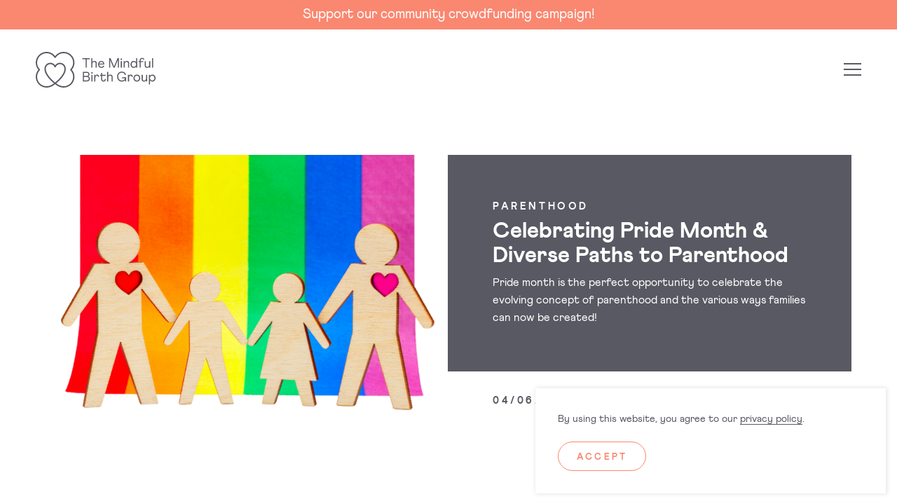

--- FILE ---
content_type: text/html; charset=UTF-8
request_url: https://www.themindfulbirthgroup.com/parents/blog/embracing-pride-month-celebrating-diverse-paths-to-parenthood/
body_size: 31952
content:

<!DOCTYPE HTML>
<html class="no-js" lang="en-GB">
<head>
    <meta charset="UTF-8" />
    <meta http-equiv="Content-Type" content="text/html; charset=utf-8" />
    <meta http-equiv="X-UA-Compatible" content="IE=edge,chrome=1" />
    <meta name="viewport" content="width=device-width, initial-scale=1, maximum-scale=5" />
    <meta name="format-detection" content="telephone=no" />

    
        <link rel="manifest" href="https://www.themindfulbirthgroup.com/parents/wp-content/themes/the-mindful-birth-group/manifest.json">
    <link rel="apple-touch-icon" sizes="57x57" href="https://www.themindfulbirthgroup.com/parents/wp-content/themes/the-mindful-birth-group/dist/assets/favicons/apple-touch-icon-57x57.png" />
    <link rel="apple-touch-icon" sizes="114x114" href="https://www.themindfulbirthgroup.com/parents/wp-content/themes/the-mindful-birth-group/dist/assets/favicons/apple-touch-icon-114x114.png" />
    <link rel="apple-touch-icon" sizes="72x72" href="https://www.themindfulbirthgroup.com/parents/wp-content/themes/the-mindful-birth-group/dist/assets/favicons/apple-touch-icon-72x72.png" />
    <link rel="apple-touch-icon" sizes="144x144" href="https://www.themindfulbirthgroup.com/parents/wp-content/themes/the-mindful-birth-group/dist/assets/favicons/apple-touch-icon-144x144.png" />
    <link rel="apple-touch-icon" sizes="60x60" href="https://www.themindfulbirthgroup.com/parents/wp-content/themes/the-mindful-birth-group/dist/assets/favicons/apple-touch-icon-60x60.png" />
    <link rel="apple-touch-icon" sizes="120x120" href="https://www.themindfulbirthgroup.com/parents/wp-content/themes/the-mindful-birth-group/dist/assets/favicons/apple-touch-icon-120x120.png" />
    <link rel="apple-touch-icon" sizes="76x76" href="https://www.themindfulbirthgroup.com/parents/wp-content/themes/the-mindful-birth-group/dist/assets/favicons/apple-touch-icon-76x76.png" />
    <link rel="apple-touch-icon" sizes="152x152" href="https://www.themindfulbirthgroup.com/parents/wp-content/themes/the-mindful-birth-group/dist/assets/favicons/apple-touch-icon-152x152.png" />
    <link rel="icon" type="image/png" href="https://www.themindfulbirthgroup.com/parents/wp-content/themes/the-mindful-birth-group/dist/assets/favicons/favicon-196x196.png" sizes="196x196" />
    <link rel="icon" type="image/png" href="https://www.themindfulbirthgroup.com/parents/wp-content/themes/the-mindful-birth-group/dist/assets/favicons/favicon-96x96.png" sizes="96x96" />
    <link rel="icon" type="image/png" href="https://www.themindfulbirthgroup.com/parents/wp-content/themes/the-mindful-birth-group/dist/assets/favicons/favicon-32x32.png" sizes="32x32" />
    <link rel="icon" type="image/png" href="https://www.themindfulbirthgroup.com/parents/wp-content/themes/the-mindful-birth-group/dist/assets/favicons/favicon-16x16.png" sizes="16x16" />
    <link rel="icon" type="image/png" href="https://www.themindfulbirthgroup.com/parents/wp-content/themes/the-mindful-birth-group/dist/assets/favicons/favicon-128.png" sizes="128x128" />
    <meta name="apple-mobile-web-app-title" content="The Mindful Birth Group">
    <meta name="application-name" content="The Mindful Birth Group"/>
    <meta name="msapplication-TileColor" content="#595963" />
    <meta name="msapplication-TileImage" content="https://www.themindfulbirthgroup.com/parents/wp-content/themes/the-mindful-birth-group/dist/assets/favicons/mstile-144x144.png" />
    <meta name="msapplication-square70x70logo" content="https://www.themindfulbirthgroup.com/parents/wp-content/themes/the-mindful-birth-group/dist/assets/favicons/mstile-70x70.png" />
    <meta name="msapplication-square150x150logo" content="https://www.themindfulbirthgroup.com/parents/wp-content/themes/the-mindful-birth-group/dist/assets/favicons/mstile-150x150.png" />
    <meta name="msapplication-wide310x150logo" content="https://www.themindfulbirthgroup.com/parents/wp-content/themes/the-mindful-birth-group/dist/assets/favicons/mstile-310x150.png" />
    <meta name="msapplication-square310x310logo" content="https://www.themindfulbirthgroup.com/parents/wp-content/themes/the-mindful-birth-group/dist/assets/favicons/mstile-310x310.png" />
    <meta name="msapplication-config" content="https://www.themindfulbirthgroup.com/parents/wp-content/themes/the-mindful-birth-group/dist/assets/favicons/browserconfig.xml" />
    <meta name="theme-color" content="#595963" />

    <!-- Preload Stylesheets & Scripts -->
    <link rel="preload" href="https://www.themindfulbirthgroup.com/parents/wp-content/themes/the-mindful-birth-group/dist/css/all.css" as="style" />
    <link rel="preload" href="https://www.themindfulbirthgroup.com/parents/wp-content/themes/the-mindful-birth-group/dist/js/vendors/vendors.js" as="script" />
    <link rel="preload" href="https://www.themindfulbirthgroup.com/parents/wp-content/themes/the-mindful-birth-group/dist/js/all.js" as="script" />
    <link rel="preload" as="font" href="https://www.themindfulbirthgroup.com/parents/wp-content/themes/the-mindful-birth-group/dist/assets/webfonts/athletics/extra-bold/Athletics-ExtraBold.woff2" type="font/woff2" crossorigin />
    <link rel="preload" as="font" href="https://www.themindfulbirthgroup.com/parents/wp-content/themes/the-mindful-birth-group/dist/assets/webfonts/athletics/regular/Athletics-Regular.woff2" type="font/woff2" crossorigin />
    <link rel="dns-prefetch" href="//www.google-analytics.com" crossorigin />
    <link rel="dns-prefetch" href="//castbox.fm" crossorigin />
    <link rel="dns-prefetch" href="//scontent.cdninstagram.com" crossorigin />
    <title>Pride 2023: Paths to Parenthood | The Mindful Birth Group</title>
	<style>img:is([sizes="auto" i], [sizes^="auto," i]) { contain-intrinsic-size: 3000px 1500px }</style>
	
<!-- The SEO Framework by Sybre Waaijer -->
<meta name="robots" content="max-snippet:-1,max-image-preview:large,max-video-preview:-1" />
<link rel="canonical" href="https://www.themindfulbirthgroup.com/parents/blog/embracing-pride-month-celebrating-diverse-paths-to-parenthood/" />
<meta name="description" content="We&#8217;re celebrating Pride 2023 by highlighting the diverse ways a loving and caring family can be created!" />
<meta property="og:type" content="article" />
<meta property="og:locale" content="en_GB" />
<meta property="og:site_name" content="The Mindful Birth Group" />
<meta property="og:title" content="Pride 2023: Paths to Parenthood" />
<meta property="og:description" content="We&#8217;re celebrating Pride 2023 by highlighting the diverse ways a loving and caring family can be created!" />
<meta property="og:url" content="https://www.themindfulbirthgroup.com/parents/blog/embracing-pride-month-celebrating-diverse-paths-to-parenthood/" />
<meta property="og:image" content="https://www.themindfulbirthgroup.com/parents/wp-content/uploads/sites/2/2023/06/cropped-2.png" />
<meta property="og:image:width" content="1080" />
<meta property="og:image:height" content="566" />
<meta property="article:published_time" content="2024-06-04T08:21:05+00:00" />
<meta property="article:modified_time" content="2024-06-05T19:39:56+00:00" />
<meta name="twitter:card" content="summary_large_image" />
<meta name="twitter:title" content="Pride 2023: Paths to Parenthood" />
<meta name="twitter:description" content="We&#8217;re celebrating Pride 2023 by highlighting the diverse ways a loving and caring family can be created!" />
<meta name="twitter:image" content="https://www.themindfulbirthgroup.com/parents/wp-content/uploads/sites/2/2023/06/cropped-2.png" />
<script type="application/ld+json">{"@context":"https://schema.org","@graph":[{"@type":"WebSite","@id":"https://www.themindfulbirthgroup.com/parents/#/schema/WebSite","url":"https://www.themindfulbirthgroup.com/parents/","name":"The Mindful Birth Group","description":"Pregnancy birth and postnatal | Courses and online Parent Hub","inLanguage":"en-GB","potentialAction":{"@type":"SearchAction","target":{"@type":"EntryPoint","urlTemplate":"https://www.themindfulbirthgroup.com/parents/search/{search_term_string}/"},"query-input":"required name=search_term_string"},"publisher":{"@type":"Organization","@id":"https://www.themindfulbirthgroup.com/parents/#/schema/Organization","name":"The Mindful Birth Group","url":"https://www.themindfulbirthgroup.com/parents/"}},{"@type":"WebPage","@id":"https://www.themindfulbirthgroup.com/parents/blog/embracing-pride-month-celebrating-diverse-paths-to-parenthood/","url":"https://www.themindfulbirthgroup.com/parents/blog/embracing-pride-month-celebrating-diverse-paths-to-parenthood/","name":"Pride 2023: Paths to Parenthood | The Mindful Birth Group","description":"We&#8217;re celebrating Pride 2023 by highlighting the diverse ways a loving and caring family can be created!","inLanguage":"en-GB","isPartOf":{"@id":"https://www.themindfulbirthgroup.com/parents/#/schema/WebSite"},"breadcrumb":{"@type":"BreadcrumbList","@id":"https://www.themindfulbirthgroup.com/parents/#/schema/BreadcrumbList","itemListElement":[{"@type":"ListItem","position":1,"item":"https://www.themindfulbirthgroup.com/parents/","name":"The Mindful Birth Group"},{"@type":"ListItem","position":2,"item":"https://www.themindfulbirthgroup.com/parents/blog/category/parenthood/","name":"Category: Parenthood"},{"@type":"ListItem","position":3,"name":"Pride 2023: Paths to Parenthood"}]},"potentialAction":{"@type":"ReadAction","target":"https://www.themindfulbirthgroup.com/parents/blog/embracing-pride-month-celebrating-diverse-paths-to-parenthood/"},"datePublished":"2024-06-04T08:21:05+00:00","dateModified":"2024-06-05T19:39:56+00:00","author":{"@type":"Person","@id":"https://www.themindfulbirthgroup.com/parents/#/schema/Person/625145418ba9e12ddf1eae74d2ef22d2","name":"Emiliana Hall"}}]}</script>
<!-- / The SEO Framework by Sybre Waaijer | 4.95ms meta | 0.38ms boot -->

<link rel='stylesheet' id='sbi_styles-css' href='https://www.themindfulbirthgroup.com/parents/wp-content/plugins/instagram-feed/css/sbi-styles.min.css' type='text/css' media='all' />
<style id='classic-theme-styles-inline-css' type='text/css'>
/*! This file is auto-generated */
.wp-block-button__link{color:#fff;background-color:#32373c;border-radius:9999px;box-shadow:none;text-decoration:none;padding:calc(.667em + 2px) calc(1.333em + 2px);font-size:1.125em}.wp-block-file__button{background:#32373c;color:#fff;text-decoration:none}
</style>
<style id='global-styles-inline-css' type='text/css'>
:root{--wp--preset--aspect-ratio--square: 1;--wp--preset--aspect-ratio--4-3: 4/3;--wp--preset--aspect-ratio--3-4: 3/4;--wp--preset--aspect-ratio--3-2: 3/2;--wp--preset--aspect-ratio--2-3: 2/3;--wp--preset--aspect-ratio--16-9: 16/9;--wp--preset--aspect-ratio--9-16: 9/16;--wp--preset--color--black: #000000;--wp--preset--color--cyan-bluish-gray: #abb8c3;--wp--preset--color--white: #ffffff;--wp--preset--color--pale-pink: #f78da7;--wp--preset--color--vivid-red: #cf2e2e;--wp--preset--color--luminous-vivid-orange: #ff6900;--wp--preset--color--luminous-vivid-amber: #fcb900;--wp--preset--color--light-green-cyan: #7bdcb5;--wp--preset--color--vivid-green-cyan: #00d084;--wp--preset--color--pale-cyan-blue: #8ed1fc;--wp--preset--color--vivid-cyan-blue: #0693e3;--wp--preset--color--vivid-purple: #9b51e0;--wp--preset--gradient--vivid-cyan-blue-to-vivid-purple: linear-gradient(135deg,rgba(6,147,227,1) 0%,rgb(155,81,224) 100%);--wp--preset--gradient--light-green-cyan-to-vivid-green-cyan: linear-gradient(135deg,rgb(122,220,180) 0%,rgb(0,208,130) 100%);--wp--preset--gradient--luminous-vivid-amber-to-luminous-vivid-orange: linear-gradient(135deg,rgba(252,185,0,1) 0%,rgba(255,105,0,1) 100%);--wp--preset--gradient--luminous-vivid-orange-to-vivid-red: linear-gradient(135deg,rgba(255,105,0,1) 0%,rgb(207,46,46) 100%);--wp--preset--gradient--very-light-gray-to-cyan-bluish-gray: linear-gradient(135deg,rgb(238,238,238) 0%,rgb(169,184,195) 100%);--wp--preset--gradient--cool-to-warm-spectrum: linear-gradient(135deg,rgb(74,234,220) 0%,rgb(151,120,209) 20%,rgb(207,42,186) 40%,rgb(238,44,130) 60%,rgb(251,105,98) 80%,rgb(254,248,76) 100%);--wp--preset--gradient--blush-light-purple: linear-gradient(135deg,rgb(255,206,236) 0%,rgb(152,150,240) 100%);--wp--preset--gradient--blush-bordeaux: linear-gradient(135deg,rgb(254,205,165) 0%,rgb(254,45,45) 50%,rgb(107,0,62) 100%);--wp--preset--gradient--luminous-dusk: linear-gradient(135deg,rgb(255,203,112) 0%,rgb(199,81,192) 50%,rgb(65,88,208) 100%);--wp--preset--gradient--pale-ocean: linear-gradient(135deg,rgb(255,245,203) 0%,rgb(182,227,212) 50%,rgb(51,167,181) 100%);--wp--preset--gradient--electric-grass: linear-gradient(135deg,rgb(202,248,128) 0%,rgb(113,206,126) 100%);--wp--preset--gradient--midnight: linear-gradient(135deg,rgb(2,3,129) 0%,rgb(40,116,252) 100%);--wp--preset--font-size--small: 13px;--wp--preset--font-size--medium: 20px;--wp--preset--font-size--large: 36px;--wp--preset--font-size--x-large: 42px;--wp--preset--spacing--20: 0.44rem;--wp--preset--spacing--30: 0.67rem;--wp--preset--spacing--40: 1rem;--wp--preset--spacing--50: 1.5rem;--wp--preset--spacing--60: 2.25rem;--wp--preset--spacing--70: 3.38rem;--wp--preset--spacing--80: 5.06rem;--wp--preset--shadow--natural: 6px 6px 9px rgba(0, 0, 0, 0.2);--wp--preset--shadow--deep: 12px 12px 50px rgba(0, 0, 0, 0.4);--wp--preset--shadow--sharp: 6px 6px 0px rgba(0, 0, 0, 0.2);--wp--preset--shadow--outlined: 6px 6px 0px -3px rgba(255, 255, 255, 1), 6px 6px rgba(0, 0, 0, 1);--wp--preset--shadow--crisp: 6px 6px 0px rgba(0, 0, 0, 1);}:where(.is-layout-flex){gap: 0.5em;}:where(.is-layout-grid){gap: 0.5em;}body .is-layout-flex{display: flex;}.is-layout-flex{flex-wrap: wrap;align-items: center;}.is-layout-flex > :is(*, div){margin: 0;}body .is-layout-grid{display: grid;}.is-layout-grid > :is(*, div){margin: 0;}:where(.wp-block-columns.is-layout-flex){gap: 2em;}:where(.wp-block-columns.is-layout-grid){gap: 2em;}:where(.wp-block-post-template.is-layout-flex){gap: 1.25em;}:where(.wp-block-post-template.is-layout-grid){gap: 1.25em;}.has-black-color{color: var(--wp--preset--color--black) !important;}.has-cyan-bluish-gray-color{color: var(--wp--preset--color--cyan-bluish-gray) !important;}.has-white-color{color: var(--wp--preset--color--white) !important;}.has-pale-pink-color{color: var(--wp--preset--color--pale-pink) !important;}.has-vivid-red-color{color: var(--wp--preset--color--vivid-red) !important;}.has-luminous-vivid-orange-color{color: var(--wp--preset--color--luminous-vivid-orange) !important;}.has-luminous-vivid-amber-color{color: var(--wp--preset--color--luminous-vivid-amber) !important;}.has-light-green-cyan-color{color: var(--wp--preset--color--light-green-cyan) !important;}.has-vivid-green-cyan-color{color: var(--wp--preset--color--vivid-green-cyan) !important;}.has-pale-cyan-blue-color{color: var(--wp--preset--color--pale-cyan-blue) !important;}.has-vivid-cyan-blue-color{color: var(--wp--preset--color--vivid-cyan-blue) !important;}.has-vivid-purple-color{color: var(--wp--preset--color--vivid-purple) !important;}.has-black-background-color{background-color: var(--wp--preset--color--black) !important;}.has-cyan-bluish-gray-background-color{background-color: var(--wp--preset--color--cyan-bluish-gray) !important;}.has-white-background-color{background-color: var(--wp--preset--color--white) !important;}.has-pale-pink-background-color{background-color: var(--wp--preset--color--pale-pink) !important;}.has-vivid-red-background-color{background-color: var(--wp--preset--color--vivid-red) !important;}.has-luminous-vivid-orange-background-color{background-color: var(--wp--preset--color--luminous-vivid-orange) !important;}.has-luminous-vivid-amber-background-color{background-color: var(--wp--preset--color--luminous-vivid-amber) !important;}.has-light-green-cyan-background-color{background-color: var(--wp--preset--color--light-green-cyan) !important;}.has-vivid-green-cyan-background-color{background-color: var(--wp--preset--color--vivid-green-cyan) !important;}.has-pale-cyan-blue-background-color{background-color: var(--wp--preset--color--pale-cyan-blue) !important;}.has-vivid-cyan-blue-background-color{background-color: var(--wp--preset--color--vivid-cyan-blue) !important;}.has-vivid-purple-background-color{background-color: var(--wp--preset--color--vivid-purple) !important;}.has-black-border-color{border-color: var(--wp--preset--color--black) !important;}.has-cyan-bluish-gray-border-color{border-color: var(--wp--preset--color--cyan-bluish-gray) !important;}.has-white-border-color{border-color: var(--wp--preset--color--white) !important;}.has-pale-pink-border-color{border-color: var(--wp--preset--color--pale-pink) !important;}.has-vivid-red-border-color{border-color: var(--wp--preset--color--vivid-red) !important;}.has-luminous-vivid-orange-border-color{border-color: var(--wp--preset--color--luminous-vivid-orange) !important;}.has-luminous-vivid-amber-border-color{border-color: var(--wp--preset--color--luminous-vivid-amber) !important;}.has-light-green-cyan-border-color{border-color: var(--wp--preset--color--light-green-cyan) !important;}.has-vivid-green-cyan-border-color{border-color: var(--wp--preset--color--vivid-green-cyan) !important;}.has-pale-cyan-blue-border-color{border-color: var(--wp--preset--color--pale-cyan-blue) !important;}.has-vivid-cyan-blue-border-color{border-color: var(--wp--preset--color--vivid-cyan-blue) !important;}.has-vivid-purple-border-color{border-color: var(--wp--preset--color--vivid-purple) !important;}.has-vivid-cyan-blue-to-vivid-purple-gradient-background{background: var(--wp--preset--gradient--vivid-cyan-blue-to-vivid-purple) !important;}.has-light-green-cyan-to-vivid-green-cyan-gradient-background{background: var(--wp--preset--gradient--light-green-cyan-to-vivid-green-cyan) !important;}.has-luminous-vivid-amber-to-luminous-vivid-orange-gradient-background{background: var(--wp--preset--gradient--luminous-vivid-amber-to-luminous-vivid-orange) !important;}.has-luminous-vivid-orange-to-vivid-red-gradient-background{background: var(--wp--preset--gradient--luminous-vivid-orange-to-vivid-red) !important;}.has-very-light-gray-to-cyan-bluish-gray-gradient-background{background: var(--wp--preset--gradient--very-light-gray-to-cyan-bluish-gray) !important;}.has-cool-to-warm-spectrum-gradient-background{background: var(--wp--preset--gradient--cool-to-warm-spectrum) !important;}.has-blush-light-purple-gradient-background{background: var(--wp--preset--gradient--blush-light-purple) !important;}.has-blush-bordeaux-gradient-background{background: var(--wp--preset--gradient--blush-bordeaux) !important;}.has-luminous-dusk-gradient-background{background: var(--wp--preset--gradient--luminous-dusk) !important;}.has-pale-ocean-gradient-background{background: var(--wp--preset--gradient--pale-ocean) !important;}.has-electric-grass-gradient-background{background: var(--wp--preset--gradient--electric-grass) !important;}.has-midnight-gradient-background{background: var(--wp--preset--gradient--midnight) !important;}.has-small-font-size{font-size: var(--wp--preset--font-size--small) !important;}.has-medium-font-size{font-size: var(--wp--preset--font-size--medium) !important;}.has-large-font-size{font-size: var(--wp--preset--font-size--large) !important;}.has-x-large-font-size{font-size: var(--wp--preset--font-size--x-large) !important;}
:where(.wp-block-post-template.is-layout-flex){gap: 1.25em;}:where(.wp-block-post-template.is-layout-grid){gap: 1.25em;}
:where(.wp-block-columns.is-layout-flex){gap: 2em;}:where(.wp-block-columns.is-layout-grid){gap: 2em;}
:root :where(.wp-block-pullquote){font-size: 1.5em;line-height: 1.6;}
</style>
<link rel='stylesheet' id='all_css-css' href='https://www.themindfulbirthgroup.com/parents/wp-content/themes/the-mindful-birth-group/dist/css/all.css?v=6.1' type='text/css' media='all' />
<script type="text/javascript" src="https://www.themindfulbirthgroup.com/parents/wp-includes/js/jquery/jquery.min.js" id="jquery-core-js"></script>
<script type="text/javascript" src="https://www.themindfulbirthgroup.com/parents/wp-includes/js/jquery/jquery-migrate.min.js" id="jquery-migrate-js"></script>
<script type="text/javascript" id="sbi_scripts-js-extra">
/* <![CDATA[ */
var sb_instagram_js_options = {"font_method":"svg","resized_url":"https:\/\/www.themindfulbirthgroup.com\/parents\/wp-content\/uploads\/sites\/2\/sb-instagram-feed-images\/","placeholder":"https:\/\/www.themindfulbirthgroup.com\/parents\/wp-content\/plugins\/instagram-feed\/img\/placeholder.png","ajax_url":"https:\/\/www.themindfulbirthgroup.com\/parents\/wp-admin\/admin-ajax.php"};
/* ]]> */
</script>
<script type="text/javascript" src="https://www.themindfulbirthgroup.com/parents/wp-content/plugins/instagram-feed/js/sbi-scripts.min.js" id="sbi_scripts-js"></script>
<link rel="https://api.w.org/" href="https://www.themindfulbirthgroup.com/parents/wp-json/" /><link rel="alternate" title="JSON" type="application/json" href="https://www.themindfulbirthgroup.com/parents/wp-json/wp/v2/posts/1816" /><link rel="alternate" title="oEmbed (JSON)" type="application/json+oembed" href="https://www.themindfulbirthgroup.com/parents/wp-json/oembed/1.0/embed?url=https%3A%2F%2Fwww.themindfulbirthgroup.com%2Fparents%2Fblog%2Fembracing-pride-month-celebrating-diverse-paths-to-parenthood%2F" />
<link rel="alternate" title="oEmbed (XML)" type="text/xml+oembed" href="https://www.themindfulbirthgroup.com/parents/wp-json/oembed/1.0/embed?url=https%3A%2F%2Fwww.themindfulbirthgroup.com%2Fparents%2Fblog%2Fembracing-pride-month-celebrating-diverse-paths-to-parenthood%2F&#038;format=xml" />
<!-- <script>
  window.intercomSettings = {
    api_base: "https://api-iam.intercom.io",
    app_id: "c9kicfqj",
    custom_launcher_selector: '#intercom'
  };

  function openIntercomWidget() {
    Intercom('show');
  }
</script>

<script>
// We pre-filled your app ID in the widget URL: 'https://widget.intercom.io/widget/c9kicfqj'
(function(){var w=window;var ic=w.Intercom;if(typeof ic==="function"){ic('reattach_activator');ic('update',w.intercomSettings);}else{var d=document;var i=function(){i.c(arguments);};i.q=[];i.c=function(args){i.q.push(args);};w.Intercom=i;var l=function(){var s=d.createElement('script');s.type='text/javascript';s.async=true;s.src='https://widget.intercom.io/widget/c9kicfqj';var x=d.getElementsByTagName('script')[0];x.parentNode.insertBefore(s,x);};if(document.readyState==='complete'){l();}else if(w.attachEvent){w.attachEvent('onload',l);}else{w.addEventListener('load',l,false);}}})();
</script> -->

<script type='text/javascript'>
  window.smartlook||(function(d) {
    var o=smartlook=function(){ o.api.push(arguments)},h=d.getElementsByTagName('head')[0];
    var c=d.createElement('script');o.api=new Array();c.async=true;c.type='text/javascript';
    c.charset='utf-8';c.src='https://web-sdk.smartlook.com/recorder.js';h.appendChild(c);
    })(document);
    smartlook('init', '7f8add8bb5bd9562afe07b9b4e68e0f421023651', { region: 'eu' });
</script>

<meta name="facebook-domain-verification" content="vrqf0pntydvslfcmbibkh1cfem4nka" />    <link rel="pingback" href="https://www.themindfulbirthgroup.com/parents/xmlrpc.php" />

    <!--[if lte IE 10]>
    <div class="legacy-browser-notice">
        <div class="container">
            <ul class="important-notice">
                <li><img src="https://www.themindfulbirthgroup.com/parents/wp-content/themes/the-mindful-birth-group/dist/assets/logos/ie-logo.png" /></li>
                <li class="uppercase">Important Notice</li>
            </ul>
            <p>You are using an <strong>out of date</strong> version of Internet Explorer. This browser may not display all features of this website.</p>
            <p>Please <a href="http://windows.microsoft.com/en-GB/internet-explorer/download-ie" target="_blank" rel="noopener">click here</a> to upgrade.</p>
        </div>
    </div>
    <![endif]-->

    <!-- Global site tag (gtag.js) - Google Analytics -->
    <script async src="https://www.googletagmanager.com/gtag/js?id=UA-151011705-2"></script>
    <script>
    window.dataLayer = window.dataLayer || [];
    function gtag(){dataLayer.push(arguments);}
    gtag('js', new Date());
    gtag('config', 'UA-151011705-2', { 'anonymize_ip': true });
    </script>

        
</head>

<body class="wp-singular post-template-default single single-post postid-1816 single-format-standard wp-theme-the-mindful-birth-group chrome not-ie mac">
    
        <header id="top" class="header clearfix">

        <div class="header-top"><div class="header-top__announcement"><p class="large" style="text-align: center;"><a href="https://www.themindfulbirthgroup.com/parents/pregnahub-local-crowdfunding/">Support our community crowdfunding campaign!</a></p>
</div></div>
        <div class="header-wrapper">
            <div class="header-wrapper__left">
                <a class="logo" href="https://www.themindfulbirthgroup.com/parents/">
                    <svg version="1.1" id="logo" xmlns="http://www.w3.org/2000/svg" x="0" y="0" viewBox="0 0 523 156" xml:space="preserve"><path d="M236.236 27.172v4.606h-13.872v37.266h-4.783V31.778H203.71v-4.606zm10.635 0v16.809c2.033-2.752 5.201-4.546 9.506-4.546 6.278 0 9.985 4.188 9.985 10.887v18.723h-4.783V51.34c0-5.026-2.153-7.539-6.637-7.539-4.843 0-8.071 3.769-8.071 9.811v15.432h-4.783V27.172h4.783zm79.391 0l15.485 36.429 15.485-36.429h6.16v41.872h-4.785V35.488l-14.288 33.556h-5.143l-14.169-33.378-.121 33.378h-4.783V27.172zm47.252 1.436a3.406 3.406 0 013.408 3.408c0 1.855-1.554 3.41-3.408 3.41a3.408 3.408 0 01-3.409-3.41 3.37 3.37 0 013.409-3.408m2.391 40.437h-4.782V40.332h4.782v28.713zm12.514-28.713v3.65c2.033-2.752 5.202-4.546 9.507-4.546 6.278 0 9.985 4.188 9.985 10.887v18.723h-4.783V51.339c0-5.025-2.153-7.538-6.637-7.538-4.843 0-8.071 3.769-8.071 9.81v15.433h-4.783V40.332h4.782zm39.043-.897c4.723 0 8.251 2.095 10.523 5.324V27.172h4.783v41.873h-4.783v-4.366c-2.272 3.229-5.8 5.264-10.523 5.264-8.012 0-13.572-6.64-13.572-15.193.001-8.556 5.56-15.315 13.572-15.315m.838 25.901c5.679 0 9.686-4.426 9.686-10.587 0-6.162-4.006-10.708-9.686-10.708-5.621 0-9.627 4.546-9.627 10.708 0 6.1 3.947 10.587 9.627 10.587m66.774 3.709v-3.65c-2.033 2.752-5.202 4.546-9.507 4.546-6.278 0-9.985-4.187-9.985-10.886V40.332h4.783v17.707c0 5.024 2.152 7.537 6.637 7.537 4.842 0 8.071-3.769 8.071-9.81V40.332h4.783v28.713h-4.782zm12.515-41.873h4.782v41.873h-4.782zm-49.165 10.05c0-3.948 2.452-6.521 6.099-6.521 2.694 0 4.582 1.446 5.146 3.907l4.449-1.01c-.9-4.448-4.609-7.323-9.595-7.323-6.577 0-10.881 4.665-10.881 11.125v2.931h-5.022v4.307h5.022v24.406h4.782V44.639h11.307v-4.307h-11.307v-3.11zm-235.456 49.77c7.653 0 11.778 4.785 11.778 10.767 0 4.008-1.912 7.417-5.26 9.213 4.304 1.734 6.816 5.622 6.816 10.348 0 6.521-4.604 11.545-12.317 11.545h-18.296V86.992h17.279zm7.114 11.246c0-3.829-2.571-6.7-7.534-6.7h-12.077v13.519l12.257.06c4.844 0 7.354-2.872 7.354-6.879m1.316 18.663c0-4.187-2.751-7.417-7.952-7.417h-12.974v14.835h12.914c5.261-.001 8.012-3.111 8.012-7.418m14.019-28.474a3.407 3.407 0 013.408 3.41c0 1.855-1.553 3.41-3.408 3.41a3.407 3.407 0 01-3.408-3.41 3.371 3.371 0 013.408-3.41m2.392 40.436h-4.783V100.15h4.783v28.713zm37.479-28.712v-8.732h4.783v8.732h15.007v4.307h-15.007v14.595c0 4.128 2.213 6.282 5.8 6.282 3.588 0 5.74-2.871 5.5-7.238l4.663.419c.359 6.939-4.185 11.245-9.985 11.245-6.636 0-10.762-4.068-10.762-10.827v-14.476h-4.944v-4.307h4.945zm31.031-13.159v16.809c2.034-2.752 5.202-4.546 9.507-4.546 6.279 0 9.986 4.187 9.986 10.887v18.723h-4.783v-17.706c0-5.025-2.154-7.538-6.637-7.538-4.843 0-8.072 3.769-8.072 9.811v15.432h-4.782V86.992h4.781zm59.593-.897c9.507 0 16.382 5.563 17.997 13.877l-4.723 1.256c-1.136-6.281-6.039-10.527-13.273-10.527-9.626 0-16.023 7.537-16.023 16.629 0 10.587 6.636 17.825 16.621 17.825 6.397 0 11.539-3.649 13.333-9.511H376.69v-4.426h18.116v17.646h-4.485v-6.58c-2.81 4.485-7.712 7.477-14.409 7.477-12.376 0-20.806-9.212-20.806-21.714-.001-12.382 8.25-21.952 20.806-21.952m65.58 13.16c8.729 0 14.708 6.759 14.708 15.313 0 8.553-5.979 15.194-14.708 15.194-8.849 0-14.828-6.641-14.828-15.194 0-8.554 5.978-15.313 14.828-15.313m-.06 25.9c5.799 0 9.985-4.426 9.985-10.587s-4.185-10.708-9.985-10.708-9.986 4.546-9.986 10.708c0 6.1 4.126 10.587 9.986 10.587m40.179 3.709v-3.65c-2.033 2.752-5.202 4.547-9.507 4.547-6.278 0-9.985-4.188-9.985-10.887V100.15h4.782v17.707c0 5.025 2.153 7.538 6.638 7.538 4.842 0 8.071-3.769 8.071-9.81v-15.434h4.783v28.713h-4.782zm17.295-28.713v4.366c2.272-3.169 5.799-5.263 10.523-5.263 8.011 0 13.572 6.699 13.572 15.253 0 8.494-5.56 15.253-13.572 15.253-4.723 0-8.251-2.094-10.523-5.264v17.826h-4.783V100.15h4.783zm19.311 14.357c0-6.161-3.946-10.648-9.686-10.648-6.099 0-9.625 4.785-9.625 10.947 0 6.041 4.245 10.348 9.625 10.348 5.681 0 9.686-4.486 9.686-10.647m-246.245-4.874l4.757-1.079c-.367-6.181-3.993-9.3-8.752-9.3-3.528 0-6.04 1.555-7.654 4.067v-3.17h-4.782v28.712h4.782v-16.33c0-5.623 2.692-8.793 6.518-8.793 3.024 0 5.024 1.987 5.131 5.893m146.996 0l4.757-1.079c-.368-6.181-3.994-9.3-8.753-9.3-3.527 0-6.039 1.555-7.653 4.067v-3.17h-4.782v28.712h4.782v-16.33c0-5.623 2.691-8.793 6.518-8.793 3.024 0 5.024 1.987 5.131 5.893M286.244 43.743c4.843 0 8.072 3.229 8.191 7.537h-17.399c1.077-4.428 4.485-7.537 9.208-7.537m8.607 16.251c-1.207 3.474-4.36 5.582-8.188 5.582-5.62 0-9.447-4.009-9.866-10.229h22.242v-2.453c0-7.896-5.022-13.399-12.795-13.399-8.49 0-14.051 6.64-14.051 15.253 0 8.733 5.74 15.194 14.47 15.194 6.108 0 11.101-3.609 12.719-8.921l-4.531-1.027zM121.94 150.055c-13.75-.035-23.682-6.233-32.534-12.796h-.009a161.274 161.274 0 003.433-2.826c4.947-4.226 14.483-12.898 22.757-23.495 10.299-13.191 15.541-25.304 15.582-36.008.002-.042.003-.085.003-.128 0-8.03-2.752-14.923-7.958-19.935-4.633-4.46-10.844-7.051-17.489-7.295l-.109-.002c-8.515 0-16.416 4.32-21.116 11.174C79.802 51.89 71.901 47.57 63.386 47.57l-.109.002c-6.645.244-12.855 2.835-17.489 7.295-5.205 5.012-7.958 11.905-7.958 19.935 0 .047.001.094.004.14.045 10.702 5.286 22.811 15.581 35.996 8.275 10.598 17.811 19.269 22.767 23.503a158.65 158.65 0 003.424 2.818H79.6c-8.854 6.564-18.786 12.761-32.535 12.796-22.712 0-41.123-18.418-41.123-41.141 0-10.93 4.265-20.859 11.217-28.225a3.896 3.896 0 00.014-5.361C9.908 67.634 5.57 57.145 5.967 45.634 6.716 23.916 24.593 6.342 46.311 5.952c.251-.005.503-.006.753-.006 14.36 0 26.994 7.367 34.346 18.528a3.717 3.717 0 006.186-.002c7.352-11.158 19.986-18.527 34.344-18.527.253 0 .505.002.758.007 21.718.392 39.592 17.968 40.34 39.686.395 11.507-3.941 21.997-11.207 29.69a3.895 3.895 0 00.015 5.361c6.95 7.365 11.217 17.295 11.217 28.225 0 22.722-18.412 41.141-41.123 41.141m-37.435-16.502l-.002-.002-.004.003a153.575 153.575 0 01-4.466-3.643c-8.505-7.264-36.257-32.71-36.257-55.11l-.002-.127c.061-14.016 10.213-20.788 19.668-21.16 8.069.023 15.412 5.1 18.282 12.647a2.97 2.97 0 005.554 0c2.871-7.548 10.214-12.624 18.285-12.647 9.457.372 19.611 7.148 19.668 21.171a2.275 2.275 0 00-.003.116c0 22.398-27.751 47.845-36.247 55.103a151.195 151.195 0 01-4.476 3.649m72.925-55.552c7.872-9.022 11.96-20.513 11.546-32.567-.414-12.032-5.413-23.352-14.079-31.875C146.235 5.038 134.838.226 122.805.009A41.72 41.72 0 00121.94 0c-14.888 0-28.565 6.856-37.437 18.556C75.629 6.856 61.952 0 47.064 0c-.286 0-.572.003-.86.009-12.032.215-23.431 5.026-32.093 13.546C5.444 22.078.443 33.398.029 45.43c-.417 12.056 3.673 23.547 11.545 32.571C4.097 86.578 0 97.482 0 108.914 0 134.879 21.114 156 47.065 156c16.349-.042 27.639-7.609 37.438-14.986 9.798 7.377 21.087 14.944 37.421 14.986 25.967 0 47.08-21.121 47.08-47.086 0-11.431-4.097-22.335-11.574-30.913"/></svg>                    <span class="sr-only">The Mindful Birth Group</span>
                </a>
            </div>
            <div class="header-wrapper__right">

                <nav class="main-menu" aria-label="Main Menu"><ul id="menu-main-menu" class="menu"><li id="menu-item-2179" class="menu-item menu-item-type-post_type menu-item-object-page menu-item-has-children"><a href="https://www.themindfulbirthgroup.com/parents/pregnahub/">PregnaHub®<svg version="1.1" id="chevron-down-icon" xmlns="http://www.w3.org/2000/svg" x="0" y="0" viewBox="0 0 13.7 7.9" xml:space="preserve"><path d="M.9.9l6 6 6-6" fill="none" stroke="#000" stroke-linecap="round"/></svg></a><ul class="sub-menu">
<li id="menu-item-2229" class="menu-item menu-item-type-custom menu-item-object-custom"><a href="https://www.themindfulbirthgroup.com/parents/pregnahub/">About the app</a><li id="menu-item-2227" class="menu-item menu-item-type-custom menu-item-object-custom"><a href="https://pregnahub.circle.so">Log In</a></ul>
<li id="menu-item-2024" class="menu-item menu-item-type-custom menu-item-object-custom menu-item-has-children"><a href="https://www.themindfulbirthgroup.com/parents/courses">Courses<svg version="1.1" id="chevron-down-icon" xmlns="http://www.w3.org/2000/svg" x="0" y="0" viewBox="0 0 13.7 7.9" xml:space="preserve"><path d="M.9.9l6 6 6-6" fill="none" stroke="#000" stroke-linecap="round"/></svg></a><ul class="sub-menu">
<li id="menu-item-3413" class="menu-item menu-item-type-post_type menu-item-object-page"><a href="https://www.themindfulbirthgroup.com/parents/mindful-natal-courses/">About the Courses</a><li id="menu-item-2023" class="menu-item menu-item-type-post_type menu-item-object-page"><a href="https://www.themindfulbirthgroup.com/parents/private-mindful-natal/">Private Courses</a><li id="menu-item-1917" class="menu-item menu-item-type-post_type menu-item-object-page"><a href="https://www.themindfulbirthgroup.com/parents/group-mindful-natal/">Group Courses</a><li id="menu-item-2025" class="menu-item menu-item-type-post_type menu-item-object-page"><a href="https://www.themindfulbirthgroup.com/parents/mini-courses/">Mini Online Courses</a><li id="menu-item-3420" class="menu-item menu-item-type-post_type menu-item-object-page"><a href="https://www.themindfulbirthgroup.com/parents/planned-caesarean-birth/">Planned Caesarean Birth</a><li id="menu-item-2872" class="menu-item menu-item-type-post_type menu-item-object-page"><a href="https://www.themindfulbirthgroup.com/parents/surrogacy-team-support/">Mindful Surrogacy® Courses</a></ul>
<li id="menu-item-2027" class="menu-item menu-item-type-custom menu-item-object-custom menu-item-has-children"><a href="https://www.themindfulbirthgroup.com/training/">Professionals<svg version="1.1" id="chevron-down-icon" xmlns="http://www.w3.org/2000/svg" x="0" y="0" viewBox="0 0 13.7 7.9" xml:space="preserve"><path d="M.9.9l6 6 6-6" fill="none" stroke="#000" stroke-linecap="round"/></svg></a><ul class="sub-menu">
<li id="menu-item-2028" class="menu-item menu-item-type-custom menu-item-object-custom"><a href="https://www.themindfulbirthgroup.com/training/teacher-training-and-membership/">Teacher Training</a><li id="menu-item-2029" class="menu-item menu-item-type-custom menu-item-object-custom"><a href="https://www.themindfulbirthgroup.com/training/midwife-training/">Midwives</a></ul>
<li id="menu-item-1549" class="menu-item menu-item-type-post_type menu-item-object-page"><a href="https://www.themindfulbirthgroup.com/parents/about/">Our Story</a><li id="menu-item-2021" class="menu-item menu-item-type-post_type menu-item-object-page current_page_parent menu-item-has-children"><a href="https://www.themindfulbirthgroup.com/parents/blog/">Blog<svg version="1.1" id="chevron-down-icon" xmlns="http://www.w3.org/2000/svg" x="0" y="0" viewBox="0 0 13.7 7.9" xml:space="preserve"><path d="M.9.9l6 6 6-6" fill="none" stroke="#000" stroke-linecap="round"/></svg></a><ul class="sub-menu">
<li id="menu-item-2507" class="menu-item menu-item-type-taxonomy menu-item-object-category"><a href="https://www.themindfulbirthgroup.com/parents/blog/category/pregnancy/">Pregnancy</a><li id="menu-item-2510" class="menu-item menu-item-type-taxonomy menu-item-object-category"><a href="https://www.themindfulbirthgroup.com/parents/blog/category/vaginal-birth/">Vaginal Birth</a><li id="menu-item-2513" class="menu-item menu-item-type-taxonomy menu-item-object-category"><a href="https://www.themindfulbirthgroup.com/parents/blog/category/caesarean-birth/">Caesarean Birth</a><li id="menu-item-2512" class="menu-item menu-item-type-taxonomy menu-item-object-category"><a href="https://www.themindfulbirthgroup.com/parents/blog/category/birth-stories/">Birth Stories</a><li id="menu-item-2509" class="menu-item menu-item-type-taxonomy menu-item-object-category"><a href="https://www.themindfulbirthgroup.com/parents/blog/category/postnatal/">Postnatal</a><li id="menu-item-2511" class="menu-item menu-item-type-taxonomy menu-item-object-category current-post-ancestor current-menu-parent current-post-parent"><a href="https://www.themindfulbirthgroup.com/parents/blog/category/parenthood/">Parenthood</a><li id="menu-item-2508" class="menu-item menu-item-type-taxonomy menu-item-object-category"><a href="https://www.themindfulbirthgroup.com/parents/blog/category/surrogacy/">Surrogacy</a></ul>
<li id="menu-item-1554" class="menu-item menu-item-type-post_type menu-item-object-page"><a href="https://www.themindfulbirthgroup.com/parents/contact/">Contact</a></ul></nav><div class="hamburger-btn"><span class="line top"></span><span class="line middle"></span><span class="line bottom"></span></div>
            </div>
        </div>
    </header>
    <div class="mobile-menu">
        <div class="mobile-menu__header">
            <a class="logo" href="https://www.themindfulbirthgroup.com/parents/">
                <svg version="1.1" id="logo" xmlns="http://www.w3.org/2000/svg" x="0" y="0" viewBox="0 0 523 156" xml:space="preserve"><path d="M236.236 27.172v4.606h-13.872v37.266h-4.783V31.778H203.71v-4.606zm10.635 0v16.809c2.033-2.752 5.201-4.546 9.506-4.546 6.278 0 9.985 4.188 9.985 10.887v18.723h-4.783V51.34c0-5.026-2.153-7.539-6.637-7.539-4.843 0-8.071 3.769-8.071 9.811v15.432h-4.783V27.172h4.783zm79.391 0l15.485 36.429 15.485-36.429h6.16v41.872h-4.785V35.488l-14.288 33.556h-5.143l-14.169-33.378-.121 33.378h-4.783V27.172zm47.252 1.436a3.406 3.406 0 013.408 3.408c0 1.855-1.554 3.41-3.408 3.41a3.408 3.408 0 01-3.409-3.41 3.37 3.37 0 013.409-3.408m2.391 40.437h-4.782V40.332h4.782v28.713zm12.514-28.713v3.65c2.033-2.752 5.202-4.546 9.507-4.546 6.278 0 9.985 4.188 9.985 10.887v18.723h-4.783V51.339c0-5.025-2.153-7.538-6.637-7.538-4.843 0-8.071 3.769-8.071 9.81v15.433h-4.783V40.332h4.782zm39.043-.897c4.723 0 8.251 2.095 10.523 5.324V27.172h4.783v41.873h-4.783v-4.366c-2.272 3.229-5.8 5.264-10.523 5.264-8.012 0-13.572-6.64-13.572-15.193.001-8.556 5.56-15.315 13.572-15.315m.838 25.901c5.679 0 9.686-4.426 9.686-10.587 0-6.162-4.006-10.708-9.686-10.708-5.621 0-9.627 4.546-9.627 10.708 0 6.1 3.947 10.587 9.627 10.587m66.774 3.709v-3.65c-2.033 2.752-5.202 4.546-9.507 4.546-6.278 0-9.985-4.187-9.985-10.886V40.332h4.783v17.707c0 5.024 2.152 7.537 6.637 7.537 4.842 0 8.071-3.769 8.071-9.81V40.332h4.783v28.713h-4.782zm12.515-41.873h4.782v41.873h-4.782zm-49.165 10.05c0-3.948 2.452-6.521 6.099-6.521 2.694 0 4.582 1.446 5.146 3.907l4.449-1.01c-.9-4.448-4.609-7.323-9.595-7.323-6.577 0-10.881 4.665-10.881 11.125v2.931h-5.022v4.307h5.022v24.406h4.782V44.639h11.307v-4.307h-11.307v-3.11zm-235.456 49.77c7.653 0 11.778 4.785 11.778 10.767 0 4.008-1.912 7.417-5.26 9.213 4.304 1.734 6.816 5.622 6.816 10.348 0 6.521-4.604 11.545-12.317 11.545h-18.296V86.992h17.279zm7.114 11.246c0-3.829-2.571-6.7-7.534-6.7h-12.077v13.519l12.257.06c4.844 0 7.354-2.872 7.354-6.879m1.316 18.663c0-4.187-2.751-7.417-7.952-7.417h-12.974v14.835h12.914c5.261-.001 8.012-3.111 8.012-7.418m14.019-28.474a3.407 3.407 0 013.408 3.41c0 1.855-1.553 3.41-3.408 3.41a3.407 3.407 0 01-3.408-3.41 3.371 3.371 0 013.408-3.41m2.392 40.436h-4.783V100.15h4.783v28.713zm37.479-28.712v-8.732h4.783v8.732h15.007v4.307h-15.007v14.595c0 4.128 2.213 6.282 5.8 6.282 3.588 0 5.74-2.871 5.5-7.238l4.663.419c.359 6.939-4.185 11.245-9.985 11.245-6.636 0-10.762-4.068-10.762-10.827v-14.476h-4.944v-4.307h4.945zm31.031-13.159v16.809c2.034-2.752 5.202-4.546 9.507-4.546 6.279 0 9.986 4.187 9.986 10.887v18.723h-4.783v-17.706c0-5.025-2.154-7.538-6.637-7.538-4.843 0-8.072 3.769-8.072 9.811v15.432h-4.782V86.992h4.781zm59.593-.897c9.507 0 16.382 5.563 17.997 13.877l-4.723 1.256c-1.136-6.281-6.039-10.527-13.273-10.527-9.626 0-16.023 7.537-16.023 16.629 0 10.587 6.636 17.825 16.621 17.825 6.397 0 11.539-3.649 13.333-9.511H376.69v-4.426h18.116v17.646h-4.485v-6.58c-2.81 4.485-7.712 7.477-14.409 7.477-12.376 0-20.806-9.212-20.806-21.714-.001-12.382 8.25-21.952 20.806-21.952m65.58 13.16c8.729 0 14.708 6.759 14.708 15.313 0 8.553-5.979 15.194-14.708 15.194-8.849 0-14.828-6.641-14.828-15.194 0-8.554 5.978-15.313 14.828-15.313m-.06 25.9c5.799 0 9.985-4.426 9.985-10.587s-4.185-10.708-9.985-10.708-9.986 4.546-9.986 10.708c0 6.1 4.126 10.587 9.986 10.587m40.179 3.709v-3.65c-2.033 2.752-5.202 4.547-9.507 4.547-6.278 0-9.985-4.188-9.985-10.887V100.15h4.782v17.707c0 5.025 2.153 7.538 6.638 7.538 4.842 0 8.071-3.769 8.071-9.81v-15.434h4.783v28.713h-4.782zm17.295-28.713v4.366c2.272-3.169 5.799-5.263 10.523-5.263 8.011 0 13.572 6.699 13.572 15.253 0 8.494-5.56 15.253-13.572 15.253-4.723 0-8.251-2.094-10.523-5.264v17.826h-4.783V100.15h4.783zm19.311 14.357c0-6.161-3.946-10.648-9.686-10.648-6.099 0-9.625 4.785-9.625 10.947 0 6.041 4.245 10.348 9.625 10.348 5.681 0 9.686-4.486 9.686-10.647m-246.245-4.874l4.757-1.079c-.367-6.181-3.993-9.3-8.752-9.3-3.528 0-6.04 1.555-7.654 4.067v-3.17h-4.782v28.712h4.782v-16.33c0-5.623 2.692-8.793 6.518-8.793 3.024 0 5.024 1.987 5.131 5.893m146.996 0l4.757-1.079c-.368-6.181-3.994-9.3-8.753-9.3-3.527 0-6.039 1.555-7.653 4.067v-3.17h-4.782v28.712h4.782v-16.33c0-5.623 2.691-8.793 6.518-8.793 3.024 0 5.024 1.987 5.131 5.893M286.244 43.743c4.843 0 8.072 3.229 8.191 7.537h-17.399c1.077-4.428 4.485-7.537 9.208-7.537m8.607 16.251c-1.207 3.474-4.36 5.582-8.188 5.582-5.62 0-9.447-4.009-9.866-10.229h22.242v-2.453c0-7.896-5.022-13.399-12.795-13.399-8.49 0-14.051 6.64-14.051 15.253 0 8.733 5.74 15.194 14.47 15.194 6.108 0 11.101-3.609 12.719-8.921l-4.531-1.027zM121.94 150.055c-13.75-.035-23.682-6.233-32.534-12.796h-.009a161.274 161.274 0 003.433-2.826c4.947-4.226 14.483-12.898 22.757-23.495 10.299-13.191 15.541-25.304 15.582-36.008.002-.042.003-.085.003-.128 0-8.03-2.752-14.923-7.958-19.935-4.633-4.46-10.844-7.051-17.489-7.295l-.109-.002c-8.515 0-16.416 4.32-21.116 11.174C79.802 51.89 71.901 47.57 63.386 47.57l-.109.002c-6.645.244-12.855 2.835-17.489 7.295-5.205 5.012-7.958 11.905-7.958 19.935 0 .047.001.094.004.14.045 10.702 5.286 22.811 15.581 35.996 8.275 10.598 17.811 19.269 22.767 23.503a158.65 158.65 0 003.424 2.818H79.6c-8.854 6.564-18.786 12.761-32.535 12.796-22.712 0-41.123-18.418-41.123-41.141 0-10.93 4.265-20.859 11.217-28.225a3.896 3.896 0 00.014-5.361C9.908 67.634 5.57 57.145 5.967 45.634 6.716 23.916 24.593 6.342 46.311 5.952c.251-.005.503-.006.753-.006 14.36 0 26.994 7.367 34.346 18.528a3.717 3.717 0 006.186-.002c7.352-11.158 19.986-18.527 34.344-18.527.253 0 .505.002.758.007 21.718.392 39.592 17.968 40.34 39.686.395 11.507-3.941 21.997-11.207 29.69a3.895 3.895 0 00.015 5.361c6.95 7.365 11.217 17.295 11.217 28.225 0 22.722-18.412 41.141-41.123 41.141m-37.435-16.502l-.002-.002-.004.003a153.575 153.575 0 01-4.466-3.643c-8.505-7.264-36.257-32.71-36.257-55.11l-.002-.127c.061-14.016 10.213-20.788 19.668-21.16 8.069.023 15.412 5.1 18.282 12.647a2.97 2.97 0 005.554 0c2.871-7.548 10.214-12.624 18.285-12.647 9.457.372 19.611 7.148 19.668 21.171a2.275 2.275 0 00-.003.116c0 22.398-27.751 47.845-36.247 55.103a151.195 151.195 0 01-4.476 3.649m72.925-55.552c7.872-9.022 11.96-20.513 11.546-32.567-.414-12.032-5.413-23.352-14.079-31.875C146.235 5.038 134.838.226 122.805.009A41.72 41.72 0 00121.94 0c-14.888 0-28.565 6.856-37.437 18.556C75.629 6.856 61.952 0 47.064 0c-.286 0-.572.003-.86.009-12.032.215-23.431 5.026-32.093 13.546C5.444 22.078.443 33.398.029 45.43c-.417 12.056 3.673 23.547 11.545 32.571C4.097 86.578 0 97.482 0 108.914 0 134.879 21.114 156 47.065 156c16.349-.042 27.639-7.609 37.438-14.986 9.798 7.377 21.087 14.944 37.421 14.986 25.967 0 47.08-21.121 47.08-47.086 0-11.431-4.097-22.335-11.574-30.913"/></svg>                <span class="sr-only">The Mindful Birth Group</span>
            </a>
        </div>
        <div class="mobile-menu__wrapper">

            <nav class="main-menu" aria-label="Main Menu"><ul id="menu-main-menu-1" class="menu"><li id="menu-item-2179" class="menu-item menu-item-type-post_type menu-item-object-page menu-item-has-children"><a href="https://www.themindfulbirthgroup.com/parents/pregnahub/">PregnaHub®</a><span class="mobile-expand"><svg version="1.1" id="chevron-down-icon" xmlns="http://www.w3.org/2000/svg" x="0" y="0" viewBox="0 0 13.7 7.9" xml:space="preserve"><path d="M.9.9l6 6 6-6" fill="none" stroke="#000" stroke-linecap="round"/></svg></span><nav class="sub-menu">
<ul>
<li id="menu-item-2229" class="menu-item menu-item-type-custom menu-item-object-custom"><a href="https://www.themindfulbirthgroup.com/parents/pregnahub/">About the app</a><li id="menu-item-2227" class="menu-item menu-item-type-custom menu-item-object-custom"><a href="https://pregnahub.circle.so">Log In</a></ul>
</nav>
<li id="menu-item-2024" class="menu-item menu-item-type-custom menu-item-object-custom menu-item-has-children"><a href="https://www.themindfulbirthgroup.com/parents/courses">Courses</a><span class="mobile-expand"><svg version="1.1" id="chevron-down-icon" xmlns="http://www.w3.org/2000/svg" x="0" y="0" viewBox="0 0 13.7 7.9" xml:space="preserve"><path d="M.9.9l6 6 6-6" fill="none" stroke="#000" stroke-linecap="round"/></svg></span><nav class="sub-menu">
<ul>
<li id="menu-item-3413" class="menu-item menu-item-type-post_type menu-item-object-page"><a href="https://www.themindfulbirthgroup.com/parents/mindful-natal-courses/">About the Courses</a><li id="menu-item-2023" class="menu-item menu-item-type-post_type menu-item-object-page"><a href="https://www.themindfulbirthgroup.com/parents/private-mindful-natal/">Private Courses</a><li id="menu-item-1917" class="menu-item menu-item-type-post_type menu-item-object-page"><a href="https://www.themindfulbirthgroup.com/parents/group-mindful-natal/">Group Courses</a><li id="menu-item-2025" class="menu-item menu-item-type-post_type menu-item-object-page"><a href="https://www.themindfulbirthgroup.com/parents/mini-courses/">Mini Online Courses</a><li id="menu-item-3420" class="menu-item menu-item-type-post_type menu-item-object-page"><a href="https://www.themindfulbirthgroup.com/parents/planned-caesarean-birth/">Planned Caesarean Birth</a><li id="menu-item-2872" class="menu-item menu-item-type-post_type menu-item-object-page"><a href="https://www.themindfulbirthgroup.com/parents/surrogacy-team-support/">Mindful Surrogacy® Courses</a></ul>
</nav>
<li id="menu-item-2027" class="menu-item menu-item-type-custom menu-item-object-custom menu-item-has-children"><a href="https://www.themindfulbirthgroup.com/training/">Professionals</a><span class="mobile-expand"><svg version="1.1" id="chevron-down-icon" xmlns="http://www.w3.org/2000/svg" x="0" y="0" viewBox="0 0 13.7 7.9" xml:space="preserve"><path d="M.9.9l6 6 6-6" fill="none" stroke="#000" stroke-linecap="round"/></svg></span><nav class="sub-menu">
<ul>
<li id="menu-item-2028" class="menu-item menu-item-type-custom menu-item-object-custom"><a href="https://www.themindfulbirthgroup.com/training/teacher-training-and-membership/">Teacher Training</a><li id="menu-item-2029" class="menu-item menu-item-type-custom menu-item-object-custom"><a href="https://www.themindfulbirthgroup.com/training/midwife-training/">Midwives</a></ul>
</nav>
<li id="menu-item-1549" class="menu-item menu-item-type-post_type menu-item-object-page"><a href="https://www.themindfulbirthgroup.com/parents/about/">Our Story</a><li id="menu-item-2021" class="menu-item menu-item-type-post_type menu-item-object-page current_page_parent menu-item-has-children"><a href="https://www.themindfulbirthgroup.com/parents/blog/">Blog</a><span class="mobile-expand"><svg version="1.1" id="chevron-down-icon" xmlns="http://www.w3.org/2000/svg" x="0" y="0" viewBox="0 0 13.7 7.9" xml:space="preserve"><path d="M.9.9l6 6 6-6" fill="none" stroke="#000" stroke-linecap="round"/></svg></span><nav class="sub-menu">
<ul>
<li id="menu-item-2507" class="menu-item menu-item-type-taxonomy menu-item-object-category"><a href="https://www.themindfulbirthgroup.com/parents/blog/category/pregnancy/">Pregnancy</a><li id="menu-item-2510" class="menu-item menu-item-type-taxonomy menu-item-object-category"><a href="https://www.themindfulbirthgroup.com/parents/blog/category/vaginal-birth/">Vaginal Birth</a><li id="menu-item-2513" class="menu-item menu-item-type-taxonomy menu-item-object-category"><a href="https://www.themindfulbirthgroup.com/parents/blog/category/caesarean-birth/">Caesarean Birth</a><li id="menu-item-2512" class="menu-item menu-item-type-taxonomy menu-item-object-category"><a href="https://www.themindfulbirthgroup.com/parents/blog/category/birth-stories/">Birth Stories</a><li id="menu-item-2509" class="menu-item menu-item-type-taxonomy menu-item-object-category"><a href="https://www.themindfulbirthgroup.com/parents/blog/category/postnatal/">Postnatal</a><li id="menu-item-2511" class="menu-item menu-item-type-taxonomy menu-item-object-category current-post-ancestor current-menu-parent current-post-parent"><a href="https://www.themindfulbirthgroup.com/parents/blog/category/parenthood/">Parenthood</a><li id="menu-item-2508" class="menu-item menu-item-type-taxonomy menu-item-object-category"><a href="https://www.themindfulbirthgroup.com/parents/blog/category/surrogacy/">Surrogacy</a></ul>
</nav>
<li id="menu-item-1554" class="menu-item menu-item-type-post_type menu-item-object-page"><a href="https://www.themindfulbirthgroup.com/parents/contact/">Contact</a></ul></nav><nav class="social-menu" aria-label="Social Menu"><ul id="menu-social-menu" class="menu"><li id="menu-item-392" class="menu-item menu-item-type-custom menu-item-object-custom menu-item-392"><a href="https://www.instagram.com/pregnahub_app" target="_blank"><svg version="1.1" id="instagram-icon" xmlns="http://www.w3.org/2000/svg" x="0" y="0" viewBox="0 0 25 25" xml:space="preserve"><path d="M12.5 2.7c3.2 0 3.6 0 4.9.1 3.3.1 4.8 1.7 4.9 4.9.1 1.3.1 1.6.1 4.8s0 3.6-.1 4.8c-.1 3.2-1.7 4.8-4.9 4.9-1.3.1-1.6.1-4.9.1-3.2 0-3.6 0-4.8-.1-3.3-.1-4.8-1.7-4.9-4.9-.1-1.3-.1-1.6-.1-4.8s0-3.6.1-4.8c.1-3.2 1.6-4.8 4.9-4.9 1.3-.1 1.6-.1 4.8-.1zm0-2.2C9.2.5 8.8.5 7.6.6 3.2.8.8 3.2.6 7.6c0 1.3-.1 1.7-.1 4.9s0 3.7.1 4.9c.2 4.4 2.6 6.8 7 7 1.3.1 1.7.1 4.9.1s3.7 0 4.9-.1c4.4-.2 6.8-2.6 7-7 .1-1.2.1-1.6.1-4.9s0-3.7-.1-4.9c-.2-4.4-2.6-6.8-7-7-1.2 0-1.6-.1-4.9-.1zm0 5.9c-3.4 0-6.2 2.8-6.2 6.2s2.8 6.2 6.2 6.2 6.2-2.8 6.2-6.2c0-3.5-2.8-6.2-6.2-6.2zm0 10.1c-2.2 0-4-1.8-4-4s1.8-4 4-4 4 1.8 4 4c0 2.3-1.7 4-4 4zM19 4.7c-.8 0-1.4.6-1.4 1.4s.6 1.4 1.4 1.4 1.4-.6 1.4-1.4-.7-1.4-1.4-1.4z"/></svg><span class="sr-only">Instagram</span></a></li>
<li id="menu-item-980" class="menu-item menu-item-type-custom menu-item-object-custom menu-item-980"><a href="https://www.tiktok.com/@pregnahub_app" target="_blank"><svg version="1.1" id="tiktok-icon" xmlns="http://www.w3.org/2000/svg" x="0" y="0" viewBox="0 0 25 25" xml:space="preserve"><path d="M22.8 10.3c-2.1 0-4.1-.6-5.7-1.8v8.4c0 4.2-3.4 7.6-7.6 7.6S1.8 21 1.8 16.8s3.4-7.6 7.6-7.6c.3 0 .7 0 1 .1v4.2c-1.8-.6-3.8.4-4.4 2.3s.4 3.8 2.3 4.4 3.8-.4 4.4-2.3c.1-.3.2-.7.2-1V.5H17c0 .3 0 .7.1 1 .3 1.5 1.2 2.9 2.5 3.8.9.6 2 .9 3.1.9v4.1z"/></svg><span class="sr-only">TikTok</span></a></li>
<li id="menu-item-230" class="menu-item menu-item-type-custom menu-item-object-custom menu-item-230"><a href="https://www.facebook.com/themindfulbirthgroup" target="_blank"><svg version="1.1" id="facebook-icon" xmlns="http://www.w3.org/2000/svg" x="0" y="0" viewBox="0 0 25 25" xml:space="preserve"><path d="M9.5 8.5h-3v4h3v12h5v-12h3.6l.4-4h-4V6.8c0-1 .2-1.3 1.1-1.3h2.9v-5h-3.8c-3.6 0-5.2 1.6-5.2 4.6v3.4z"/></svg><span class="sr-only">Facebook</span></a></li>
</ul></nav>
        </div>
    </div>
    <div class="mask"></div>
    
    
    <main class="clearfix" role="main" aria-label="Main Content">

		<section class="article-banner white-bg padding-top clearfix"><div class="article-wrapper with-image container"><div class="article-wrapper__image"><img class="lazy  png" src="https://www.themindfulbirthgroup.com/parents/wp-content/themes/the-mindful-birth-group/dist/assets/images/lazy.png" data-src="https://www.themindfulbirthgroup.com/parents/wp-content/uploads/sites/2/2023/06/2-768x576.png" alt="" height="576" width="768" /></div><div class="article-wrapper__content no-author"><div class="content-inner grey-5-bg"><div class="content-inner__info"><span class="category">Parenthood</span></div><h1>Celebrating Pride Month &#038; Diverse Paths to Parenthood</h1><p>Pride month is the perfect opportunity to celebrate the evolving concept of parenthood and the various ways families can now be created!</p></div><div class="author"><div class="author__info"><time class="date" datetime="2024-06-04 09:21:05">04/06/24</time></div></div></div></div></section><section class="basic-content field-2 white-bg padding-top-bottom clearfix"><div class="container container--medium"><h3><span style="color: #fa8770;">The Evolving Landscape of Parenthood</span></h3>
<p class="large">We are now well into June and midway through a vibrant and empowering celebration: Pride Month. While Pride Month is primarily known for commemorating the LGBTQ+ community and advocating for inclusion equality, it is also the perfect opportunity to reflect on the evolving concept of parenthood.</p>
<p class="large">In today&#8217;s world, the creation of families has taken on a whole range of incredible possibilities as parents can now be created in countless ways. Here we share the diversity of paths to parenthood and the importance of embracing and supporting these unique journeys.</p>
<p class="large">Traditionally, society viewed parenthood through a narrow lens, assuming it would naturally follow the path of a heterosexual couple conceiving and raising children. However, the modern landscape has expanded, acknowledging that love, commitment, and the desire to care for a child can take many forms. Today, we recognize that a person&#8217;s sexual orientation or gender identity does not determine their capacity to be a loving and capable parent.</p>
<p>&nbsp;</p>
<h4 class="large"><span style="color: #fa8770;">Adoption and Foster Care</span></h4>
<p class="large">One of the most well-established alternative paths to parenthood is adoption and foster care. LGBTQ+ individuals and couples have been pivotal in providing loving homes to children who are in need. The warmth and support they offer often surpass societal expectations, demonstrating the beauty of creating families through adoption and foster care.</p>
<p>&nbsp;</p>
<h4 class="large"><span style="color: #fa8770;">Assisted Reproduction Technologies</span></h4>
<p class="large">Advancements in assisted reproduction technologies have revolutionised the possibilities for conceiving and carrying a child. Techniques such as in-vitro fertilisation (IVF), surrogacy, and intrauterine insemination (IUI) have opened doors for individuals and couples who may face biological challenges or obstacles to pregnancy. LGBTQ+ couples, single individuals, and those who identify as non-binary can now explore various assisted reproductive options to fulfill their dreams of becoming parents.</p>
<p>&nbsp;</p>
<h4 class="large"><span style="color: #fa8770;">Co-Parenting and Blended Families</span></h4>
<p class="large">Co-parenting arrangements and blended families are another evolving option in modern parenthood. Some individuals choose to co-parent with a friend or acquaintance, sharing responsibilities and providing emotional support to raise a child together. Similarly, blended families formed through remarriage or partnership mergers exemplify the growing complexity of the modern family structure. These unique arrangements often offer children the opportunity to grow up surrounded by diverse love, care, and perspectives.</p>
<p>&nbsp;</p>
<h4 class="large"><span style="color: #fa8770;">Donor Sperm, Eggs, and Embryos</span></h4>
<p class="large">The use of donor sperm, eggs, and embryos has become more widely available, enabling people who may not have been able to conceive biologically to experience the joys of parenthood. LGBTQ+ individuals and couples can engage in donor programs that align with their preferences, offering them the chance to have a genetically connected child while embracing their unique identities.</p>
<p>&nbsp;</p>
<h4 class="large"><span style="color: #fa8770;">Surrogacy</span></h4>
<p class="large">Surrogacy has emerged as an invaluable option for those who are unable to carry a child themselves. It allows aspiring parents, including LGBTQ+ individuals and couples, to collaborate with a surrogate who carries and gives birth to their child. Surrogacy has provided countless families with the opportunity to experience the transformative journey of becoming parents.</p>
<p>&nbsp;</p>
<h3 class="large"><span style="color: #fa8770;">Let&#8217;s celebrate!</span></h3>
<p class="large">As we celebrate Pride Month, it is important to acknowledge and celebrate the diverse paths to parenthood that exist today. The traditional notion of a nuclear family has expanded to embrace a multitude of possibilities, where love, commitment, and the desire to care for a child are the defining factors. By recognising and supporting the various ways in which parents are created, we foster a more inclusive and compassionate society for all.</p>
<p class="large">Let us embrace the beautiful tapestry of paths to parenthood, applauding the strength, love, and resilience of all parents, regardless of how they came to be. Together, let&#8217;s strive for a world where every person feels empowered and supported on their unique journey to parenthood.</p>
<p class="large">Happy Pride Month everyone!</p>
<p>&nbsp;</p>
<hr />
<p class="large">Are you expecting a baby? We are here for you every step of the way with our inclusive <a href="https://www.themindfulbirthgroup.com/parents/courses/">Mindful Natal® birth preparation courses</a> and online<a href="https://www.themindfulbirthgroup.com/parents/parent-hub/"> PregnaHub®</a> subscription.</p>
<p class="large">Expecting a baby through surrogacy or exploring this option? We partner with <a href="https://www.mysurrogacyjourney.com">My Surrogacy Journey</a> to provide their surrogacy teams with support from a positive pregnancy test right through to one year post-birth. We also provide courses privately too.</p>
<p class="large">Get in touch on <a href="mailto:hello@themindfulbirthgroup.com">hello@themindfulbirthgroup.com</a> to find out more.</p>
</div></section><section class="basic-content field-3 white-bg padding-bottom clearfix"><div class="container social-sharing"><nav class="social-menu grey-5-menu" aria-label="Sharing Menu"><span class="title">Share</span><ul class="menu"><li><a href="https://www.facebook.com/sharer/sharer.php?u=https://www.themindfulbirthgroup.com/parents/blog/embracing-pride-month-celebrating-diverse-paths-to-parenthood/&title=Celebrating Pride Month &#038; Diverse Paths to Parenthood" target="_blank"><svg version="1.1" id="facebook-icon" xmlns="http://www.w3.org/2000/svg" x="0" y="0" viewBox="0 0 25 25" xml:space="preserve"><path d="M9.5 8.5h-3v4h3v12h5v-12h3.6l.4-4h-4V6.8c0-1 .2-1.3 1.1-1.3h2.9v-5h-3.8c-3.6 0-5.2 1.6-5.2 4.6v3.4z"/></svg><span class="sr-only">Facebook</span></a></li><li><a href="https://twitter.com/intent/tweet?status=Celebrating Pride Month &#038; Diverse Paths to Parenthood+https://www.themindfulbirthgroup.com/parents/blog/embracing-pride-month-celebrating-diverse-paths-to-parenthood/" target="_blank"><svg version="1.1" id="twitter-icon" xmlns="http://www.w3.org/2000/svg" x="0" y="0" viewBox="0 0 25 25" xml:space="preserve"><path d="M24.5 5.1c-.9.4-1.8.7-2.8.8 1-.6 1.8-1.6 2.2-2.7-1 .6-2 1-3.1 1.2-.9-1-2.2-1.6-3.6-1.6-3.2 0-5.5 3-4.8 6-4.2-.2-7.8-2.2-10.2-5.2-1.3 2.3-.7 5.2 1.5 6.6-.8 0-1.6-.2-2.2-.6-.1 2.3 1.6 4.4 3.9 4.9-.7.2-1.5.2-2.2.1.6 2 2.4 3.4 4.6 3.4-2.1 1.6-4.7 2.3-7.3 2 2.2 1.4 4.8 2.2 7.5 2.2 9.1 0 14.3-7.7 14-14.6 1-.7 1.8-1.6 2.5-2.5z"/></svg><span class="sr-only">Twitter</span></a></li><li><a href="http://pinterest.com/pin/create/button/?url=Celebrating Pride Month &#038; Diverse Paths to Parenthood&description=Celebrating Pride Month &#038; Diverse Paths to Parenthood" target="_blank"><svg version="1.1" id="pinterest-icon" xmlns="http://www.w3.org/2000/svg" x="0" y="0" viewBox="0 0 25 25" xml:space="preserve"><path d="M13.1.3C8.1.3 3.2 3.6 3.2 9c0 3.4 1.9 5.4 3.1 5.4.5 0 .8-1.3.8-1.7 0-.5-1.2-1.4-1.2-3.3 0-3.9 3-6.7 6.8-6.7 3.3 0 5.8 1.9 5.8 5.4 0 2.6-1 7.4-4.4 7.4-1.2 0-2.3-.9-2.3-2.1 0-1.8 1.3-3.6 1.3-5.5 0-3.2-4.6-2.6-4.6 1.3 0 .8.1 1.7.5 2.5-.7 2.9-2 7.2-2 10.2 0 .9.1 1.8.2 2.7.2.2.1.2.3.1 2.5-3.4 2.4-4 3.5-8.4.6 1.1 2.1 1.8 3.4 1.8 5.2 0 7.5-5 7.5-9.6 0-5-4.2-8.2-8.8-8.2z"/></svg><span class="sr-only">Pinterest</span></a></li><li><a href="mailto:?subject=Celebrating Pride Month &#038; Diverse Paths to Parenthood&body=Link:https://www.themindfulbirthgroup.com/parents/blog/embracing-pride-month-celebrating-diverse-paths-to-parenthood/" target="_blank"><svg version="1.1" id="envelope-icon" xmlns="http://www.w3.org/2000/svg" x="0" y="0" viewBox="0 0 25 25" xml:space="preserve"><path d="M22.2 3.5H2.8C1.6 3.5.6 4.5.6 5.7v13.5c0 1.2 1 2.2 2.2 2.2h19.5c1.2 0 2.2-1 2.2-2.2V5.8c0-1.3-1-2.3-2.3-2.3zm0 2.3v1.9c-1 .9-2.7 2.2-6.3 5-.8.6-2.3 2.1-3.4 2.1s-2.6-1.5-3.4-2.1c-3.6-2.8-5.3-4.1-6.3-5V5.8h19.4zM2.8 19.2v-8.7c1.1.9 2.6 2.1 4.9 3.9 1 .8 2.8 2.6 4.8 2.6s3.8-1.7 4.8-2.6c2.3-1.8 3.8-3 4.9-3.9v8.7H2.8z"/></svg><span class="sr-only">Email</span></a></li></ul></nav></div></section><section class="next-article padding-bottom clearfix"><div class="container"><article class="next-article grey-5-bg post-938" role="article" aria-label="Blog Post"><div class="image-wrapper landscape"><img class="lazy  jpeg" src="https://www.themindfulbirthgroup.com/parents/wp-content/themes/the-mindful-birth-group/dist/assets/images/lazy.png" data-src="https://www.themindfulbirthgroup.com/parents/wp-content/uploads/sites/2/2022/08/unnamed-1.jpg" data-srcset="https://www.themindfulbirthgroup.com/parents/wp-content/uploads/sites/2/2022/08/unnamed-1.jpg 500w, https://www.themindfulbirthgroup.com/parents/wp-content/uploads/sites/2/2022/08/unnamed-1-385x514.jpg 385w, https://www.themindfulbirthgroup.com/parents/wp-content/uploads/sites/2/2022/08/unnamed-1-240x320.jpg 240w, https://www.themindfulbirthgroup.com/parents/wp-content/uploads/sites/2/2022/08/unnamed-1-180x240.jpg 180w" data-sizes="( max-width: 400px ) 100vw, 400px" alt="" height="667" width="500" /></div><div class="content-wrapper"><div class="content-wrapper__text"><span class="uppercase">Up next</span><h2>Dates: A pregnancy and birth super food!</h2><p>Dates are are known to be a super food when it comes to preparing for physiological birth.</p></div><div class="content-wrapper__link"><a href="https://www.themindfulbirthgroup.com/parents/blog/dates-a-pregnancy-and-birth-super-food/"><svg version="1.1" id="chevron-right-icon" xmlns="http://www.w3.org/2000/svg" x="0" y="0" viewBox="0 0 7.5 13.4" xml:space="preserve"><path d="M.7 12.7l6-6-6-6" fill="none" stroke="#000" stroke-linecap="round"/></svg></a></div></div></article></div></section><section class="latest-articles padding-bottom clearfix"><div class="container"><div class="intro-wrapper centered margin-bottom"><h2>Related blog posts</h2></div><div class="articles grid-container grid-one-third"><article class="default-article post-3464" role="article" aria-label="Blog Post"><a href="https://www.themindfulbirthgroup.com/parents/blog/sleep-and-rest-in-pregnancy-better-energy-and-recovery/"><div class="image-wrapper landscape"><img class="lazy  png" src="https://www.themindfulbirthgroup.com/parents/wp-content/themes/the-mindful-birth-group/dist/assets/images/lazy.png" data-src="https://www.themindfulbirthgroup.com/parents/wp-content/uploads/sites/2/2025/11/Untitled-design-5.png" data-srcset="https://www.themindfulbirthgroup.com/parents/wp-content/uploads/sites/2/2025/11/Untitled-design-5.png 1200w, https://www.themindfulbirthgroup.com/parents/wp-content/uploads/sites/2/2025/11/Untitled-design-5-768x768.png 768w, https://www.themindfulbirthgroup.com/parents/wp-content/uploads/sites/2/2025/11/Untitled-design-5-514x514.png 514w, https://www.themindfulbirthgroup.com/parents/wp-content/uploads/sites/2/2025/11/Untitled-design-5-320x320.png 320w, https://www.themindfulbirthgroup.com/parents/wp-content/uploads/sites/2/2025/11/Untitled-design-5-240x240.png 240w" data-sizes="( max-width: 768px ) 100vw, 768px" alt="" height="1200" width="1200" /></div><div class="text-wrapper"><span class="category">Pregnancy</span><h3>Sleep &#038; Rest in Pregnancy</h3><p>Sleep & Rest in Pregnancy: Building Habits for Better Energy Throughout Your Pregnancy and Into Postnatal Recovery</p><time class="date" datetime="2025-11-05 08:49:30">05/11/25</time></div></a></article><article class="default-article post-3426" role="article" aria-label="Blog Post"><a href="https://www.themindfulbirthgroup.com/parents/blog/one-year-post-birth-mental-health/"><div class="image-wrapper landscape"><img class="lazy  png" src="https://www.themindfulbirthgroup.com/parents/wp-content/themes/the-mindful-birth-group/dist/assets/images/lazy.png" data-src="https://www.themindfulbirthgroup.com/parents/wp-content/uploads/sites/2/2025/07/Untitled-design-5.png" data-srcset="https://www.themindfulbirthgroup.com/parents/wp-content/uploads/sites/2/2025/07/Untitled-design-5.png 1200w, https://www.themindfulbirthgroup.com/parents/wp-content/uploads/sites/2/2025/07/Untitled-design-5-768x768.png 768w, https://www.themindfulbirthgroup.com/parents/wp-content/uploads/sites/2/2025/07/Untitled-design-5-514x514.png 514w, https://www.themindfulbirthgroup.com/parents/wp-content/uploads/sites/2/2025/07/Untitled-design-5-320x320.png 320w, https://www.themindfulbirthgroup.com/parents/wp-content/uploads/sites/2/2025/07/Untitled-design-5-240x240.png 240w" data-sizes="( max-width: 768px ) 100vw, 768px" alt="" height="1200" width="1200" /></div><div class="text-wrapper"><span class="category">Postnatal</span><h3>Mental Health a Year After Birth</h3><p>Questioning your ‘why’ as a new parent returning to work, and helping you to find tools to support you along the way.</p><time class="date" datetime="2025-07-27 12:59:48">27/07/25</time></div></a></article><article class="default-article post-962" role="article" aria-label="Blog Post"><a href="https://www.themindfulbirthgroup.com/parents/blog/abdominal-birth-mind-body-preparation-tips/"><div class="image-wrapper landscape"><img class="lazy  png" src="https://www.themindfulbirthgroup.com/parents/wp-content/themes/the-mindful-birth-group/dist/assets/images/lazy.png" data-src="https://www.themindfulbirthgroup.com/parents/wp-content/uploads/sites/2/2023/10/Untitled-design-8-3.png" data-srcset="https://www.themindfulbirthgroup.com/parents/wp-content/uploads/sites/2/2023/10/Untitled-design-8-3.png 1080w, https://www.themindfulbirthgroup.com/parents/wp-content/uploads/sites/2/2023/10/Untitled-design-8-3-768x768.png 768w, https://www.themindfulbirthgroup.com/parents/wp-content/uploads/sites/2/2023/10/Untitled-design-8-3-514x514.png 514w, https://www.themindfulbirthgroup.com/parents/wp-content/uploads/sites/2/2023/10/Untitled-design-8-3-320x320.png 320w, https://www.themindfulbirthgroup.com/parents/wp-content/uploads/sites/2/2023/10/Untitled-design-8-3-240x240.png 240w" data-sizes="( max-width: 768px ) 100vw, 768px" alt="" height="1080" width="1080" /></div><div class="text-wrapper"><span class="category">Postnatal</span><h3>Caesarean Birth Mind and Body Preparation Tips</h3><p>Whichever kind of birth is your preference, it's always a good idea to understand what recovering from a caesarean abdominal birth ( c-section) entails and how you can support the process.</p><time class="date" datetime="2025-06-25 08:22:15">25/06/25</time></div></a></article></div></div></section><section class="instagram-cta no-padding clearfix"><div class="instagram-wrapper grey-1-bg"><div class="instagram-wrapper__content"><div class="text-wrapper"><h2>Follow Us</h2>
<p>Instagram is where we share free<br />
content straight to your feed.</p>
<p><a class="btn outline-black outline-mauve" href="https://www.instagram.com/themindfulbirthgroup/" target="_blank" rel="noopener">FOLLOW</a></p>
</div></div><div class="instagram-wrapper__blocks">
<div id="sb_instagram"  class="sbi sbi_mob_col_2 sbi_tab_col_4 sbi_col_4 sbi_width_resp"	 data-feedid="*1"  data-res="full" data-cols="4" data-colsmobile="2" data-colstablet="4" data-num="8" data-nummobile="4" data-item-padding="0"	 data-shortcode-atts="{&quot;feed&quot;:&quot;1&quot;}"  data-postid="1816" data-locatornonce="7f3b9f1f2a" data-imageaspectratio="1:1" data-sbi-flags="resizeDisable,imageLoadDisable">
	
	<div id="sbi_images" >
		<div class="sbi_item sbi_type_video sbi_new sbi_no_js sbi_no_resraise sbi_js_load_disabled"
	id="sbi_18104000035631033" data-date="1762339251">
	<div class="sbi_photo_wrap">
		<a class="sbi_photo" href="https://www.instagram.com/reel/DQq_jKrjCnM/" target="_blank" rel="noopener nofollow"
			data-full-res="https://scontent.cdninstagram.com/v/t51.71878-15/572975990_819329777360718_6709937839808680759_n.jpg?stp=dst-jpg_e35_tt6&#038;_nc_cat=107&#038;ccb=7-5&#038;_nc_sid=18de74&#038;efg=eyJlZmdfdGFnIjoiQ0xJUFMuYmVzdF9pbWFnZV91cmxnZW4uQzMifQ%3D%3D&#038;_nc_ohc=1ffSN_dsvnIQ7kNvwEmeaGy&#038;_nc_oc=Admnu382EMztY4htWtbnzY7oHajh_tBlbbh-n50f9ArldCe2j_pV2fgI5SUtHqMWp283klexsLkP93nMPdI6IK40&#038;_nc_zt=23&#038;_nc_ht=scontent.cdninstagram.com&#038;edm=AM6HXa8EAAAA&#038;_nc_gid=kxh_mrRI6MZlMmyAjS6E3w&#038;oh=00_Afv9cT8xCRuDzFiQqeb8H71md0Yhj9-WAa1vIQdBN7P0UA&#038;oe=69868423"
			data-img-src-set="{&quot;d&quot;:&quot;https:\/\/scontent.cdninstagram.com\/v\/t51.71878-15\/572975990_819329777360718_6709937839808680759_n.jpg?stp=dst-jpg_e35_tt6&amp;_nc_cat=107&amp;ccb=7-5&amp;_nc_sid=18de74&amp;efg=eyJlZmdfdGFnIjoiQ0xJUFMuYmVzdF9pbWFnZV91cmxnZW4uQzMifQ%3D%3D&amp;_nc_ohc=1ffSN_dsvnIQ7kNvwEmeaGy&amp;_nc_oc=Admnu382EMztY4htWtbnzY7oHajh_tBlbbh-n50f9ArldCe2j_pV2fgI5SUtHqMWp283klexsLkP93nMPdI6IK40&amp;_nc_zt=23&amp;_nc_ht=scontent.cdninstagram.com&amp;edm=AM6HXa8EAAAA&amp;_nc_gid=kxh_mrRI6MZlMmyAjS6E3w&amp;oh=00_Afv9cT8xCRuDzFiQqeb8H71md0Yhj9-WAa1vIQdBN7P0UA&amp;oe=69868423&quot;,&quot;150&quot;:&quot;https:\/\/scontent.cdninstagram.com\/v\/t51.71878-15\/572975990_819329777360718_6709937839808680759_n.jpg?stp=dst-jpg_e35_tt6&amp;_nc_cat=107&amp;ccb=7-5&amp;_nc_sid=18de74&amp;efg=eyJlZmdfdGFnIjoiQ0xJUFMuYmVzdF9pbWFnZV91cmxnZW4uQzMifQ%3D%3D&amp;_nc_ohc=1ffSN_dsvnIQ7kNvwEmeaGy&amp;_nc_oc=Admnu382EMztY4htWtbnzY7oHajh_tBlbbh-n50f9ArldCe2j_pV2fgI5SUtHqMWp283klexsLkP93nMPdI6IK40&amp;_nc_zt=23&amp;_nc_ht=scontent.cdninstagram.com&amp;edm=AM6HXa8EAAAA&amp;_nc_gid=kxh_mrRI6MZlMmyAjS6E3w&amp;oh=00_Afv9cT8xCRuDzFiQqeb8H71md0Yhj9-WAa1vIQdBN7P0UA&amp;oe=69868423&quot;,&quot;320&quot;:&quot;https:\/\/scontent.cdninstagram.com\/v\/t51.71878-15\/572975990_819329777360718_6709937839808680759_n.jpg?stp=dst-jpg_e35_tt6&amp;_nc_cat=107&amp;ccb=7-5&amp;_nc_sid=18de74&amp;efg=eyJlZmdfdGFnIjoiQ0xJUFMuYmVzdF9pbWFnZV91cmxnZW4uQzMifQ%3D%3D&amp;_nc_ohc=1ffSN_dsvnIQ7kNvwEmeaGy&amp;_nc_oc=Admnu382EMztY4htWtbnzY7oHajh_tBlbbh-n50f9ArldCe2j_pV2fgI5SUtHqMWp283klexsLkP93nMPdI6IK40&amp;_nc_zt=23&amp;_nc_ht=scontent.cdninstagram.com&amp;edm=AM6HXa8EAAAA&amp;_nc_gid=kxh_mrRI6MZlMmyAjS6E3w&amp;oh=00_Afv9cT8xCRuDzFiQqeb8H71md0Yhj9-WAa1vIQdBN7P0UA&amp;oe=69868423&quot;,&quot;640&quot;:&quot;https:\/\/scontent.cdninstagram.com\/v\/t51.71878-15\/572975990_819329777360718_6709937839808680759_n.jpg?stp=dst-jpg_e35_tt6&amp;_nc_cat=107&amp;ccb=7-5&amp;_nc_sid=18de74&amp;efg=eyJlZmdfdGFnIjoiQ0xJUFMuYmVzdF9pbWFnZV91cmxnZW4uQzMifQ%3D%3D&amp;_nc_ohc=1ffSN_dsvnIQ7kNvwEmeaGy&amp;_nc_oc=Admnu382EMztY4htWtbnzY7oHajh_tBlbbh-n50f9ArldCe2j_pV2fgI5SUtHqMWp283klexsLkP93nMPdI6IK40&amp;_nc_zt=23&amp;_nc_ht=scontent.cdninstagram.com&amp;edm=AM6HXa8EAAAA&amp;_nc_gid=kxh_mrRI6MZlMmyAjS6E3w&amp;oh=00_Afv9cT8xCRuDzFiQqeb8H71md0Yhj9-WAa1vIQdBN7P0UA&amp;oe=69868423&quot;}">
			<span class="sbi-screenreader">It’s really important to learn how to safely and s</span>
						<svg style="color: rgba(255,255,255,1)" class="svg-inline--fa fa-play fa-w-14 sbi_playbtn" aria-label="Play" aria-hidden="true" data-fa-processed="" data-prefix="fa" data-icon="play" role="presentation" xmlns="http://www.w3.org/2000/svg" viewBox="0 0 448 512"><path fill="currentColor" d="M424.4 214.7L72.4 6.6C43.8-10.3 0 6.1 0 47.9V464c0 37.5 40.7 60.1 72.4 41.3l352-208c31.4-18.5 31.5-64.1 0-82.6z"></path></svg>			<img src="https://scontent.cdninstagram.com/v/t51.71878-15/572975990_819329777360718_6709937839808680759_n.jpg?stp=dst-jpg_e35_tt6&#038;_nc_cat=107&#038;ccb=7-5&#038;_nc_sid=18de74&#038;efg=eyJlZmdfdGFnIjoiQ0xJUFMuYmVzdF9pbWFnZV91cmxnZW4uQzMifQ%3D%3D&#038;_nc_ohc=1ffSN_dsvnIQ7kNvwEmeaGy&#038;_nc_oc=Admnu382EMztY4htWtbnzY7oHajh_tBlbbh-n50f9ArldCe2j_pV2fgI5SUtHqMWp283klexsLkP93nMPdI6IK40&#038;_nc_zt=23&#038;_nc_ht=scontent.cdninstagram.com&#038;edm=AM6HXa8EAAAA&#038;_nc_gid=kxh_mrRI6MZlMmyAjS6E3w&#038;oh=00_Afv9cT8xCRuDzFiQqeb8H71md0Yhj9-WAa1vIQdBN7P0UA&#038;oe=69868423" alt="It’s really important to learn how to safely and securely get out of bed in the days and weeks after a caesarean birth. 

The pain relief you are taking may lead you to think that you can get up in the normal way because the warning sign of pain may not be there (which is of course a good thing too!) but just remember all of the layers that need time to heal- minimal strain in this area is extremely important.

Tap the video to watch in full screen, then hold the screen at each point to read the captions if they go a bit quickly for you, and check out our abdominal birth preparation courses- both online self learning and comprehensive 1:1 private courses to prepare your mind and body for meeting your baby abdominally 🤍
#abdominalbirth #csectionrecovery #csection #birthrecovery" aria-hidden="true">
		</a>
	</div>
</div><div class="sbi_item sbi_type_video sbi_new sbi_no_js sbi_no_resraise sbi_js_load_disabled"
	id="sbi_17984555852914194" data-date="1760902081">
	<div class="sbi_photo_wrap">
		<a class="sbi_photo" href="https://www.instagram.com/reel/DQAJQHxDKLs/" target="_blank" rel="noopener nofollow"
			data-full-res="https://scontent.cdninstagram.com/v/t51.71878-15/569344355_1335219227979039_1719420435031228582_n.jpg?stp=dst-jpg_e35_tt6&#038;_nc_cat=109&#038;ccb=7-5&#038;_nc_sid=18de74&#038;efg=eyJlZmdfdGFnIjoiQ0xJUFMuYmVzdF9pbWFnZV91cmxnZW4uQzMifQ%3D%3D&#038;_nc_ohc=33exn_sdvf4Q7kNvwGGcNdh&#038;_nc_oc=Adk3TIESqmrIckwQ4SdcT_0PnThbH643NtnaLxM6lY385HN9i2DpkPA4JtT7LvEzRth6oGYDnLEoICXxucVXUe3G&#038;_nc_zt=23&#038;_nc_ht=scontent.cdninstagram.com&#038;edm=AM6HXa8EAAAA&#038;_nc_gid=kxh_mrRI6MZlMmyAjS6E3w&#038;oh=00_AfswDoXvYt5_Pj3IPGENPuhj-LJcnQ6YB1nEtDWxpr0AxQ&#038;oe=6986716C"
			data-img-src-set="{&quot;d&quot;:&quot;https:\/\/scontent.cdninstagram.com\/v\/t51.71878-15\/569344355_1335219227979039_1719420435031228582_n.jpg?stp=dst-jpg_e35_tt6&amp;_nc_cat=109&amp;ccb=7-5&amp;_nc_sid=18de74&amp;efg=eyJlZmdfdGFnIjoiQ0xJUFMuYmVzdF9pbWFnZV91cmxnZW4uQzMifQ%3D%3D&amp;_nc_ohc=33exn_sdvf4Q7kNvwGGcNdh&amp;_nc_oc=Adk3TIESqmrIckwQ4SdcT_0PnThbH643NtnaLxM6lY385HN9i2DpkPA4JtT7LvEzRth6oGYDnLEoICXxucVXUe3G&amp;_nc_zt=23&amp;_nc_ht=scontent.cdninstagram.com&amp;edm=AM6HXa8EAAAA&amp;_nc_gid=kxh_mrRI6MZlMmyAjS6E3w&amp;oh=00_AfswDoXvYt5_Pj3IPGENPuhj-LJcnQ6YB1nEtDWxpr0AxQ&amp;oe=6986716C&quot;,&quot;150&quot;:&quot;https:\/\/scontent.cdninstagram.com\/v\/t51.71878-15\/569344355_1335219227979039_1719420435031228582_n.jpg?stp=dst-jpg_e35_tt6&amp;_nc_cat=109&amp;ccb=7-5&amp;_nc_sid=18de74&amp;efg=eyJlZmdfdGFnIjoiQ0xJUFMuYmVzdF9pbWFnZV91cmxnZW4uQzMifQ%3D%3D&amp;_nc_ohc=33exn_sdvf4Q7kNvwGGcNdh&amp;_nc_oc=Adk3TIESqmrIckwQ4SdcT_0PnThbH643NtnaLxM6lY385HN9i2DpkPA4JtT7LvEzRth6oGYDnLEoICXxucVXUe3G&amp;_nc_zt=23&amp;_nc_ht=scontent.cdninstagram.com&amp;edm=AM6HXa8EAAAA&amp;_nc_gid=kxh_mrRI6MZlMmyAjS6E3w&amp;oh=00_AfswDoXvYt5_Pj3IPGENPuhj-LJcnQ6YB1nEtDWxpr0AxQ&amp;oe=6986716C&quot;,&quot;320&quot;:&quot;https:\/\/scontent.cdninstagram.com\/v\/t51.71878-15\/569344355_1335219227979039_1719420435031228582_n.jpg?stp=dst-jpg_e35_tt6&amp;_nc_cat=109&amp;ccb=7-5&amp;_nc_sid=18de74&amp;efg=eyJlZmdfdGFnIjoiQ0xJUFMuYmVzdF9pbWFnZV91cmxnZW4uQzMifQ%3D%3D&amp;_nc_ohc=33exn_sdvf4Q7kNvwGGcNdh&amp;_nc_oc=Adk3TIESqmrIckwQ4SdcT_0PnThbH643NtnaLxM6lY385HN9i2DpkPA4JtT7LvEzRth6oGYDnLEoICXxucVXUe3G&amp;_nc_zt=23&amp;_nc_ht=scontent.cdninstagram.com&amp;edm=AM6HXa8EAAAA&amp;_nc_gid=kxh_mrRI6MZlMmyAjS6E3w&amp;oh=00_AfswDoXvYt5_Pj3IPGENPuhj-LJcnQ6YB1nEtDWxpr0AxQ&amp;oe=6986716C&quot;,&quot;640&quot;:&quot;https:\/\/scontent.cdninstagram.com\/v\/t51.71878-15\/569344355_1335219227979039_1719420435031228582_n.jpg?stp=dst-jpg_e35_tt6&amp;_nc_cat=109&amp;ccb=7-5&amp;_nc_sid=18de74&amp;efg=eyJlZmdfdGFnIjoiQ0xJUFMuYmVzdF9pbWFnZV91cmxnZW4uQzMifQ%3D%3D&amp;_nc_ohc=33exn_sdvf4Q7kNvwGGcNdh&amp;_nc_oc=Adk3TIESqmrIckwQ4SdcT_0PnThbH643NtnaLxM6lY385HN9i2DpkPA4JtT7LvEzRth6oGYDnLEoICXxucVXUe3G&amp;_nc_zt=23&amp;_nc_ht=scontent.cdninstagram.com&amp;edm=AM6HXa8EAAAA&amp;_nc_gid=kxh_mrRI6MZlMmyAjS6E3w&amp;oh=00_AfswDoXvYt5_Pj3IPGENPuhj-LJcnQ6YB1nEtDWxpr0AxQ&amp;oe=6986716C&quot;}">
			<span class="sbi-screenreader">Join us for this FREE virtual drop-in session with</span>
						<svg style="color: rgba(255,255,255,1)" class="svg-inline--fa fa-play fa-w-14 sbi_playbtn" aria-label="Play" aria-hidden="true" data-fa-processed="" data-prefix="fa" data-icon="play" role="presentation" xmlns="http://www.w3.org/2000/svg" viewBox="0 0 448 512"><path fill="currentColor" d="M424.4 214.7L72.4 6.6C43.8-10.3 0 6.1 0 47.9V464c0 37.5 40.7 60.1 72.4 41.3l352-208c31.4-18.5 31.5-64.1 0-82.6z"></path></svg>			<img src="https://scontent.cdninstagram.com/v/t51.71878-15/569344355_1335219227979039_1719420435031228582_n.jpg?stp=dst-jpg_e35_tt6&#038;_nc_cat=109&#038;ccb=7-5&#038;_nc_sid=18de74&#038;efg=eyJlZmdfdGFnIjoiQ0xJUFMuYmVzdF9pbWFnZV91cmxnZW4uQzMifQ%3D%3D&#038;_nc_ohc=33exn_sdvf4Q7kNvwGGcNdh&#038;_nc_oc=Adk3TIESqmrIckwQ4SdcT_0PnThbH643NtnaLxM6lY385HN9i2DpkPA4JtT7LvEzRth6oGYDnLEoICXxucVXUe3G&#038;_nc_zt=23&#038;_nc_ht=scontent.cdninstagram.com&#038;edm=AM6HXa8EAAAA&#038;_nc_gid=kxh_mrRI6MZlMmyAjS6E3w&#038;oh=00_AfswDoXvYt5_Pj3IPGENPuhj-LJcnQ6YB1nEtDWxpr0AxQ&#038;oe=6986716C" alt="Join us for this FREE virtual drop-in session with Evie from the brilliant @motherofalljobs_ tomorrow on the PregnaHub app!

Come along with your questions about returning to work after having a baby- emotional and practical questions welcome, Evie will be so happy to answer them all! 

Evie will also share tools and strategies to support the transition from maternity leave to working parent. 

If you can’t make the session, send us a DM with your question  and we’ll be sure to ask it 🧡

#motherofalljobs #maternityleave #workingparent" aria-hidden="true">
		</a>
	</div>
</div><div class="sbi_item sbi_type_video sbi_new sbi_no_js sbi_no_resraise sbi_js_load_disabled"
	id="sbi_18525830689051574" data-date="1759248477">
	<div class="sbi_photo_wrap">
		<a class="sbi_photo" href="https://www.instagram.com/reel/DPO4VPLDBi1/" target="_blank" rel="noopener nofollow"
			data-full-res="https://scontent.cdninstagram.com/v/t51.71878-15/556717972_1432242691195826_3770165845795311293_n.jpg?stp=dst-jpg_e35_tt6&#038;_nc_cat=108&#038;ccb=7-5&#038;_nc_sid=18de74&#038;efg=eyJlZmdfdGFnIjoiQ0xJUFMuYmVzdF9pbWFnZV91cmxnZW4uQzMifQ%3D%3D&#038;_nc_ohc=rQfujFkMjbQQ7kNvwFOqqLv&#038;_nc_oc=AdmOu-4UtzisQ-MMAcKhlhVWpngPhZFSKNX9pdNExC_l-hvoD5gY5B5NlM_pq23HAKDPq-1Zk1FpDKxUjzYinhzn&#038;_nc_zt=23&#038;_nc_ht=scontent.cdninstagram.com&#038;edm=AM6HXa8EAAAA&#038;_nc_gid=kxh_mrRI6MZlMmyAjS6E3w&#038;oh=00_AfuVvbO78JJ0KBNon3NILggcOBdskTQ7vQKA3dJ4oIeU0A&#038;oe=69868533"
			data-img-src-set="{&quot;d&quot;:&quot;https:\/\/scontent.cdninstagram.com\/v\/t51.71878-15\/556717972_1432242691195826_3770165845795311293_n.jpg?stp=dst-jpg_e35_tt6&amp;_nc_cat=108&amp;ccb=7-5&amp;_nc_sid=18de74&amp;efg=eyJlZmdfdGFnIjoiQ0xJUFMuYmVzdF9pbWFnZV91cmxnZW4uQzMifQ%3D%3D&amp;_nc_ohc=rQfujFkMjbQQ7kNvwFOqqLv&amp;_nc_oc=AdmOu-4UtzisQ-MMAcKhlhVWpngPhZFSKNX9pdNExC_l-hvoD5gY5B5NlM_pq23HAKDPq-1Zk1FpDKxUjzYinhzn&amp;_nc_zt=23&amp;_nc_ht=scontent.cdninstagram.com&amp;edm=AM6HXa8EAAAA&amp;_nc_gid=kxh_mrRI6MZlMmyAjS6E3w&amp;oh=00_AfuVvbO78JJ0KBNon3NILggcOBdskTQ7vQKA3dJ4oIeU0A&amp;oe=69868533&quot;,&quot;150&quot;:&quot;https:\/\/scontent.cdninstagram.com\/v\/t51.71878-15\/556717972_1432242691195826_3770165845795311293_n.jpg?stp=dst-jpg_e35_tt6&amp;_nc_cat=108&amp;ccb=7-5&amp;_nc_sid=18de74&amp;efg=eyJlZmdfdGFnIjoiQ0xJUFMuYmVzdF9pbWFnZV91cmxnZW4uQzMifQ%3D%3D&amp;_nc_ohc=rQfujFkMjbQQ7kNvwFOqqLv&amp;_nc_oc=AdmOu-4UtzisQ-MMAcKhlhVWpngPhZFSKNX9pdNExC_l-hvoD5gY5B5NlM_pq23HAKDPq-1Zk1FpDKxUjzYinhzn&amp;_nc_zt=23&amp;_nc_ht=scontent.cdninstagram.com&amp;edm=AM6HXa8EAAAA&amp;_nc_gid=kxh_mrRI6MZlMmyAjS6E3w&amp;oh=00_AfuVvbO78JJ0KBNon3NILggcOBdskTQ7vQKA3dJ4oIeU0A&amp;oe=69868533&quot;,&quot;320&quot;:&quot;https:\/\/scontent.cdninstagram.com\/v\/t51.71878-15\/556717972_1432242691195826_3770165845795311293_n.jpg?stp=dst-jpg_e35_tt6&amp;_nc_cat=108&amp;ccb=7-5&amp;_nc_sid=18de74&amp;efg=eyJlZmdfdGFnIjoiQ0xJUFMuYmVzdF9pbWFnZV91cmxnZW4uQzMifQ%3D%3D&amp;_nc_ohc=rQfujFkMjbQQ7kNvwFOqqLv&amp;_nc_oc=AdmOu-4UtzisQ-MMAcKhlhVWpngPhZFSKNX9pdNExC_l-hvoD5gY5B5NlM_pq23HAKDPq-1Zk1FpDKxUjzYinhzn&amp;_nc_zt=23&amp;_nc_ht=scontent.cdninstagram.com&amp;edm=AM6HXa8EAAAA&amp;_nc_gid=kxh_mrRI6MZlMmyAjS6E3w&amp;oh=00_AfuVvbO78JJ0KBNon3NILggcOBdskTQ7vQKA3dJ4oIeU0A&amp;oe=69868533&quot;,&quot;640&quot;:&quot;https:\/\/scontent.cdninstagram.com\/v\/t51.71878-15\/556717972_1432242691195826_3770165845795311293_n.jpg?stp=dst-jpg_e35_tt6&amp;_nc_cat=108&amp;ccb=7-5&amp;_nc_sid=18de74&amp;efg=eyJlZmdfdGFnIjoiQ0xJUFMuYmVzdF9pbWFnZV91cmxnZW4uQzMifQ%3D%3D&amp;_nc_ohc=rQfujFkMjbQQ7kNvwFOqqLv&amp;_nc_oc=AdmOu-4UtzisQ-MMAcKhlhVWpngPhZFSKNX9pdNExC_l-hvoD5gY5B5NlM_pq23HAKDPq-1Zk1FpDKxUjzYinhzn&amp;_nc_zt=23&amp;_nc_ht=scontent.cdninstagram.com&amp;edm=AM6HXa8EAAAA&amp;_nc_gid=kxh_mrRI6MZlMmyAjS6E3w&amp;oh=00_AfuVvbO78JJ0KBNon3NILggcOBdskTQ7vQKA3dJ4oIeU0A&amp;oe=69868533&quot;}">
			<span class="sbi-screenreader">Join us for this FREE virtual drop-in session with</span>
						<svg style="color: rgba(255,255,255,1)" class="svg-inline--fa fa-play fa-w-14 sbi_playbtn" aria-label="Play" aria-hidden="true" data-fa-processed="" data-prefix="fa" data-icon="play" role="presentation" xmlns="http://www.w3.org/2000/svg" viewBox="0 0 448 512"><path fill="currentColor" d="M424.4 214.7L72.4 6.6C43.8-10.3 0 6.1 0 47.9V464c0 37.5 40.7 60.1 72.4 41.3l352-208c31.4-18.5 31.5-64.1 0-82.6z"></path></svg>			<img src="https://scontent.cdninstagram.com/v/t51.71878-15/556717972_1432242691195826_3770165845795311293_n.jpg?stp=dst-jpg_e35_tt6&#038;_nc_cat=108&#038;ccb=7-5&#038;_nc_sid=18de74&#038;efg=eyJlZmdfdGFnIjoiQ0xJUFMuYmVzdF9pbWFnZV91cmxnZW4uQzMifQ%3D%3D&#038;_nc_ohc=rQfujFkMjbQQ7kNvwFOqqLv&#038;_nc_oc=AdmOu-4UtzisQ-MMAcKhlhVWpngPhZFSKNX9pdNExC_l-hvoD5gY5B5NlM_pq23HAKDPq-1Zk1FpDKxUjzYinhzn&#038;_nc_zt=23&#038;_nc_ht=scontent.cdninstagram.com&#038;edm=AM6HXa8EAAAA&#038;_nc_gid=kxh_mrRI6MZlMmyAjS6E3w&#038;oh=00_AfuVvbO78JJ0KBNon3NILggcOBdskTQ7vQKA3dJ4oIeU0A&#038;oe=69868533" alt="Join us for this FREE virtual drop-in session with midwife Nina Van Schaik. Having worked as both an NHS and private midwife, Nina brings her wealth of experience and passion to support families in an empowering way.  Nina is also the co-founder of @peripearltd. 

Please come with your questions about pregnancy, birth and postnatal recovery, Nina will be so happy to answer them all! 

If you can’t make the session, send us a DM here or on the PregnaHub and we’ll be sure to ask it 🧡" aria-hidden="true">
		</a>
	</div>
</div><div class="sbi_item sbi_type_carousel sbi_new sbi_no_js sbi_no_resraise sbi_js_load_disabled"
	id="sbi_18106644766578632" data-date="1758645248">
	<div class="sbi_photo_wrap">
		<a class="sbi_photo" href="https://www.instagram.com/p/DO852USjHzt/" target="_blank" rel="noopener nofollow"
			data-full-res="https://scontent.cdninstagram.com/v/t51.82787-15/553584949_18329483974225446_308474969426489402_n.jpg?stp=dst-jpg_e35_tt6&#038;_nc_cat=102&#038;ccb=7-5&#038;_nc_sid=18de74&#038;efg=eyJlZmdfdGFnIjoiQ0FST1VTRUxfSVRFTS5iZXN0X2ltYWdlX3VybGdlbi5DMyJ9&#038;_nc_ohc=px2-ejKi7IQQ7kNvwH0ZBLl&#038;_nc_oc=Adn3MywiGF4DoV4l4nz8Q-M88qAFV3OT3D8VJ69HUMja6KMdVrRzHIB9focr9O5-S6gpzVsB1cL7-hlXZwPBMX_i&#038;_nc_zt=23&#038;_nc_ht=scontent.cdninstagram.com&#038;edm=AM6HXa8EAAAA&#038;_nc_gid=kxh_mrRI6MZlMmyAjS6E3w&#038;oh=00_AfvKxkSxjiRujh0jxB751wOjyQaqDRAob3ROO_lNjpXIpw&#038;oe=69866146"
			data-img-src-set="{&quot;d&quot;:&quot;https:\/\/scontent.cdninstagram.com\/v\/t51.82787-15\/553584949_18329483974225446_308474969426489402_n.jpg?stp=dst-jpg_e35_tt6&amp;_nc_cat=102&amp;ccb=7-5&amp;_nc_sid=18de74&amp;efg=eyJlZmdfdGFnIjoiQ0FST1VTRUxfSVRFTS5iZXN0X2ltYWdlX3VybGdlbi5DMyJ9&amp;_nc_ohc=px2-ejKi7IQQ7kNvwH0ZBLl&amp;_nc_oc=Adn3MywiGF4DoV4l4nz8Q-M88qAFV3OT3D8VJ69HUMja6KMdVrRzHIB9focr9O5-S6gpzVsB1cL7-hlXZwPBMX_i&amp;_nc_zt=23&amp;_nc_ht=scontent.cdninstagram.com&amp;edm=AM6HXa8EAAAA&amp;_nc_gid=kxh_mrRI6MZlMmyAjS6E3w&amp;oh=00_AfvKxkSxjiRujh0jxB751wOjyQaqDRAob3ROO_lNjpXIpw&amp;oe=69866146&quot;,&quot;150&quot;:&quot;https:\/\/scontent.cdninstagram.com\/v\/t51.82787-15\/553584949_18329483974225446_308474969426489402_n.jpg?stp=dst-jpg_e35_tt6&amp;_nc_cat=102&amp;ccb=7-5&amp;_nc_sid=18de74&amp;efg=eyJlZmdfdGFnIjoiQ0FST1VTRUxfSVRFTS5iZXN0X2ltYWdlX3VybGdlbi5DMyJ9&amp;_nc_ohc=px2-ejKi7IQQ7kNvwH0ZBLl&amp;_nc_oc=Adn3MywiGF4DoV4l4nz8Q-M88qAFV3OT3D8VJ69HUMja6KMdVrRzHIB9focr9O5-S6gpzVsB1cL7-hlXZwPBMX_i&amp;_nc_zt=23&amp;_nc_ht=scontent.cdninstagram.com&amp;edm=AM6HXa8EAAAA&amp;_nc_gid=kxh_mrRI6MZlMmyAjS6E3w&amp;oh=00_AfvKxkSxjiRujh0jxB751wOjyQaqDRAob3ROO_lNjpXIpw&amp;oe=69866146&quot;,&quot;320&quot;:&quot;https:\/\/scontent.cdninstagram.com\/v\/t51.82787-15\/553584949_18329483974225446_308474969426489402_n.jpg?stp=dst-jpg_e35_tt6&amp;_nc_cat=102&amp;ccb=7-5&amp;_nc_sid=18de74&amp;efg=eyJlZmdfdGFnIjoiQ0FST1VTRUxfSVRFTS5iZXN0X2ltYWdlX3VybGdlbi5DMyJ9&amp;_nc_ohc=px2-ejKi7IQQ7kNvwH0ZBLl&amp;_nc_oc=Adn3MywiGF4DoV4l4nz8Q-M88qAFV3OT3D8VJ69HUMja6KMdVrRzHIB9focr9O5-S6gpzVsB1cL7-hlXZwPBMX_i&amp;_nc_zt=23&amp;_nc_ht=scontent.cdninstagram.com&amp;edm=AM6HXa8EAAAA&amp;_nc_gid=kxh_mrRI6MZlMmyAjS6E3w&amp;oh=00_AfvKxkSxjiRujh0jxB751wOjyQaqDRAob3ROO_lNjpXIpw&amp;oe=69866146&quot;,&quot;640&quot;:&quot;https:\/\/scontent.cdninstagram.com\/v\/t51.82787-15\/553584949_18329483974225446_308474969426489402_n.jpg?stp=dst-jpg_e35_tt6&amp;_nc_cat=102&amp;ccb=7-5&amp;_nc_sid=18de74&amp;efg=eyJlZmdfdGFnIjoiQ0FST1VTRUxfSVRFTS5iZXN0X2ltYWdlX3VybGdlbi5DMyJ9&amp;_nc_ohc=px2-ejKi7IQQ7kNvwH0ZBLl&amp;_nc_oc=Adn3MywiGF4DoV4l4nz8Q-M88qAFV3OT3D8VJ69HUMja6KMdVrRzHIB9focr9O5-S6gpzVsB1cL7-hlXZwPBMX_i&amp;_nc_zt=23&amp;_nc_ht=scontent.cdninstagram.com&amp;edm=AM6HXa8EAAAA&amp;_nc_gid=kxh_mrRI6MZlMmyAjS6E3w&amp;oh=00_AfvKxkSxjiRujh0jxB751wOjyQaqDRAob3ROO_lNjpXIpw&amp;oe=69866146&quot;}">
			<span class="sbi-screenreader">Day 2 of Black Maternal Mental Health Week led by </span>
			<svg class="svg-inline--fa fa-clone fa-w-16 sbi_lightbox_carousel_icon" aria-hidden="true" aria-label="Clone" data-fa-proƒcessed="" data-prefix="far" data-icon="clone" role="img" xmlns="http://www.w3.org/2000/svg" viewBox="0 0 512 512">
                    <path fill="currentColor" d="M464 0H144c-26.51 0-48 21.49-48 48v48H48c-26.51 0-48 21.49-48 48v320c0 26.51 21.49 48 48 48h320c26.51 0 48-21.49 48-48v-48h48c26.51 0 48-21.49 48-48V48c0-26.51-21.49-48-48-48zM362 464H54a6 6 0 0 1-6-6V150a6 6 0 0 1 6-6h42v224c0 26.51 21.49 48 48 48h224v42a6 6 0 0 1-6 6zm96-96H150a6 6 0 0 1-6-6V54a6 6 0 0 1 6-6h308a6 6 0 0 1 6 6v308a6 6 0 0 1-6 6z"></path>
                </svg>						<img src="https://scontent.cdninstagram.com/v/t51.82787-15/553584949_18329483974225446_308474969426489402_n.jpg?stp=dst-jpg_e35_tt6&#038;_nc_cat=102&#038;ccb=7-5&#038;_nc_sid=18de74&#038;efg=eyJlZmdfdGFnIjoiQ0FST1VTRUxfSVRFTS5iZXN0X2ltYWdlX3VybGdlbi5DMyJ9&#038;_nc_ohc=px2-ejKi7IQQ7kNvwH0ZBLl&#038;_nc_oc=Adn3MywiGF4DoV4l4nz8Q-M88qAFV3OT3D8VJ69HUMja6KMdVrRzHIB9focr9O5-S6gpzVsB1cL7-hlXZwPBMX_i&#038;_nc_zt=23&#038;_nc_ht=scontent.cdninstagram.com&#038;edm=AM6HXa8EAAAA&#038;_nc_gid=kxh_mrRI6MZlMmyAjS6E3w&#038;oh=00_AfvKxkSxjiRujh0jxB751wOjyQaqDRAob3ROO_lNjpXIpw&#038;oe=69866146" alt="Day 2 of Black Maternal Mental Health Week led by @themotherhoodgroup , and this morning we were at Parliament for the “Make Black Mothers More Visible” discussion and report release.

The newly released report provides not just insight into what Black mothers and families experience in maternity care, but tangible actions to improve services and outcomes. It reminds us that:

‼️ Black women are still at significantly higher risk of maternal death in the UK
‼️Experiences of care are often marked by bias, discrimination, and a lack of cultural safety
‼️Mental health needs of Black mothers are under-recognised and under-resourced
‼️Fathers and partners feel excluded from vital conversations about care

Please read the report and use it to implement action in your areas of maternity care- there really are no excuses anymore.

Hearing directly from Black mothers and fathers today was moving and powerful. Their voices must be at the heart of shaping change.

We are proud to be taking action and its with huge thanks to @sandeeigwe and her team for welcoming us in as trusted allies. 

We are relaunching the Black and Brown Heritage Family space within our PregnaHub® app this week, expanding it with a richer range of resources and multilingual video content covering pregnancy, birth, and postnatal recovery. 

Because visibility is just the start: Access, equity, and respect must follow.

With thanks to @bell_ribeiroaddy @soafrodiziac @drstacymoore for your insights on the panel today and to everyone who shared their stories 🧡 

#blackmaternalmentalhealthweek2025" aria-hidden="true">
		</a>
	</div>
</div><div class="sbi_item sbi_type_video sbi_new sbi_no_js sbi_no_resraise sbi_js_load_disabled"
	id="sbi_18525393907061153" data-date="1758521700">
	<div class="sbi_photo_wrap">
		<a class="sbi_photo" href="https://www.instagram.com/reel/DO5NJz7jJHE/" target="_blank" rel="noopener nofollow"
			data-full-res="https://scontent.cdninstagram.com/v/t51.71878-15/552184904_1466259834661697_1523411544905077737_n.jpg?stp=dst-jpg_e35_tt6&#038;_nc_cat=103&#038;ccb=7-5&#038;_nc_sid=18de74&#038;efg=eyJlZmdfdGFnIjoiQ0xJUFMuYmVzdF9pbWFnZV91cmxnZW4uQzMifQ%3D%3D&#038;_nc_ohc=m1_LQ0V_MtYQ7kNvwEIKYlS&#038;_nc_oc=AdnnPcXNwH2570X6yO4ywz2TPL41Es-lpLQNeiRTXs08vj2_J1DliAdcnjluQlAZOw_Vi-1aHqXONc2op-6LDACY&#038;_nc_zt=23&#038;_nc_ht=scontent.cdninstagram.com&#038;edm=AM6HXa8EAAAA&#038;_nc_gid=kxh_mrRI6MZlMmyAjS6E3w&#038;oh=00_Aft-xNWeLfvaLOlSagBG2_b4vTXcG0KxgdHSC6ZOZAoCNg&#038;oe=69867DD3"
			data-img-src-set="{&quot;d&quot;:&quot;https:\/\/scontent.cdninstagram.com\/v\/t51.71878-15\/552184904_1466259834661697_1523411544905077737_n.jpg?stp=dst-jpg_e35_tt6&amp;_nc_cat=103&amp;ccb=7-5&amp;_nc_sid=18de74&amp;efg=eyJlZmdfdGFnIjoiQ0xJUFMuYmVzdF9pbWFnZV91cmxnZW4uQzMifQ%3D%3D&amp;_nc_ohc=m1_LQ0V_MtYQ7kNvwEIKYlS&amp;_nc_oc=AdnnPcXNwH2570X6yO4ywz2TPL41Es-lpLQNeiRTXs08vj2_J1DliAdcnjluQlAZOw_Vi-1aHqXONc2op-6LDACY&amp;_nc_zt=23&amp;_nc_ht=scontent.cdninstagram.com&amp;edm=AM6HXa8EAAAA&amp;_nc_gid=kxh_mrRI6MZlMmyAjS6E3w&amp;oh=00_Aft-xNWeLfvaLOlSagBG2_b4vTXcG0KxgdHSC6ZOZAoCNg&amp;oe=69867DD3&quot;,&quot;150&quot;:&quot;https:\/\/scontent.cdninstagram.com\/v\/t51.71878-15\/552184904_1466259834661697_1523411544905077737_n.jpg?stp=dst-jpg_e35_tt6&amp;_nc_cat=103&amp;ccb=7-5&amp;_nc_sid=18de74&amp;efg=eyJlZmdfdGFnIjoiQ0xJUFMuYmVzdF9pbWFnZV91cmxnZW4uQzMifQ%3D%3D&amp;_nc_ohc=m1_LQ0V_MtYQ7kNvwEIKYlS&amp;_nc_oc=AdnnPcXNwH2570X6yO4ywz2TPL41Es-lpLQNeiRTXs08vj2_J1DliAdcnjluQlAZOw_Vi-1aHqXONc2op-6LDACY&amp;_nc_zt=23&amp;_nc_ht=scontent.cdninstagram.com&amp;edm=AM6HXa8EAAAA&amp;_nc_gid=kxh_mrRI6MZlMmyAjS6E3w&amp;oh=00_Aft-xNWeLfvaLOlSagBG2_b4vTXcG0KxgdHSC6ZOZAoCNg&amp;oe=69867DD3&quot;,&quot;320&quot;:&quot;https:\/\/scontent.cdninstagram.com\/v\/t51.71878-15\/552184904_1466259834661697_1523411544905077737_n.jpg?stp=dst-jpg_e35_tt6&amp;_nc_cat=103&amp;ccb=7-5&amp;_nc_sid=18de74&amp;efg=eyJlZmdfdGFnIjoiQ0xJUFMuYmVzdF9pbWFnZV91cmxnZW4uQzMifQ%3D%3D&amp;_nc_ohc=m1_LQ0V_MtYQ7kNvwEIKYlS&amp;_nc_oc=AdnnPcXNwH2570X6yO4ywz2TPL41Es-lpLQNeiRTXs08vj2_J1DliAdcnjluQlAZOw_Vi-1aHqXONc2op-6LDACY&amp;_nc_zt=23&amp;_nc_ht=scontent.cdninstagram.com&amp;edm=AM6HXa8EAAAA&amp;_nc_gid=kxh_mrRI6MZlMmyAjS6E3w&amp;oh=00_Aft-xNWeLfvaLOlSagBG2_b4vTXcG0KxgdHSC6ZOZAoCNg&amp;oe=69867DD3&quot;,&quot;640&quot;:&quot;https:\/\/scontent.cdninstagram.com\/v\/t51.71878-15\/552184904_1466259834661697_1523411544905077737_n.jpg?stp=dst-jpg_e35_tt6&amp;_nc_cat=103&amp;ccb=7-5&amp;_nc_sid=18de74&amp;efg=eyJlZmdfdGFnIjoiQ0xJUFMuYmVzdF9pbWFnZV91cmxnZW4uQzMifQ%3D%3D&amp;_nc_ohc=m1_LQ0V_MtYQ7kNvwEIKYlS&amp;_nc_oc=AdnnPcXNwH2570X6yO4ywz2TPL41Es-lpLQNeiRTXs08vj2_J1DliAdcnjluQlAZOw_Vi-1aHqXONc2op-6LDACY&amp;_nc_zt=23&amp;_nc_ht=scontent.cdninstagram.com&amp;edm=AM6HXa8EAAAA&amp;_nc_gid=kxh_mrRI6MZlMmyAjS6E3w&amp;oh=00_Aft-xNWeLfvaLOlSagBG2_b4vTXcG0KxgdHSC6ZOZAoCNg&amp;oe=69867DD3&quot;}">
			<span class="sbi-screenreader">Today marks the start of Black Maternal Mental Hea</span>
						<svg style="color: rgba(255,255,255,1)" class="svg-inline--fa fa-play fa-w-14 sbi_playbtn" aria-label="Play" aria-hidden="true" data-fa-processed="" data-prefix="fa" data-icon="play" role="presentation" xmlns="http://www.w3.org/2000/svg" viewBox="0 0 448 512"><path fill="currentColor" d="M424.4 214.7L72.4 6.6C43.8-10.3 0 6.1 0 47.9V464c0 37.5 40.7 60.1 72.4 41.3l352-208c31.4-18.5 31.5-64.1 0-82.6z"></path></svg>			<img src="https://scontent.cdninstagram.com/v/t51.71878-15/552184904_1466259834661697_1523411544905077737_n.jpg?stp=dst-jpg_e35_tt6&#038;_nc_cat=103&#038;ccb=7-5&#038;_nc_sid=18de74&#038;efg=eyJlZmdfdGFnIjoiQ0xJUFMuYmVzdF9pbWFnZV91cmxnZW4uQzMifQ%3D%3D&#038;_nc_ohc=m1_LQ0V_MtYQ7kNvwEIKYlS&#038;_nc_oc=AdnnPcXNwH2570X6yO4ywz2TPL41Es-lpLQNeiRTXs08vj2_J1DliAdcnjluQlAZOw_Vi-1aHqXONc2op-6LDACY&#038;_nc_zt=23&#038;_nc_ht=scontent.cdninstagram.com&#038;edm=AM6HXa8EAAAA&#038;_nc_gid=kxh_mrRI6MZlMmyAjS6E3w&#038;oh=00_Aft-xNWeLfvaLOlSagBG2_b4vTXcG0KxgdHSC6ZOZAoCNg&#038;oe=69867DD3" alt="Today marks the start of Black Maternal Mental Health Week 2025, and we are resharing our post from the conference run by @themotherhoodgroup earlier this year to bring you into the ‘why’ of this week which is “Make Black Mothers Visible”.

This week we will be heading to parliament with @sandeeigwe her team and many others. On Thursday we will be relaunching the space for Black and Brown Heritage Families on the PregnaHub app- with even more culturally relevant, updated and free resources for pregnancy and postnatal mental and physical health support. 

Check out the many events being run by @themotherhoodgroup this week to join in to make Black Mothers More Visible 🧡

———

How Does It Feel to be a Black woman in 2025?

How does it feel to a Black woman right now,
When your pain is still questioned with a raised brow.

Progress promised, but we ask why,
Black women are Still five times more likely to die.

And babies arrive, full of promise and grace,
Yet too many are failed by the very first place.

Appointments approached like a test or a trial,
With judgement that shows in a glance or a file.

You dress with care- not for style, but defence,
Because comfort’s mistaken for lack of sense.

You fear being labelled, dismissed or unheard,
Your pain overlooked, your truth blurred.

I can’t pretend to know how it feels inside,
But yesterday brought emotion no one could hide.

That room held stories that cut to the core,
Of women who’ve carried so much more.

But don’t be misled, it’s not all pain.
There’s joy in their laughter, sun in the rain.

Black joy stood tall, bold and bright,
A radiant force, a fearless light.

They’re not asking for pity, or white saviour grace,
They’re claiming, rightfully, their space.

For we must remember they are not ‘takers’ of resources,
But many of the NHS driving forces.

Black women want to birth in safety, to raise with pride,
To live with freedom, not just survive.

To be heard, to be held, to be wholly seen, 
Not judged by a system that steals from the dream.

They don’t need saving, just equity’s hand,
So every Black mother can safely stand.

——" aria-hidden="true">
		</a>
	</div>
</div><div class="sbi_item sbi_type_video sbi_new sbi_no_js sbi_no_resraise sbi_js_load_disabled"
	id="sbi_17992068290699043" data-date="1758439016">
	<div class="sbi_photo_wrap">
		<a class="sbi_photo" href="https://www.instagram.com/reel/DO2waptjFyI/" target="_blank" rel="noopener nofollow"
			data-full-res="https://scontent.cdninstagram.com/v/t51.71878-15/551200140_1186620336659342_7599116957094228986_n.jpg?stp=dst-jpg_e35_tt6&#038;_nc_cat=108&#038;ccb=7-5&#038;_nc_sid=18de74&#038;efg=eyJlZmdfdGFnIjoiQ0xJUFMuYmVzdF9pbWFnZV91cmxnZW4uQzMifQ%3D%3D&#038;_nc_ohc=NUx5B7__WiEQ7kNvwFUgc3n&#038;_nc_oc=AdkVSr5aaceGDHGbLGL487hCigfFj571letMpknAfzt9Pqf8iZV30IFwDnjTOpjI2paKnbgWXuDHP0c_1WJBuXp6&#038;_nc_zt=23&#038;_nc_ht=scontent.cdninstagram.com&#038;edm=AM6HXa8EAAAA&#038;_nc_gid=kxh_mrRI6MZlMmyAjS6E3w&#038;oh=00_AfsDRhUR4aUMHb15F4diQubre6iLffa2cElrobOFh5_X3w&#038;oe=69865B1D"
			data-img-src-set="{&quot;d&quot;:&quot;https:\/\/scontent.cdninstagram.com\/v\/t51.71878-15\/551200140_1186620336659342_7599116957094228986_n.jpg?stp=dst-jpg_e35_tt6&amp;_nc_cat=108&amp;ccb=7-5&amp;_nc_sid=18de74&amp;efg=eyJlZmdfdGFnIjoiQ0xJUFMuYmVzdF9pbWFnZV91cmxnZW4uQzMifQ%3D%3D&amp;_nc_ohc=NUx5B7__WiEQ7kNvwFUgc3n&amp;_nc_oc=AdkVSr5aaceGDHGbLGL487hCigfFj571letMpknAfzt9Pqf8iZV30IFwDnjTOpjI2paKnbgWXuDHP0c_1WJBuXp6&amp;_nc_zt=23&amp;_nc_ht=scontent.cdninstagram.com&amp;edm=AM6HXa8EAAAA&amp;_nc_gid=kxh_mrRI6MZlMmyAjS6E3w&amp;oh=00_AfsDRhUR4aUMHb15F4diQubre6iLffa2cElrobOFh5_X3w&amp;oe=69865B1D&quot;,&quot;150&quot;:&quot;https:\/\/scontent.cdninstagram.com\/v\/t51.71878-15\/551200140_1186620336659342_7599116957094228986_n.jpg?stp=dst-jpg_e35_tt6&amp;_nc_cat=108&amp;ccb=7-5&amp;_nc_sid=18de74&amp;efg=eyJlZmdfdGFnIjoiQ0xJUFMuYmVzdF9pbWFnZV91cmxnZW4uQzMifQ%3D%3D&amp;_nc_ohc=NUx5B7__WiEQ7kNvwFUgc3n&amp;_nc_oc=AdkVSr5aaceGDHGbLGL487hCigfFj571letMpknAfzt9Pqf8iZV30IFwDnjTOpjI2paKnbgWXuDHP0c_1WJBuXp6&amp;_nc_zt=23&amp;_nc_ht=scontent.cdninstagram.com&amp;edm=AM6HXa8EAAAA&amp;_nc_gid=kxh_mrRI6MZlMmyAjS6E3w&amp;oh=00_AfsDRhUR4aUMHb15F4diQubre6iLffa2cElrobOFh5_X3w&amp;oe=69865B1D&quot;,&quot;320&quot;:&quot;https:\/\/scontent.cdninstagram.com\/v\/t51.71878-15\/551200140_1186620336659342_7599116957094228986_n.jpg?stp=dst-jpg_e35_tt6&amp;_nc_cat=108&amp;ccb=7-5&amp;_nc_sid=18de74&amp;efg=eyJlZmdfdGFnIjoiQ0xJUFMuYmVzdF9pbWFnZV91cmxnZW4uQzMifQ%3D%3D&amp;_nc_ohc=NUx5B7__WiEQ7kNvwFUgc3n&amp;_nc_oc=AdkVSr5aaceGDHGbLGL487hCigfFj571letMpknAfzt9Pqf8iZV30IFwDnjTOpjI2paKnbgWXuDHP0c_1WJBuXp6&amp;_nc_zt=23&amp;_nc_ht=scontent.cdninstagram.com&amp;edm=AM6HXa8EAAAA&amp;_nc_gid=kxh_mrRI6MZlMmyAjS6E3w&amp;oh=00_AfsDRhUR4aUMHb15F4diQubre6iLffa2cElrobOFh5_X3w&amp;oe=69865B1D&quot;,&quot;640&quot;:&quot;https:\/\/scontent.cdninstagram.com\/v\/t51.71878-15\/551200140_1186620336659342_7599116957094228986_n.jpg?stp=dst-jpg_e35_tt6&amp;_nc_cat=108&amp;ccb=7-5&amp;_nc_sid=18de74&amp;efg=eyJlZmdfdGFnIjoiQ0xJUFMuYmVzdF9pbWFnZV91cmxnZW4uQzMifQ%3D%3D&amp;_nc_ohc=NUx5B7__WiEQ7kNvwFUgc3n&amp;_nc_oc=AdkVSr5aaceGDHGbLGL487hCigfFj571letMpknAfzt9Pqf8iZV30IFwDnjTOpjI2paKnbgWXuDHP0c_1WJBuXp6&amp;_nc_zt=23&amp;_nc_ht=scontent.cdninstagram.com&amp;edm=AM6HXa8EAAAA&amp;_nc_gid=kxh_mrRI6MZlMmyAjS6E3w&amp;oh=00_AfsDRhUR4aUMHb15F4diQubre6iLffa2cElrobOFh5_X3w&amp;oe=69865B1D&quot;}">
			<span class="sbi-screenreader">Next up on the PregnaHub®: @babystepsx will be sha</span>
						<svg style="color: rgba(255,255,255,1)" class="svg-inline--fa fa-play fa-w-14 sbi_playbtn" aria-label="Play" aria-hidden="true" data-fa-processed="" data-prefix="fa" data-icon="play" role="presentation" xmlns="http://www.w3.org/2000/svg" viewBox="0 0 448 512"><path fill="currentColor" d="M424.4 214.7L72.4 6.6C43.8-10.3 0 6.1 0 47.9V464c0 37.5 40.7 60.1 72.4 41.3l352-208c31.4-18.5 31.5-64.1 0-82.6z"></path></svg>			<img src="https://scontent.cdninstagram.com/v/t51.71878-15/551200140_1186620336659342_7599116957094228986_n.jpg?stp=dst-jpg_e35_tt6&#038;_nc_cat=108&#038;ccb=7-5&#038;_nc_sid=18de74&#038;efg=eyJlZmdfdGFnIjoiQ0xJUFMuYmVzdF9pbWFnZV91cmxnZW4uQzMifQ%3D%3D&#038;_nc_ohc=NUx5B7__WiEQ7kNvwFUgc3n&#038;_nc_oc=AdkVSr5aaceGDHGbLGL487hCigfFj571letMpknAfzt9Pqf8iZV30IFwDnjTOpjI2paKnbgWXuDHP0c_1WJBuXp6&#038;_nc_zt=23&#038;_nc_ht=scontent.cdninstagram.com&#038;edm=AM6HXa8EAAAA&#038;_nc_gid=kxh_mrRI6MZlMmyAjS6E3w&#038;oh=00_AfsDRhUR4aUMHb15F4diQubre6iLffa2cElrobOFh5_X3w&#038;oe=69865B1D" alt="Next up on the PregnaHub®: @babystepsx will be sharing important information about first aid for weaning on our FREE live (and recorded) Q&amp;A chat on the PregnaHub app!

Katherine will covering areas such as gagging and choking, whilst giving reassurance around weaning safely and making sure you find enjoyment this milestone with your little one.

Please come along to ask your own questions too! 

Download the app if you haven’t already and tune in at 9:30am on the PregnaHub® tomorrow or catch up on the recording 🧡🩵" aria-hidden="true">
		</a>
	</div>
</div><div class="sbi_item sbi_type_image sbi_new sbi_no_js sbi_no_resraise sbi_js_load_disabled"
	id="sbi_18088083079659949" data-date="1757537992">
	<div class="sbi_photo_wrap">
		<a class="sbi_photo" href="https://www.instagram.com/p/DOb57SIgInz/" target="_blank" rel="noopener nofollow"
			data-full-res="https://scontent.cdninstagram.com/v/t51.82787-15/544064529_18327624094225446_1911040002299346126_n.jpg?stp=dst-jpg_e35_tt6&#038;_nc_cat=104&#038;ccb=7-5&#038;_nc_sid=18de74&#038;efg=eyJlZmdfdGFnIjoiRkVFRC5iZXN0X2ltYWdlX3VybGdlbi5DMyJ9&#038;_nc_ohc=upiXtBTby4sQ7kNvwG8N4CZ&#038;_nc_oc=AdmNFyzdMPMO-s1Kp8_ZUuhF_kQpYSpAgpoZyWvDo2fQHbdjOhgOkxfq0p_VzSf6_ynsrEstXX_lTh-9VyhI5AC5&#038;_nc_zt=23&#038;_nc_ht=scontent.cdninstagram.com&#038;edm=AM6HXa8EAAAA&#038;_nc_gid=kxh_mrRI6MZlMmyAjS6E3w&#038;oh=00_Aftz5n1x32YPo-xF8_xi-2odB6EUQGlUpJHjLtO1dat_Aw&#038;oe=698673C8"
			data-img-src-set="{&quot;d&quot;:&quot;https:\/\/scontent.cdninstagram.com\/v\/t51.82787-15\/544064529_18327624094225446_1911040002299346126_n.jpg?stp=dst-jpg_e35_tt6&amp;_nc_cat=104&amp;ccb=7-5&amp;_nc_sid=18de74&amp;efg=eyJlZmdfdGFnIjoiRkVFRC5iZXN0X2ltYWdlX3VybGdlbi5DMyJ9&amp;_nc_ohc=upiXtBTby4sQ7kNvwG8N4CZ&amp;_nc_oc=AdmNFyzdMPMO-s1Kp8_ZUuhF_kQpYSpAgpoZyWvDo2fQHbdjOhgOkxfq0p_VzSf6_ynsrEstXX_lTh-9VyhI5AC5&amp;_nc_zt=23&amp;_nc_ht=scontent.cdninstagram.com&amp;edm=AM6HXa8EAAAA&amp;_nc_gid=kxh_mrRI6MZlMmyAjS6E3w&amp;oh=00_Aftz5n1x32YPo-xF8_xi-2odB6EUQGlUpJHjLtO1dat_Aw&amp;oe=698673C8&quot;,&quot;150&quot;:&quot;https:\/\/scontent.cdninstagram.com\/v\/t51.82787-15\/544064529_18327624094225446_1911040002299346126_n.jpg?stp=dst-jpg_e35_tt6&amp;_nc_cat=104&amp;ccb=7-5&amp;_nc_sid=18de74&amp;efg=eyJlZmdfdGFnIjoiRkVFRC5iZXN0X2ltYWdlX3VybGdlbi5DMyJ9&amp;_nc_ohc=upiXtBTby4sQ7kNvwG8N4CZ&amp;_nc_oc=AdmNFyzdMPMO-s1Kp8_ZUuhF_kQpYSpAgpoZyWvDo2fQHbdjOhgOkxfq0p_VzSf6_ynsrEstXX_lTh-9VyhI5AC5&amp;_nc_zt=23&amp;_nc_ht=scontent.cdninstagram.com&amp;edm=AM6HXa8EAAAA&amp;_nc_gid=kxh_mrRI6MZlMmyAjS6E3w&amp;oh=00_Aftz5n1x32YPo-xF8_xi-2odB6EUQGlUpJHjLtO1dat_Aw&amp;oe=698673C8&quot;,&quot;320&quot;:&quot;https:\/\/scontent.cdninstagram.com\/v\/t51.82787-15\/544064529_18327624094225446_1911040002299346126_n.jpg?stp=dst-jpg_e35_tt6&amp;_nc_cat=104&amp;ccb=7-5&amp;_nc_sid=18de74&amp;efg=eyJlZmdfdGFnIjoiRkVFRC5iZXN0X2ltYWdlX3VybGdlbi5DMyJ9&amp;_nc_ohc=upiXtBTby4sQ7kNvwG8N4CZ&amp;_nc_oc=AdmNFyzdMPMO-s1Kp8_ZUuhF_kQpYSpAgpoZyWvDo2fQHbdjOhgOkxfq0p_VzSf6_ynsrEstXX_lTh-9VyhI5AC5&amp;_nc_zt=23&amp;_nc_ht=scontent.cdninstagram.com&amp;edm=AM6HXa8EAAAA&amp;_nc_gid=kxh_mrRI6MZlMmyAjS6E3w&amp;oh=00_Aftz5n1x32YPo-xF8_xi-2odB6EUQGlUpJHjLtO1dat_Aw&amp;oe=698673C8&quot;,&quot;640&quot;:&quot;https:\/\/scontent.cdninstagram.com\/v\/t51.82787-15\/544064529_18327624094225446_1911040002299346126_n.jpg?stp=dst-jpg_e35_tt6&amp;_nc_cat=104&amp;ccb=7-5&amp;_nc_sid=18de74&amp;efg=eyJlZmdfdGFnIjoiRkVFRC5iZXN0X2ltYWdlX3VybGdlbi5DMyJ9&amp;_nc_ohc=upiXtBTby4sQ7kNvwG8N4CZ&amp;_nc_oc=AdmNFyzdMPMO-s1Kp8_ZUuhF_kQpYSpAgpoZyWvDo2fQHbdjOhgOkxfq0p_VzSf6_ynsrEstXX_lTh-9VyhI5AC5&amp;_nc_zt=23&amp;_nc_ht=scontent.cdninstagram.com&amp;edm=AM6HXa8EAAAA&amp;_nc_gid=kxh_mrRI6MZlMmyAjS6E3w&amp;oh=00_Aftz5n1x32YPo-xF8_xi-2odB6EUQGlUpJHjLtO1dat_Aw&amp;oe=698673C8&quot;}">
			<span class="sbi-screenreader">🚀 PregnaHub® Local Phase One is officially underwa</span>
									<img src="https://scontent.cdninstagram.com/v/t51.82787-15/544064529_18327624094225446_1911040002299346126_n.jpg?stp=dst-jpg_e35_tt6&#038;_nc_cat=104&#038;ccb=7-5&#038;_nc_sid=18de74&#038;efg=eyJlZmdfdGFnIjoiRkVFRC5iZXN0X2ltYWdlX3VybGdlbi5DMyJ9&#038;_nc_ohc=upiXtBTby4sQ7kNvwG8N4CZ&#038;_nc_oc=AdmNFyzdMPMO-s1Kp8_ZUuhF_kQpYSpAgpoZyWvDo2fQHbdjOhgOkxfq0p_VzSf6_ynsrEstXX_lTh-9VyhI5AC5&#038;_nc_zt=23&#038;_nc_ht=scontent.cdninstagram.com&#038;edm=AM6HXa8EAAAA&#038;_nc_gid=kxh_mrRI6MZlMmyAjS6E3w&#038;oh=00_Aftz5n1x32YPo-xF8_xi-2odB6EUQGlUpJHjLtO1dat_Aw&#038;oe=698673C8" alt="🚀 PregnaHub® Local Phase One is officially underway!

After reaching £5.4k on our crowdfunding campaign, we have been a little quieter here... but for good reason. We have been working on an antenatal education research project and have decided to contribute a portion of the consulting fee straight back into the campaign to get us to the £10K we needed to get started!

✨ What does this mean?
By the end of September/beginning October, families in the West Herts and Stoke Mandeville hospital areas will have access to multi-lingual &amp; inclusive antenatal education videos on the PregnaHub® platform- completely FREE.

We’re now:
📖 Writing scripts and collating visuals
📣 Preparing to spread the word locally so families know this support exists
🌍 Building the foundations for real community impact

But this is just the start. To truly bring PregnaHub® Local to life, we need more people on the ground to connect with families. That means our fundraising continues- and yes, more prize draws are on the way!

🎟️ If you have tickets, products, or experiences you’d like to contribute as prizes, please do get in touch. Every contribution helps us reach more families who need trusted, accessible support.

This is about community, continuity, and care, and we’re so grateful to everyone who has contributed in any way so far!" aria-hidden="true">
		</a>
	</div>
</div><div class="sbi_item sbi_type_video sbi_new sbi_no_js sbi_no_resraise sbi_js_load_disabled"
	id="sbi_17984719058845935" data-date="1756836765">
	<div class="sbi_photo_wrap">
		<a class="sbi_photo" href="https://www.instagram.com/reel/DOHAbDFDLOs/" target="_blank" rel="noopener nofollow"
			data-full-res="https://scontent.cdninstagram.com/v/t51.71878-15/541313829_1197366685483253_4086837239120987547_n.jpg?stp=dst-jpg_e35_tt6&#038;_nc_cat=107&#038;ccb=7-5&#038;_nc_sid=18de74&#038;efg=eyJlZmdfdGFnIjoiQ0xJUFMuYmVzdF9pbWFnZV91cmxnZW4uQzMifQ%3D%3D&#038;_nc_ohc=qKBPHfHmxCIQ7kNvwGtJME7&#038;_nc_oc=Adm4ifrXzKtQzFXOQD3_KDDiikiG8iU7mpExbewQrX20SF_0BdCUUP0cgvfMcXdmLdhy-zPT-JtO6fkJRDXRMDO-&#038;_nc_zt=23&#038;_nc_ht=scontent.cdninstagram.com&#038;edm=AM6HXa8EAAAA&#038;_nc_gid=kxh_mrRI6MZlMmyAjS6E3w&#038;oh=00_AfvfEcRZLJxQwdGxOLMWfqjZ_LP59DXYIjiqzufYIYNx1w&#038;oe=698675BC"
			data-img-src-set="{&quot;d&quot;:&quot;https:\/\/scontent.cdninstagram.com\/v\/t51.71878-15\/541313829_1197366685483253_4086837239120987547_n.jpg?stp=dst-jpg_e35_tt6&amp;_nc_cat=107&amp;ccb=7-5&amp;_nc_sid=18de74&amp;efg=eyJlZmdfdGFnIjoiQ0xJUFMuYmVzdF9pbWFnZV91cmxnZW4uQzMifQ%3D%3D&amp;_nc_ohc=qKBPHfHmxCIQ7kNvwGtJME7&amp;_nc_oc=Adm4ifrXzKtQzFXOQD3_KDDiikiG8iU7mpExbewQrX20SF_0BdCUUP0cgvfMcXdmLdhy-zPT-JtO6fkJRDXRMDO-&amp;_nc_zt=23&amp;_nc_ht=scontent.cdninstagram.com&amp;edm=AM6HXa8EAAAA&amp;_nc_gid=kxh_mrRI6MZlMmyAjS6E3w&amp;oh=00_AfvfEcRZLJxQwdGxOLMWfqjZ_LP59DXYIjiqzufYIYNx1w&amp;oe=698675BC&quot;,&quot;150&quot;:&quot;https:\/\/scontent.cdninstagram.com\/v\/t51.71878-15\/541313829_1197366685483253_4086837239120987547_n.jpg?stp=dst-jpg_e35_tt6&amp;_nc_cat=107&amp;ccb=7-5&amp;_nc_sid=18de74&amp;efg=eyJlZmdfdGFnIjoiQ0xJUFMuYmVzdF9pbWFnZV91cmxnZW4uQzMifQ%3D%3D&amp;_nc_ohc=qKBPHfHmxCIQ7kNvwGtJME7&amp;_nc_oc=Adm4ifrXzKtQzFXOQD3_KDDiikiG8iU7mpExbewQrX20SF_0BdCUUP0cgvfMcXdmLdhy-zPT-JtO6fkJRDXRMDO-&amp;_nc_zt=23&amp;_nc_ht=scontent.cdninstagram.com&amp;edm=AM6HXa8EAAAA&amp;_nc_gid=kxh_mrRI6MZlMmyAjS6E3w&amp;oh=00_AfvfEcRZLJxQwdGxOLMWfqjZ_LP59DXYIjiqzufYIYNx1w&amp;oe=698675BC&quot;,&quot;320&quot;:&quot;https:\/\/scontent.cdninstagram.com\/v\/t51.71878-15\/541313829_1197366685483253_4086837239120987547_n.jpg?stp=dst-jpg_e35_tt6&amp;_nc_cat=107&amp;ccb=7-5&amp;_nc_sid=18de74&amp;efg=eyJlZmdfdGFnIjoiQ0xJUFMuYmVzdF9pbWFnZV91cmxnZW4uQzMifQ%3D%3D&amp;_nc_ohc=qKBPHfHmxCIQ7kNvwGtJME7&amp;_nc_oc=Adm4ifrXzKtQzFXOQD3_KDDiikiG8iU7mpExbewQrX20SF_0BdCUUP0cgvfMcXdmLdhy-zPT-JtO6fkJRDXRMDO-&amp;_nc_zt=23&amp;_nc_ht=scontent.cdninstagram.com&amp;edm=AM6HXa8EAAAA&amp;_nc_gid=kxh_mrRI6MZlMmyAjS6E3w&amp;oh=00_AfvfEcRZLJxQwdGxOLMWfqjZ_LP59DXYIjiqzufYIYNx1w&amp;oe=698675BC&quot;,&quot;640&quot;:&quot;https:\/\/scontent.cdninstagram.com\/v\/t51.71878-15\/541313829_1197366685483253_4086837239120987547_n.jpg?stp=dst-jpg_e35_tt6&amp;_nc_cat=107&amp;ccb=7-5&amp;_nc_sid=18de74&amp;efg=eyJlZmdfdGFnIjoiQ0xJUFMuYmVzdF9pbWFnZV91cmxnZW4uQzMifQ%3D%3D&amp;_nc_ohc=qKBPHfHmxCIQ7kNvwGtJME7&amp;_nc_oc=Adm4ifrXzKtQzFXOQD3_KDDiikiG8iU7mpExbewQrX20SF_0BdCUUP0cgvfMcXdmLdhy-zPT-JtO6fkJRDXRMDO-&amp;_nc_zt=23&amp;_nc_ht=scontent.cdninstagram.com&amp;edm=AM6HXa8EAAAA&amp;_nc_gid=kxh_mrRI6MZlMmyAjS6E3w&amp;oh=00_AfvfEcRZLJxQwdGxOLMWfqjZ_LP59DXYIjiqzufYIYNx1w&amp;oe=698675BC&quot;}">
			<span class="sbi-screenreader">LIVE tomorrow 12-12:30 on the PregnaHub® app! 🌟 

</span>
						<svg style="color: rgba(255,255,255,1)" class="svg-inline--fa fa-play fa-w-14 sbi_playbtn" aria-label="Play" aria-hidden="true" data-fa-processed="" data-prefix="fa" data-icon="play" role="presentation" xmlns="http://www.w3.org/2000/svg" viewBox="0 0 448 512"><path fill="currentColor" d="M424.4 214.7L72.4 6.6C43.8-10.3 0 6.1 0 47.9V464c0 37.5 40.7 60.1 72.4 41.3l352-208c31.4-18.5 31.5-64.1 0-82.6z"></path></svg>			<img src="https://scontent.cdninstagram.com/v/t51.71878-15/541313829_1197366685483253_4086837239120987547_n.jpg?stp=dst-jpg_e35_tt6&#038;_nc_cat=107&#038;ccb=7-5&#038;_nc_sid=18de74&#038;efg=eyJlZmdfdGFnIjoiQ0xJUFMuYmVzdF9pbWFnZV91cmxnZW4uQzMifQ%3D%3D&#038;_nc_ohc=qKBPHfHmxCIQ7kNvwGtJME7&#038;_nc_oc=Adm4ifrXzKtQzFXOQD3_KDDiikiG8iU7mpExbewQrX20SF_0BdCUUP0cgvfMcXdmLdhy-zPT-JtO6fkJRDXRMDO-&#038;_nc_zt=23&#038;_nc_ht=scontent.cdninstagram.com&#038;edm=AM6HXa8EAAAA&#038;_nc_gid=kxh_mrRI6MZlMmyAjS6E3w&#038;oh=00_AfvfEcRZLJxQwdGxOLMWfqjZ_LP59DXYIjiqzufYIYNx1w&#038;oe=698675BC" alt="LIVE tomorrow 12-12:30 on the PregnaHub® app! 🌟 

We’re delighted to be joined by Julianne Boutaleb from @parenthoodinmind , to talk about Tokophobia which is an intense fear of childbirth.

Julianne is a highly experienced perinatal psychologist who has worked for over 24 years in the NHS and private practice with parents and parents-to-be and their babies (and bumps) who have needed support with a wide variety of issues.

We’ll cover what it is, common symptoms and how to help yourself/get support if you are suffering from Tokophobia. 

Tune in for FREE at 12:00 on the PregnaHub® app tomorrow or catch up on the recording 🧡🩵" aria-hidden="true">
		</a>
	</div>
</div>	</div>

	<div id="sbi_load" >

	
	
</div>
		<span class="sbi_resized_image_data" data-feed-id="*1"
		  data-resized="[]">
	</span>
	</div>

</div></div></section>       
    </main>
    	
    
    <footer id="bottom" class="grey-5-bg clearfix">
        <div class="footer-wrapper container">
            <div class="footer-wrapper__top">

                <nav class="footer-menu" aria-label="Footer Menu"><ul id="menu-footer-menu" class="menu"><li id="menu-item-1560" class="menu-item menu-item-type-post_type menu-item-object-page menu-item-1560"><a href="https://www.themindfulbirthgroup.com/parents/free-support/">Free Support</a></li>
<li id="menu-item-3048" class="menu-item menu-item-type-post_type menu-item-object-page menu-item-3048"><a href="https://www.themindfulbirthgroup.com/parents/pregnahub/">PregnaHub® App</a></li>
<li id="menu-item-1676" class="menu-item menu-item-type-post_type menu-item-object-page menu-item-1676"><a href="https://www.themindfulbirthgroup.com/parents/hypnobirthing/">Hypnobirthing</a></li>
<li id="menu-item-1674" class="menu-item menu-item-type-post_type menu-item-object-page menu-item-1674"><a href="https://www.themindfulbirthgroup.com/parents/postnatal-recovery/">Postnatal</a></li>
<li id="menu-item-1675" class="menu-item menu-item-type-post_type menu-item-object-page menu-item-1675"><a href="https://www.themindfulbirthgroup.com/parents/antenatal-class/">Baby Care</a></li>
<li id="menu-item-3421" class="menu-item menu-item-type-post_type menu-item-object-page menu-item-3421"><a href="https://www.themindfulbirthgroup.com/parents/planned-caesarean-birth/">Planned Caesarean Birth</a></li>
<li id="menu-item-2871" class="menu-item menu-item-type-post_type menu-item-object-page menu-item-2871"><a href="https://www.themindfulbirthgroup.com/parents/surrogacy-team-support/">Mindful Surrogacy® Support</a></li>
<li id="menu-item-2026" class="menu-item menu-item-type-custom menu-item-object-custom menu-item-2026"><a href="https://www.themindfulbirthgroup.com/training/">Professional Training</a></li>
<li id="menu-item-1573" class="menu-item menu-item-type-post_type menu-item-object-page menu-item-1573"><a href="https://www.themindfulbirthgroup.com/parents/about/our-partners/">Partners</a></li>
<li id="menu-item-1537" class="menu-item menu-item-type-post_type menu-item-object-page menu-item-privacy-policy menu-item-1537"><a rel="privacy-policy" href="https://www.themindfulbirthgroup.com/parents/privacy-policy/">Privacy Policy</a></li>
<li id="menu-item-2517" class="menu-item menu-item-type-custom menu-item-object-custom menu-item-2517"><a href="https://www.themindfulbirthgroup.com/parents/maternity-statistics-uk/">Maternity Statistics</a></li>
<li id="menu-item-3312" class="menu-item menu-item-type-post_type menu-item-object-page menu-item-3312"><a href="https://www.themindfulbirthgroup.com/parents/employee-benefits/">Employee Benefits</a></li>
</ul></nav><nav class="social-menu" aria-label="Social Menu"><ul id="menu-social-menu-1" class="menu"><li class="menu-item menu-item-type-custom menu-item-object-custom menu-item-392"><a href="https://www.instagram.com/pregnahub_app" target="_blank"><svg version="1.1" id="instagram-icon" xmlns="http://www.w3.org/2000/svg" x="0" y="0" viewBox="0 0 25 25" xml:space="preserve"><path d="M12.5 2.7c3.2 0 3.6 0 4.9.1 3.3.1 4.8 1.7 4.9 4.9.1 1.3.1 1.6.1 4.8s0 3.6-.1 4.8c-.1 3.2-1.7 4.8-4.9 4.9-1.3.1-1.6.1-4.9.1-3.2 0-3.6 0-4.8-.1-3.3-.1-4.8-1.7-4.9-4.9-.1-1.3-.1-1.6-.1-4.8s0-3.6.1-4.8c.1-3.2 1.6-4.8 4.9-4.9 1.3-.1 1.6-.1 4.8-.1zm0-2.2C9.2.5 8.8.5 7.6.6 3.2.8.8 3.2.6 7.6c0 1.3-.1 1.7-.1 4.9s0 3.7.1 4.9c.2 4.4 2.6 6.8 7 7 1.3.1 1.7.1 4.9.1s3.7 0 4.9-.1c4.4-.2 6.8-2.6 7-7 .1-1.2.1-1.6.1-4.9s0-3.7-.1-4.9c-.2-4.4-2.6-6.8-7-7-1.2 0-1.6-.1-4.9-.1zm0 5.9c-3.4 0-6.2 2.8-6.2 6.2s2.8 6.2 6.2 6.2 6.2-2.8 6.2-6.2c0-3.5-2.8-6.2-6.2-6.2zm0 10.1c-2.2 0-4-1.8-4-4s1.8-4 4-4 4 1.8 4 4c0 2.3-1.7 4-4 4zM19 4.7c-.8 0-1.4.6-1.4 1.4s.6 1.4 1.4 1.4 1.4-.6 1.4-1.4-.7-1.4-1.4-1.4z"/></svg><span class="sr-only">Instagram</span></a></li>
<li class="menu-item menu-item-type-custom menu-item-object-custom menu-item-980"><a href="https://www.tiktok.com/@pregnahub_app" target="_blank"><svg version="1.1" id="tiktok-icon" xmlns="http://www.w3.org/2000/svg" x="0" y="0" viewBox="0 0 25 25" xml:space="preserve"><path d="M22.8 10.3c-2.1 0-4.1-.6-5.7-1.8v8.4c0 4.2-3.4 7.6-7.6 7.6S1.8 21 1.8 16.8s3.4-7.6 7.6-7.6c.3 0 .7 0 1 .1v4.2c-1.8-.6-3.8.4-4.4 2.3s.4 3.8 2.3 4.4 3.8-.4 4.4-2.3c.1-.3.2-.7.2-1V.5H17c0 .3 0 .7.1 1 .3 1.5 1.2 2.9 2.5 3.8.9.6 2 .9 3.1.9v4.1z"/></svg><span class="sr-only">TikTok</span></a></li>
<li class="menu-item menu-item-type-custom menu-item-object-custom menu-item-230"><a href="https://www.facebook.com/themindfulbirthgroup" target="_blank"><svg version="1.1" id="facebook-icon" xmlns="http://www.w3.org/2000/svg" x="0" y="0" viewBox="0 0 25 25" xml:space="preserve"><path d="M9.5 8.5h-3v4h3v12h5v-12h3.6l.4-4h-4V6.8c0-1 .2-1.3 1.1-1.3h2.9v-5h-3.8c-3.6 0-5.2 1.6-5.2 4.6v3.4z"/></svg><span class="sr-only">Facebook</span></a></li>
</ul></nav>
            </div>
            <div class="footer-wrapper__bottom">
                <div class="row top">
                                        <p class="copyright">All rights reserved The Mindful Birth Group &copy; 2026</p>
                    <div class="accreditations">
                        <div class="logo trustpilot">
                            <a href="https://uk.trustpilot.com/review/themindfulbirthgroup.com" target="_blank">
                                <svg viewBox="0 0 298 356" xmlns="http://www.w3.org/2000/svg" xmlns:xlink="http://www.w3.org/1999/xlink"><defs><path d="M165.394 10.311l116.628 71.734a32 32 0 0115.236 27.257v147.059a32 32 0 01-15.236 27.257L165.394 355.35a32 32 0 01-33.53 0L15.235 283.618A32 32 0 010 256.36V109.302a32 32 0 0115.235-27.257l116.63-71.734a32 32 0 0133.529 0z" id="path-1"/></defs><g id="ratedexcellent-badge-3" stroke="none" stroke-width="1" fill="none" fill-rule="evenodd"><g id="Rectangle-2" transform="translate(0 -5)"><mask id="mask-2" fill="#fff"><use xlink:href="#path-1"/></mask><use id="Mask" fill="#FFAD99" fill-rule="nonzero" xlink:href="#path-1"/><path fill="#000032" fill-rule="nonzero" mask="url(#mask-2)" d="M-10 228h307v156H-10z"/></g><path d="M88.284 111.059h8.772c1.837 0 3.213-.408 4.132-1.224.918-.816 1.376-2.142 1.376-3.978 0-1.768-.458-3.051-1.376-3.85-.919-.8-2.295-1.199-4.132-1.199h-8.772v10.251zm-8.007-16.473h19.635c1.633 0 3.103.263 4.412.79 1.309.528 2.431 1.25 3.366 2.168a9.409 9.409 0 012.142 3.188c.493 1.207.74 2.507.74 3.901 0 2.142-.451 3.995-1.352 5.559s-2.371 2.754-4.412 3.57v.102c.987.272 1.802.688 2.448 1.25a6.928 6.928 0 011.582 1.989 9.26 9.26 0 01.892 2.524c.187.918.314 1.836.382 2.754.035.578.069 1.258.103 2.04.034.782.093 1.581.178 2.397.085.816.221 1.59.408 2.32.187.732.467 1.352.841 1.862h-8.007c-.442-1.156-.713-2.533-.816-4.131a61.66 61.66 0 00-.459-4.59c-.272-1.904-.85-3.298-1.734-4.182-.884-.884-2.328-1.326-4.335-1.326h-8.007V131h-8.007V94.586zm35.751 18.156c.103-1.7.527-3.111 1.275-4.233a8.682 8.682 0 012.856-2.703c1.157-.68 2.457-1.164 3.902-1.453a22.181 22.181 0 014.36-.434c1.327 0 2.67.093 4.03.28 1.36.188 2.6.553 3.722 1.097a7.336 7.336 0 012.755 2.27c.714.969 1.07 2.252 1.07 3.85v13.719c0 1.19.068 2.329.204 3.417.137 1.088.374 1.904.715 2.448h-7.345a10.392 10.392 0 01-.331-1.25 10.88 10.88 0 01-.179-1.3 9.437 9.437 0 01-4.08 2.499 16.376 16.376 0 01-4.793.714c-1.259 0-2.431-.153-3.52-.459-1.088-.306-2.04-.782-2.855-1.428a6.647 6.647 0 01-1.913-2.448c-.459-.986-.688-2.159-.688-3.519 0-1.496.263-2.728.79-3.697.527-.97 1.207-1.743 2.04-2.321.833-.578 1.785-1.011 2.856-1.3a30.489 30.489 0 013.239-.689 55.354 55.354 0 013.212-.408 19.322 19.322 0 002.805-.459c.817-.204 1.462-.501 1.939-.892.476-.392.697-.961.662-1.709 0-.782-.127-1.402-.382-1.862a2.813 2.813 0 00-1.02-1.07 4.012 4.012 0 00-1.479-.51 12.103 12.103 0 00-1.81-.128c-1.429 0-2.55.306-3.367.918-.816.612-1.291 1.632-1.427 3.06h-7.243zm16.728 5.355a3.248 3.248 0 01-1.147.638c-.459.153-.952.28-1.479.382-.527.102-1.08.187-1.657.255a30.48 30.48 0 00-1.735.255 13.07 13.07 0 00-1.606.408c-.527.17-.986.4-1.377.689a3.273 3.273 0 00-.944 1.096c-.238.442-.357 1.003-.357 1.683 0 .646.12 1.19.358 1.632.238.442.56.79.969 1.045a4.09 4.09 0 001.427.536 9.114 9.114 0 001.683.153c1.429 0 2.533-.238 3.316-.714.782-.476 1.36-1.045 1.733-1.709a5.464 5.464 0 00.689-2.014c.085-.68.127-1.224.127-1.632v-2.703zm22.032-13.464h5.304v4.845h-5.304v13.056c0 1.224.204 2.04.612 2.448.409.408 1.224.612 2.448.612.409 0 .8-.017 1.173-.051.375-.034.731-.085 1.072-.153V131c-.613.102-1.292.17-2.04.204a48.31 48.31 0 01-2.194.051c-1.122 0-2.184-.076-3.187-.23-1.003-.153-1.887-.45-2.652-.892a4.725 4.725 0 01-1.81-1.887c-.443-.816-.663-1.887-.663-3.213v-15.555h-4.386v-4.845h4.386v-7.905h7.242v7.905zm26.52 10.353c-.34-1.836-.943-3.23-1.81-4.182-.867-.952-2.184-1.428-3.952-1.428-1.157 0-2.117.195-2.882.587-.765.39-1.377.875-1.836 1.453a5.324 5.324 0 00-.969 1.836 8.312 8.312 0 00-.332 1.734h11.782zm-11.78 4.59c.102 2.346.696 4.046 1.785 5.1 1.088 1.054 2.651 1.581 4.692 1.581 1.462 0 2.72-.365 3.774-1.097 1.054-.73 1.7-1.504 1.938-2.32h6.374c-1.02 3.162-2.583 5.423-4.692 6.783-2.108 1.36-4.657 2.04-7.65 2.04-2.074 0-3.943-.331-5.61-.995-1.666-.663-3.076-1.606-4.233-2.83-1.156-1.224-2.048-2.686-2.677-4.386-.629-1.7-.944-3.57-.944-5.61 0-1.972.323-3.808.97-5.508.646-1.7 1.563-3.17 2.754-4.412 1.19-1.24 2.609-2.218 4.258-2.932s3.476-1.071 5.483-1.071c2.244 0 4.198.433 5.864 1.3 1.667.868 3.035 2.032 4.106 3.494 1.071 1.462 1.844 3.128 2.32 4.998.477 1.87.647 3.825.51 5.865h-19.023zm42.024-1.836c0-1.088-.102-2.133-.306-3.136-.205-1.004-.553-1.887-1.046-2.653a5.886 5.886 0 00-1.912-1.861c-.783-.476-1.768-.714-2.959-.714-1.19 0-2.192.238-3.008.714a5.645 5.645 0 00-1.964 1.887c-.493.782-.85 1.674-1.071 2.677a14.538 14.538 0 00-.332 3.137c0 1.02.12 2.04.357 3.06.239 1.02.621 1.93 1.148 2.728a6.362 6.362 0 001.989 1.939c.799.493 1.76.739 2.881.739 1.19 0 2.185-.238 2.984-.714a5.424 5.424 0 001.913-1.913c.476-.799.815-1.708 1.02-2.728.204-1.02.305-2.074.305-3.162zm.102 9.894h-.102c-.85 1.428-1.964 2.456-3.341 3.086-1.377.629-2.932.943-4.667.943-1.972 0-3.705-.382-5.202-1.148a10.442 10.442 0 01-3.697-3.11c-.969-1.31-1.7-2.814-2.193-4.514-.493-1.7-.74-3.468-.74-5.304 0-1.768.247-3.476.74-5.126.493-1.649 1.224-3.102 2.193-4.36a10.913 10.913 0 013.647-3.034c1.462-.766 3.161-1.148 5.1-1.148 1.564 0 3.051.331 4.462.995 1.411.663 2.524 1.64 3.34 2.932h.103v-13.26h7.242V131h-6.885v-3.366zM41.135 145.586h27.234v6.732H49.142v7.803h17.646v6.222H49.142v8.925h19.635V182H41.135v-36.414zm39.015 22.542l-8.67-12.495h8.262l4.641 6.885 4.59-6.885h8.007l-8.67 12.342L98.051 182h-8.262l-5.508-8.313L78.773 182h-8.109l9.486-13.872zm38.607-3.213c-.476-3.026-2.261-4.539-5.355-4.539-1.156 0-2.125.263-2.907.79a6.282 6.282 0 00-1.913 2.04 8.812 8.812 0 00-1.045 2.755 14.938 14.938 0 00-.306 2.983c0 .952.102 1.921.306 2.907.204.986.535 1.878.994 2.678a5.714 5.714 0 001.862 1.963c.782.51 1.734.765 2.856.765 1.734 0 3.068-.484 4.004-1.453.935-.97 1.521-2.27 1.759-3.902h6.987c-.476 3.502-1.836 6.171-4.08 8.007-2.244 1.836-5.117 2.754-8.619 2.754-1.972 0-3.782-.331-5.431-.995-1.65-.663-3.052-1.589-4.208-2.779-1.156-1.19-2.057-2.61-2.703-4.258-.646-1.65-.969-3.46-.969-5.432 0-2.04.297-3.935.892-5.687.596-1.75 1.471-3.263 2.627-4.538 1.156-1.276 2.567-2.27 4.233-2.984 1.666-.714 3.57-1.071 5.712-1.071 1.564 0 3.068.204 4.513.612 1.446.408 2.737 1.028 3.877 1.862a9.964 9.964 0 012.779 3.11c.714 1.242 1.122 2.712 1.224 4.412h-7.089zm29.07 1.071c-.34-1.836-.943-3.23-1.81-4.182-.868-.952-2.185-1.428-3.953-1.428-1.156 0-2.116.195-2.881.587-.766.39-1.377.875-1.837 1.453a5.324 5.324 0 00-.969 1.836 8.312 8.312 0 00-.331 1.734h11.781zm-11.781 4.59c.102 2.346.697 4.046 1.785 5.1 1.088 1.054 2.652 1.581 4.692 1.581 1.462 0 2.72-.365 3.774-1.096 1.054-.732 1.7-1.505 1.938-2.321h6.375c-1.02 3.162-2.584 5.423-4.692 6.783-2.108 1.36-4.658 2.04-7.65 2.04-2.074 0-3.944-.331-5.61-.995-1.666-.663-3.077-1.606-4.233-2.83-1.156-1.224-2.048-2.686-2.678-4.386-.629-1.7-.943-3.57-.943-5.61 0-1.972.323-3.808.969-5.508.646-1.7 1.564-3.17 2.754-4.411 1.19-1.242 2.61-2.219 4.259-2.933 1.649-.714 3.476-1.071 5.482-1.071 2.244 0 4.199.433 5.865 1.3 1.666.868 3.034 2.032 4.105 3.494 1.072 1.462 1.845 3.128 2.321 4.998.476 1.87.646 3.825.51 5.865h-19.023zm23.511-24.99h7.242V182h-7.242v-36.414zm13.158 0h7.242V182h-7.242v-36.414zm30.702 20.4c-.34-1.836-.943-3.23-1.81-4.182-.868-.952-2.185-1.428-3.953-1.428-1.156 0-2.116.195-2.881.587-.766.39-1.377.875-1.837 1.453a5.324 5.324 0 00-.969 1.836 8.312 8.312 0 00-.331 1.734h11.781zm-11.781 4.59c.102 2.346.697 4.046 1.785 5.1 1.088 1.054 2.652 1.581 4.692 1.581 1.462 0 2.72-.365 3.774-1.096 1.054-.732 1.7-1.505 1.938-2.321h6.375c-1.02 3.162-2.584 5.423-4.692 6.783-2.108 1.36-4.658 2.04-7.65 2.04-2.074 0-3.944-.331-5.61-.995-1.666-.663-3.077-1.606-4.233-2.83-1.156-1.224-2.048-2.686-2.677-4.386-.63-1.7-.944-3.57-.944-5.61 0-1.972.323-3.808.969-5.508.646-1.7 1.564-3.17 2.754-4.411 1.19-1.242 2.61-2.219 4.258-2.933 1.65-.714 3.477-1.071 5.483-1.071 2.244 0 4.199.433 5.865 1.3 1.666.868 3.034 2.032 4.105 3.494 1.072 1.462 1.845 3.128 2.321 4.998.476 1.87.646 3.825.51 5.865h-19.023zm23.307-14.943h6.885v3.672h.153c.918-1.53 2.108-2.643 3.57-3.34 1.462-.698 2.958-1.046 4.488-1.046 1.938 0 3.527.263 4.769.79 1.24.528 2.218 1.258 2.932 2.194.714.935 1.215 2.073 1.504 3.417.29 1.343.434 2.83.434 4.462V182h-7.242v-14.892c0-2.176-.34-3.8-1.02-4.87-.68-1.072-1.887-1.607-3.621-1.607-1.972 0-3.4.586-4.284 1.76-.884 1.173-1.326 3.102-1.326 5.788V182h-7.242v-26.367zm39.423 0h5.304v4.845h-5.304v13.056c0 1.224.204 2.04.612 2.448.408.408 1.224.612 2.448.612.408 0 .799-.017 1.173-.051.374-.034.731-.085 1.071-.153V182c-.612.102-1.292.17-2.04.204a48.31 48.31 0 01-2.193.051c-1.122 0-2.184-.076-3.188-.23-1.003-.153-1.886-.45-2.651-.892a4.725 4.725 0 01-1.811-1.887c-.442-.816-.663-1.887-.663-3.213v-15.555h-4.386v-4.845h4.386v-7.905h7.242v7.905z" id="Rated-Excellent" fill="#000032"/><g id="logo-white" transform="translate(62 245)"><g id="Trustpilot_brandmark_gr-wht_RGB" fill-rule="nonzero"><g id="Type" transform="translate(45.834 15.66)" fill="#FFF"><path d="M.108.096h17.7v3.42h-6.96V22.74H7.023V3.516H.092V.096h.016zm16.945 6.248h3.271v3.164h.062c.108-.447.309-.879.602-1.294a5.68 5.68 0 011.065-1.15c.416-.352.88-.624 1.389-.848A4.122 4.122 0 0125 5.896c.401 0 .695.017.849.033.154.016.309.048.478.064v3.483c-.247-.048-.494-.08-.756-.112a6.193 6.193 0 00-.756-.047 3.97 3.97 0 00-1.667.367c-.524.24-.972.607-1.358 1.07-.386.48-.694 1.055-.926 1.759-.231.703-.34 1.502-.34 2.413v7.798h-3.487V6.344h.016zM42.36 22.74h-3.426v-2.285h-.061c-.432.83-1.065 1.486-1.914 1.981-.849.496-1.713.752-2.592.752-2.084 0-3.596-.528-4.522-1.599-.926-1.07-1.389-2.684-1.389-4.842V6.344h3.488v10.052c0 1.438.262 2.46.802 3.052.525.591 1.281.895 2.238.895.74 0 1.342-.112 1.836-.352s.895-.543 1.189-.942c.308-.384.524-.863.663-1.407a7.16 7.16 0 00.2-1.773V6.36h3.488v16.38zm5.942-5.257c.108 1.054.494 1.79 1.157 2.22.68.416 1.482.64 2.423.64.324 0 .694-.032 1.111-.08a4.53 4.53 0 001.173-.304 2.24 2.24 0 00.91-.655c.232-.287.34-.655.325-1.118-.016-.464-.186-.847-.494-1.135-.309-.304-.695-.527-1.173-.72a11.456 11.456 0 00-1.636-.462c-.617-.128-1.234-.272-1.867-.416a17.25 17.25 0 01-1.883-.543 5.68 5.68 0 01-1.62-.863 3.76 3.76 0 01-1.142-1.375c-.293-.559-.432-1.246-.432-2.077 0-.895.216-1.63.632-2.237a4.855 4.855 0 011.59-1.454 7.202 7.202 0 012.145-.784 12.626 12.626 0 012.253-.223c.818 0 1.605.096 2.346.271.74.176 1.42.464 2.021.88a5.082 5.082 0 011.497 1.565c.401.64.648 1.423.756 2.334h-3.642c-.17-.863-.54-1.455-1.142-1.742-.601-.304-1.296-.448-2.067-.448-.247 0-.54.016-.88.064-.34.048-.648.128-.957.24a2.07 2.07 0 00-.756.511c-.2.224-.309.512-.309.88 0 .447.155.798.448 1.07.293.272.679.495 1.157.687.479.176 1.019.336 1.636.463.617.128 1.25.272 1.898.416.633.144 1.25.336 1.868.543a5.567 5.567 0 011.635.863c.479.368.865.815 1.158 1.359.293.543.447 1.23.447 2.029 0 .975-.216 1.79-.648 2.477a5.213 5.213 0 01-1.667 1.646 7.68 7.68 0 01-2.284.927c-.833.192-1.666.287-2.484.287-1.003 0-1.93-.111-2.778-.351-.849-.24-1.59-.591-2.207-1.055a5.185 5.185 0 01-1.466-1.774c-.355-.703-.54-1.55-.57-2.525h3.518v-.031zM59.815 6.344h2.64V1.422h3.487v4.922h3.148v2.7h-3.148v8.758c0 .384.015.703.046.99.03.273.108.512.216.704a.998.998 0 00.51.432c.23.095.524.143.925.143.247 0 .494 0 .741-.016s.494-.048.74-.111v2.796c-.385.048-.77.08-1.126.128-.37.048-.74.064-1.126.064-.926 0-1.667-.096-2.223-.272-.555-.176-1.003-.447-1.311-.799-.324-.351-.525-.783-.648-1.31a10.187 10.187 0 01-.201-1.806V9.077h-2.639V6.344h-.03zm11.744 0h3.303v2.221h.061c.494-.958 1.173-1.63 2.053-2.045a6.567 6.567 0 012.855-.623c1.25 0 2.33.223 3.256.687a6.402 6.402 0 012.315 1.87c.617.799 1.065 1.725 1.373 2.78.309 1.055.463 2.19.463 3.388a12.17 12.17 0 01-.416 3.196 8.692 8.692 0 01-1.25 2.749 6.203 6.203 0 01-2.13 1.901c-.864.48-1.867.72-3.04.72a8.24 8.24 0 01-1.528-.144 6.556 6.556 0 01-1.466-.464 5.263 5.263 0 01-1.296-.815 5.006 5.006 0 01-1.003-1.15h-.062v8.182h-3.488V6.344zm12.192 8.214a8.44 8.44 0 00-.278-2.157 5.914 5.914 0 00-.834-1.854 4.304 4.304 0 00-1.373-1.294 3.747 3.747 0 00-1.898-.496c-1.466 0-2.577.528-3.318 1.582-.74 1.055-1.111 2.461-1.111 4.22 0 .83.092 1.597.293 2.3.2.703.478 1.31.88 1.822.385.511.848.91 1.388 1.199.54.303 1.173.447 1.883.447.803 0 1.466-.176 2.022-.511a4.333 4.333 0 001.358-1.31 5.545 5.545 0 00.771-1.838c.14-.688.217-1.39.217-2.11zM89.908.096h3.488v3.42h-3.488V.096zm0 6.248h3.488V22.74h-3.488V6.344zM96.513.096h3.488V22.74h-3.488V.096zm14.182 23.092c-1.265 0-2.392-.224-3.38-.656a7.46 7.46 0 01-2.515-1.79 7.856 7.856 0 01-1.559-2.732c-.355-1.055-.54-2.221-.54-3.484 0-1.246.185-2.397.54-3.452a7.856 7.856 0 011.56-2.732c.678-.767 1.527-1.359 2.515-1.79.987-.432 2.114-.655 3.38-.655 1.265 0 2.391.223 3.379.655a7.46 7.46 0 012.515 1.79 7.856 7.856 0 011.559 2.732c.355 1.055.54 2.206.54 3.452 0 1.263-.185 2.43-.54 3.484a7.856 7.856 0 01-1.559 2.733c-.679.767-1.528 1.358-2.515 1.79-.988.43-2.114.655-3.38.655zm0-2.861c.772 0 1.45-.176 2.022-.511a4.361 4.361 0 001.404-1.327c.37-.543.633-1.166.818-1.853a8.76 8.76 0 00.262-2.11 8.84 8.84 0 00-.262-2.093 5.56 5.56 0 00-.818-1.854 4.313 4.313 0 00-1.404-1.31c-.571-.336-1.25-.512-2.022-.512-.771 0-1.45.176-2.021.512a4.49 4.49 0 00-1.405 1.31c-.37.543-.633 1.15-.818 1.854a8.84 8.84 0 00-.262 2.093c0 .72.093 1.422.262 2.11.17.687.448 1.31.818 1.853.37.544.834.991 1.405 1.327.57.351 1.25.511 2.021.511zm9.013-13.983h2.638V1.422h3.488v4.922h3.148v2.7h-3.148v8.758c0 .384.016.703.046.99.031.273.108.512.216.704a.998.998 0 00.51.432c.231.095.524.143.926.143.247 0 .494 0 .74-.016.247-.016.494-.048.741-.111v2.796c-.386.048-.771.08-1.126.128-.37.048-.741.064-1.127.064-.926 0-1.667-.096-2.222-.272-.556-.176-1.003-.447-1.312-.799-.324-.351-.525-.783-.648-1.31a10.187 10.187 0 01-.2-1.806V9.077h-2.64V6.344h-.03z" id="Shape"/></g><g id="Star"><path id="Shape" fill="#00B67A" d="M41.868 15.757H25.88L20.94 0l-4.953 15.757L0 15.74l12.948 9.748-4.954 15.74 12.947-9.732 12.933 9.732-4.939-15.74 12.933-9.732z"/><path id="Shape" fill="#005128" d="M30.046 29.052l-1.11-3.563-7.995 6.008z"/></g></g></g></g></svg>                            </a>
                        </div>
                    </div>
                </div>
                <div class="row bottom">

                    <nav class="baseline-menu" aria-label="Baseline Menu"><ul id="menu-baseline-menu" class="menu"><li id="menu-item-2299" class="menu-item menu-item-type-post_type menu-item-object-page menu-item-2299"><a href="https://www.themindfulbirthgroup.com/parents/dorset-hypnobirthing/">Dorset</a></li>
<li id="menu-item-2300" class="menu-item menu-item-type-post_type menu-item-object-page menu-item-2300"><a href="https://www.themindfulbirthgroup.com/parents/east-england-hypnobirthing/">East England</a></li>
<li id="menu-item-2301" class="menu-item menu-item-type-post_type menu-item-object-page menu-item-2301"><a href="https://www.themindfulbirthgroup.com/parents/hampshire-hypnobirthing/">Hampshire</a></li>
<li id="menu-item-2302" class="menu-item menu-item-type-post_type menu-item-object-page menu-item-2302"><a href="https://www.themindfulbirthgroup.com/parents/hertfordshire-hypnobirthing/">Hertfordshire</a></li>
<li id="menu-item-2303" class="menu-item menu-item-type-post_type menu-item-object-page menu-item-2303"><a href="https://www.themindfulbirthgroup.com/parents/surrey-hypnobirthing/">Surrey</a></li>
<li id="menu-item-2304" class="menu-item menu-item-type-post_type menu-item-object-page menu-item-2304"><a href="https://www.themindfulbirthgroup.com/parents/sussex-hypnobirthing/">Sussex</a></li>
<li id="menu-item-2305" class="menu-item menu-item-type-post_type menu-item-object-page menu-item-2305"><a href="https://www.themindfulbirthgroup.com/parents/manchester-hypnobirthing/">Manchester</a></li>
<li id="menu-item-2306" class="menu-item menu-item-type-post_type menu-item-object-page menu-item-2306"><a href="https://www.themindfulbirthgroup.com/parents/oxfordshire-hypnobirthing/">Oxfordshire</a></li>
<li id="menu-item-2307" class="menu-item menu-item-type-post_type menu-item-object-page menu-item-2307"><a href="https://www.themindfulbirthgroup.com/parents/south-west-hypnobirthing/">South West England</a></li>
<li id="menu-item-2308" class="menu-item menu-item-type-post_type menu-item-object-page menu-item-2308"><a href="https://www.themindfulbirthgroup.com/parents/west-midlands-hypnobirthing/">West Midlands</a></li>
<li id="menu-item-2309" class="menu-item menu-item-type-post_type menu-item-object-page menu-item-2309"><a href="https://www.themindfulbirthgroup.com/parents/yorkshire-hypnobirthing/">Yorkshire and the Humber</a></li>
</ul></nav>
                </div>
            </div>
        </div>
    </footer>

    <div class="cookie-popup"><p>By using this website, you agree to our <a href="https://www.themindfulbirthgroup.com/privacy-policy/">privacy policy</a>.</p>
<p><a class="btn outline-orange accept-cookies" href="#">Accept</a></p></div>
    <script src="https://maps.googleapis.com/maps/api/js?key=AIzaSyDcpO1A_D4Pxn6O9IJlbjlPKrij8K6VN_Y&libraries=places&callback=Function.prototype"></script>

    <!-- ActiveCampaign - Tracking Code -->
    <script type="text/javascript">
    (function(e,t,o,n,p,r,i){e.visitorGlobalObjectAlias=n;e[e.visitorGlobalObjectAlias]=e[e.visitorGlobalObjectAlias]||function(){(e[e.visitorGlobalObjectAlias].q=e[e.visitorGlobalObjectAlias].q||[]).push(arguments)};e[e.visitorGlobalObjectAlias].l=(new Date).getTime();r=t.createElement("script");r.src=o;r.async=true;i=t.getElementsByTagName("script")[0];i.parentNode.insertBefore(r,i)})(window,document,"https://diffuser-cdn.app-us1.com/diffuser/diffuser.js","vgo");
    vgo('setAccount', '801209681');
    vgo('setTrackByDefault', false);
    vgo('process');
    </script>

    <script type="speculationrules">
{"prefetch":[{"source":"document","where":{"and":[{"href_matches":"\/parents\/*"},{"not":{"href_matches":["\/parents\/wp-*.php","\/parents\/wp-admin\/*","\/parents\/wp-content\/uploads\/sites\/2\/*","\/parents\/wp-content\/*","\/parents\/wp-content\/plugins\/*","\/parents\/wp-content\/themes\/the-mindful-birth-group\/*","\/parents\/*\\?(.+)"]}},{"not":{"selector_matches":"a[rel~=\"nofollow\"]"}},{"not":{"selector_matches":".no-prefetch, .no-prefetch a"}}]},"eagerness":"conservative"}]}
</script>

			<!-- fbmcc-config-disabled -->

			<!-- Instagram Feed JS -->
<script type="text/javascript">
var sbiajaxurl = "https://www.themindfulbirthgroup.com/parents/wp-admin/admin-ajax.php";
</script>
<script type="text/javascript" src="https://www.themindfulbirthgroup.com/parents/wp-content/themes/the-mindful-birth-group/dist/js/vendors/vendors.js?v=6.1" id="vendors_js-js"></script>
<script type="text/javascript" src="https://www.themindfulbirthgroup.com/parents/wp-content/themes/the-mindful-birth-group/dist/js/all.js?v=6.1" id="all_js-js"></script>

    <script type="text/javascript">
    (function( $ ) {

    /**
     * initMap
     *
     * Renders a Google Map onto the selected jQuery element
     *
     * @date    22/10/19
     * @since   5.8.6
     *
     * @param   jQuery $el The jQuery element.
     * @return  object The map instance.
     */
    function initMap($el) {

        // Find marker elements within map.
        var $markers = $el.find('.marker');

        // Create gerenic map.
        var mapArgs = {
            zoom        : $el.data('zoom') || 16,
            mapTypeId   : google.maps.MapTypeId.ROADMAP
        };
        var map = new google.maps.Map($el[0], mapArgs);

        // Add markers.
        map.markers = [];
        $markers.each(function(){
            initMarker($(this), map);
        });

        // Center map based on markers.
        centerMap(map);

        // Return map instance.
        return map;
    }

    /**
     * initMarker
     *
     * Creates a marker for the given jQuery element and map.
     *
     * @date    22/10/19
     * @since   5.8.6
     *
     * @param   jQuery $el The jQuery element.
     * @param   object The map instance.
     * @return  object The marker instance.
     */
    function initMarker($marker, map) {

        // Get position from marker.
        var lat = $marker.data('lat');
        var lng = $marker.data('lng');
        var latLng = {
            lat: parseFloat(lat),
            lng: parseFloat(lng)
        };

        // Create marker instance.
        var marker = new google.maps.Marker({
            clickable: false,
            position : latLng,
            map: map
        });

        // Append to reference for later use.
        map.markers.push( marker );

        // If marker contains HTML, add it to an infoWindow.
        if ( $marker.html() ) {

            // Create info window.
            var infowindow = new google.maps.InfoWindow({
                content: $marker.html()
            });

            // Show info window when marker is clicked.
            google.maps.event.addListener(marker, 'click', function() {
                infowindow.open( map, marker );
            });

        }
    }

    /**
     * centerMap
     *
     * Centers the map showing all markers in view.
     *
     * @date    22/10/19
     * @since   5.8.6
     *
     * @param   object The map instance.
     * @return  void
     */
    function centerMap(map) {

        // Create map boundaries from all map markers.
        var bounds = new google.maps.LatLngBounds();
        map.markers.forEach(function(marker) {
            bounds.extend({
                lat: marker.position.lat(),
                lng: marker.position.lng()
            });
        });

        // Case: Single marker.
        if ( map.markers.length == 1 ) {
            map.setCenter(bounds.getCenter());
        // Case: Multiple markers.
        } else {
            map.fitBounds(bounds);
        }
    }

    // Render maps on page load.
    $(document).ready(function() {
        $('.acf-map').each(function() {
            var map = initMap($(this));
        });
    });

    })(jQuery);
    </script>

    
    <script type="text/javascript">
    // Wait until the page has fully loaded...
    window.addEventListener('load', function () {
        // Load trust pilot script...
        function trust_pilot_js() {
            var trustpilot_widget = document.querySelector('.trustpilot-widget');
            if ( typeof(trustpilot_widget) != 'undefined' && trustpilot_widget != null ) {
                var element = document.createElement('script');
                element.src = 'https://widget.trustpilot.com/bootstrap/v5/tp.widget.bootstrap.min.js';
                document.body.appendChild(element);
            }
        }
        trust_pilot_js();
    });
    </script>

    <script type="text/javascript">
    // Load service workers... 
    // window.addEventListener('load', function() {
    //     if ( 'serviceWorker' in navigator ) {
    //         navigator.serviceWorker.register('/sw.js');
    //     }
    // });
    </script>

    <script type="text/javascript" src="https://www.themindfulbirthgroup.com/parents/wp-content/themes/the-mindful-birth-group/dist/js/instant-page/instant-page.js"></script>

</body>
</html>

--- FILE ---
content_type: text/css
request_url: https://www.themindfulbirthgroup.com/parents/wp-content/themes/the-mindful-birth-group/dist/css/all.css?v=6.1
body_size: 35809
content:
html{font-family:sans-serif;-ms-text-size-adjust:100%;-webkit-text-size-adjust:100%}body{margin:0}article,aside,details,figcaption,figure,footer,header,hgroup,main,menu,nav,section,summary{display:block}audio,canvas,progress,video{display:inline-block;vertical-align:baseline}audio:not([controls]){display:none;height:0}[hidden],template{display:none}a{background-color:rgba(0,0,0,0)}a:active,a:hover{outline:0}abbr[title]{border-bottom:1px dotted}b,strong{font-weight:bold}dfn{font-style:italic}h1{font-size:2em;margin:.67em 0}mark{background:#ff0;color:#000}small{font-size:80%}sub,sup{font-size:75%;line-height:0;position:relative;vertical-align:baseline}sup{top:-0.5em}sub{bottom:-0.25em}img{border:0}svg:not(:root){overflow:hidden}figure{margin:1em 40px}hr{-webkit-box-sizing:content-box;box-sizing:content-box;height:0}pre{overflow:auto}code,kbd,pre,samp{font-family:monospace,monospace;font-size:1em}button,input,optgroup,select,textarea{color:inherit;font:inherit;margin:0}button{overflow:visible}button,select{text-transform:none}button,html input[type=button],input[type=reset],input[type=submit]{-webkit-appearance:button;cursor:pointer}button[disabled],html input[disabled]{cursor:default}button::-moz-focus-inner,input::-moz-focus-inner{border:0;padding:0}input{line-height:normal}input[type=checkbox],input[type=radio]{-webkit-box-sizing:border-box;box-sizing:border-box;padding:0}input[type=number]::-webkit-inner-spin-button,input[type=number]::-webkit-outer-spin-button{height:auto}input[type=search]{-webkit-appearance:textfield;-webkit-box-sizing:content-box;box-sizing:content-box}input[type=search]::-webkit-search-cancel-button,input[type=search]::-webkit-search-decoration{-webkit-appearance:none}fieldset{border:1px solid silver;margin:0 2px;padding:.35em .625em .75em}legend{border:0;padding:0}textarea{overflow:auto}optgroup{font-weight:bold}table{border-collapse:collapse;border-spacing:0}td,th{padding:0}@font-face{font-family:"Athletics-Regular";src:url("../../dist/assets/webfonts/athletics/regular/Athletics-Regular.eot");src:url("../../dist/assets/webfonts/athletics/regular/Athletics-Regular.eot?#iefix") format("embedded-opentype"),url("../../dist/assets/webfonts/athletics/regular/Athletics-Regular.woff2") format("woff2"),url("../../dist/assets/webfonts/athletics/regular/Athletics-Regular.woff") format("woff"),url("../../dist/assets/webfonts/athletics/regular/Athletics-Regular.ttf") format("truetype");font-display:swap}@font-face{font-family:"Athletics-ExtraBold";src:url("../../dist/assets/webfonts/athletics/extra-bold/Athletics-ExtraBold.eot");src:url("../../dist/assets/webfonts/athletics/extra-bold/Athletics-ExtraBold.eot?#iefix") format("embedded-opentype"),url("../../dist/assets/webfonts/athletics/extra-bold/Athletics-ExtraBold.woff2") format("woff2"),url("../../dist/assets/webfonts/athletics/extra-bold/Athletics-ExtraBold.woff") format("woff"),url("../../dist/assets/webfonts/athletics/extra-bold/Athletics-ExtraBold.ttf") format("truetype");font-display:swap}@font-face{font-family:"Roboto-Regular";src:url("../../dist/assets/webfonts/roboto/regular/Roboto-Regular.eot");src:url("../../dist/assets/webfonts/roboto/regular/Roboto-Regular.eot?#iefix") format("embedded-opentype"),url("../../dist/assets/webfonts/roboto/regular/Roboto-Regular.woff2") format("woff2"),url("../../dist/assets/webfonts/roboto/regular/Roboto-Regular.woff") format("woff"),url("../../dist/assets/webfonts/roboto/regular/Roboto-Regular.ttf") format("truetype");font-display:swap}@font-face{font-family:"Roboto-Italic";src:url("../../dist/assets/webfonts/roboto/regular/Roboto-Regular-Italic.eot");src:url("../../dist/assets/webfonts/roboto/regular/Roboto-Regular-Italic.eot?#iefix") format("embedded-opentype"),url("../../dist/assets/webfonts/roboto/regular/Roboto-Regular-Italic.woff2") format("woff2"),url("../../dist/assets/webfonts/roboto/regular/Roboto-Regular-Italic.woff") format("woff"),url("../../dist/assets/webfonts/roboto/regular/Roboto-Regular-Italic.ttf") format("truetype");font-display:swap}@font-face{font-family:"Roboto-500";src:url("../../dist/assets/webfonts/roboto/500/Roboto-500.eot");src:url("../../dist/assets/webfonts/roboto/500/Roboto-500.eot?#iefix") format("embedded-opentype"),url("../../dist/assets/webfonts/roboto/500/Roboto-500.woff2") format("woff2"),url("../../dist/assets/webfonts/roboto/500/Roboto-500.woff") format("woff"),url("../../dist/assets/webfonts/roboto/500/Roboto-500.ttf") format("truetype");font-display:swap}@font-face{font-family:"Roboto-500-Italic";src:url("../../dist/assets/webfonts/roboto/500/Roboto-500-Italic.eot");src:url("../../dist/assets/webfonts/roboto/500/Roboto-500-Italic.eot?#iefix") format("embedded-opentype"),url("../../dist/assets/webfonts/roboto/500/Roboto-500-Italic.woff2") format("woff2"),url("../../dist/assets/webfonts/roboto/500/Roboto-500-Italic.woff") format("woff"),url("../../dist/assets/webfonts/roboto/500/Roboto-500-Italic.ttf") format("truetype");font-display:swap}@font-face{font-family:"Roboto-700";src:url("../../dist/assets/webfonts/roboto/700/Roboto-700.eot");src:url("../../dist/assets/webfonts/roboto/700/Roboto-700.eot?#iefix") format("embedded-opentype"),url("../../dist/assets/webfonts/roboto/700/Roboto-700.woff2") format("woff2"),url("../../dist/assets/webfonts/roboto/700/Roboto-700.woff") format("woff"),url("../../dist/assets/webfonts/roboto/700/Roboto-700.ttf") format("truetype");font-display:swap}@font-face{font-family:"Roboto-700-Italic";src:url("../../dist/assets/webfonts/roboto/700/Roboto-700-Italic.eot");src:url("../../dist/assets/webfonts/roboto/700/Roboto-700-Italic.eot?#iefix") format("embedded-opentype"),url("../../dist/assets/webfonts/roboto/700/Roboto-700-Italic.woff2") format("woff2"),url("../../dist/assets/webfonts/roboto/700/Roboto-700-Italic.woff") format("woff"),url("../../dist/assets/webfonts/roboto/700/Roboto-700-Italic.ttf") format("truetype");font-display:swap}.grid-1{width:6.5%}.grid-2{width:15%}.grid-3{width:23.5%}.grid-4{width:32%}.grid-5{width:40.5%}.grid-6{width:49%}.grid-7{width:57.5%}.grid-8{width:66%}.grid-9{width:74.5%}.grid-10{width:83%}.grid-11{width:91.5%}.grid-12{width:100%}.grid-1,.grid-2,.grid-3,.grid-4,.grid-5,.grid-6,.grid-7,.grid-8,.grid-9,.grid-10,.grid-11,.grid-12{margin:0 2% 0 0;float:left;display:block}.alpha{margin-left:0}.omega{margin-right:0}.container{width:90%;max-width:1400px;margin:0 auto}.container.container--medium{max-width:1000px}.container.container--small{max-width:800px}.container.container--xsmall{max-width:550px}.grid-container{display:grid}.grid-container.grid-one-fifth{grid-template-columns:repeat(5, 1fr);grid-template-rows:1fr;grid-column-gap:2em;grid-row-gap:2em}.grid-container.grid-one-fourth{grid-template-columns:repeat(4, 1fr);grid-template-rows:1fr;grid-column-gap:2em;grid-row-gap:2em}.grid-container.grid-one-third{grid-template-columns:repeat(3, 1fr);grid-template-rows:1fr;grid-column-gap:2em;grid-row-gap:2em}.grid-container.grid-one-half{grid-template-columns:repeat(2, 1fr);grid-template-rows:1fr;grid-column-gap:2em;grid-row-gap:2em}.grid-container.grid-full-width{grid-template-columns:100%;grid-template-rows:1fr;grid-column-gap:0;grid-row-gap:2em}.clear{clear:both;display:block;overflow:hidden;visibility:hidden;width:0;height:0}.clearfix:after{clear:both;content:"";display:block;font-size:0;line-height:0;visibility:hidden;width:0;height:0}.slick-slider{position:relative;display:block;-webkit-box-sizing:border-box;box-sizing:border-box;-webkit-touch-callout:none;-webkit-user-select:none;-moz-user-select:none;-ms-user-select:none;user-select:none;-ms-touch-action:pan-y;touch-action:pan-y;-webkit-tap-highlight-color:rgba(0,0,0,0)}.slick-list{position:relative;overflow:hidden;display:block;margin:0;padding:0}.slick-list:focus{outline:none}.slick-list.dragging{cursor:pointer;cursor:hand}.slick-slider .slick-track,.slick-slider .slick-list{-webkit-transform:translate3d(0, 0, 0);-ms-transform:translate3d(0, 0, 0);transform:translate3d(0, 0, 0)}.slick-track{position:relative;left:0;top:0;display:block;margin-left:auto;margin-right:auto}.slick-track:before,.slick-track:after{content:"";display:table}.slick-track:after{clear:both}.slick-loading .slick-track{visibility:hidden}.slick-slide{float:left;height:100%;min-height:1px;display:none}[dir=rtl] .slick-slide{float:right}.slick-slide img{display:block}.slick-slide.slick-loading img{display:none}.slick-slide.dragging img{pointer-events:none}.slick-initialized .slick-slide{display:block}.slick-loading .slick-slide{visibility:hidden}.slick-vertical .slick-slide{display:block;height:auto;border:1px solid rgba(0,0,0,0)}.slick-arrow.slick-hidden{display:none}body.compensate-for-scrollbar{overflow:hidden}.fancybox-active{height:auto}.fancybox-is-hidden{left:-9999px;margin:0;position:absolute !important;top:-9999px;visibility:hidden}.fancybox-container{-webkit-backface-visibility:hidden;height:100%;left:0;outline:none;position:fixed;-webkit-tap-highlight-color:transparent;top:0;-ms-touch-action:manipulation;touch-action:manipulation;-webkit-transform:translateZ(0);transform:translateZ(0);width:100%;z-index:99992}.fancybox-container *{-webkit-box-sizing:border-box;box-sizing:border-box}.fancybox-outer,.fancybox-inner,.fancybox-bg,.fancybox-stage{bottom:0;left:0;position:absolute;right:0;top:0}.fancybox-outer{-webkit-overflow-scrolling:touch;overflow-y:auto}.fancybox-bg{background:rgb(30, 30, 30);opacity:0;-webkit-transition-duration:inherit;transition-duration:inherit;-webkit-transition-property:opacity;transition-property:opacity;-webkit-transition-timing-function:cubic-bezier(0.47, 0, 0.74, 0.71);transition-timing-function:cubic-bezier(0.47, 0, 0.74, 0.71)}.fancybox-is-open .fancybox-bg{opacity:.9;-webkit-transition-timing-function:cubic-bezier(0.22, 0.61, 0.36, 1);transition-timing-function:cubic-bezier(0.22, 0.61, 0.36, 1)}.fancybox-infobar,.fancybox-toolbar,.fancybox-caption,.fancybox-navigation .fancybox-button{direction:ltr;opacity:0;position:absolute;-webkit-transition:opacity .25s ease,visibility 0s ease .25s;transition:opacity .25s ease,visibility 0s ease .25s;visibility:hidden;z-index:99997}.fancybox-show-infobar .fancybox-infobar,.fancybox-show-toolbar .fancybox-toolbar,.fancybox-show-caption .fancybox-caption,.fancybox-show-nav .fancybox-navigation .fancybox-button{opacity:1;-webkit-transition:opacity .25s ease 0s,visibility 0s ease 0s;transition:opacity .25s ease 0s,visibility 0s ease 0s;visibility:visible}.fancybox-infobar{color:#ccc;font-size:13px;-webkit-font-smoothing:subpixel-antialiased;height:44px;left:0;line-height:44px;min-width:44px;mix-blend-mode:difference;padding:0 10px;pointer-events:none;top:0;-webkit-touch-callout:none;-webkit-user-select:none;-moz-user-select:none;-ms-user-select:none;user-select:none}.fancybox-toolbar{right:0;top:0}.fancybox-stage{direction:ltr;overflow:visible;-webkit-transform:translateZ(0);transform:translateZ(0);z-index:99994}.fancybox-is-open .fancybox-stage{overflow:hidden}.fancybox-slide{-webkit-backface-visibility:hidden;display:none;height:100%;left:0;outline:none;overflow:auto;-webkit-overflow-scrolling:touch;padding:44px;position:absolute;text-align:center;top:0;-webkit-transition-property:opacity,-webkit-transform;transition-property:opacity,-webkit-transform;transition-property:transform,opacity;transition-property:transform,opacity,-webkit-transform;white-space:normal;width:100%;z-index:99994}.fancybox-slide::before{content:"";display:inline-block;font-size:0;height:100%;vertical-align:middle;width:0}.fancybox-is-sliding .fancybox-slide,.fancybox-slide--previous,.fancybox-slide--current,.fancybox-slide--next{display:block}.fancybox-slide--image{overflow:hidden;padding:44px 0}.fancybox-slide--image::before{display:none}.fancybox-slide--html{padding:6px}.fancybox-content{background:#fff;display:inline-block;margin:0;max-width:100%;overflow:auto;-webkit-overflow-scrolling:touch;padding:44px;position:relative;text-align:left;vertical-align:middle}.fancybox-slide--image .fancybox-content{-webkit-animation-timing-function:cubic-bezier(0.5, 0, 0.14, 1);animation-timing-function:cubic-bezier(0.5, 0, 0.14, 1);-webkit-backface-visibility:hidden;background:transparent;background-repeat:no-repeat;background-size:100% 100%;left:0;max-width:none;overflow:visible;padding:0;position:absolute;top:0;-ms-transform-origin:top left;-webkit-transform-origin:top left;transform-origin:top left;-webkit-transition-property:opacity,-webkit-transform;transition-property:opacity,-webkit-transform;transition-property:transform,opacity;transition-property:transform,opacity,-webkit-transform;-webkit-user-select:none;-moz-user-select:none;-ms-user-select:none;user-select:none;z-index:99995}.fancybox-can-zoomOut .fancybox-content{cursor:-webkit-zoom-out;cursor:zoom-out}.fancybox-can-zoomIn .fancybox-content{cursor:-webkit-zoom-in;cursor:zoom-in}.fancybox-can-swipe .fancybox-content,.fancybox-can-pan .fancybox-content{cursor:-webkit-grab;cursor:grab}.fancybox-is-grabbing .fancybox-content{cursor:-webkit-grabbing;cursor:grabbing}.fancybox-container [data-selectable=true]{cursor:text}.fancybox-image,.fancybox-spaceball{background:transparent;border:0;height:100%;left:0;margin:0;max-height:none;max-width:none;padding:0;position:absolute;top:0;-webkit-user-select:none;-moz-user-select:none;-ms-user-select:none;user-select:none;width:100%}.fancybox-spaceball{z-index:1}.fancybox-slide--video .fancybox-content,.fancybox-slide--map .fancybox-content,.fancybox-slide--pdf .fancybox-content,.fancybox-slide--iframe .fancybox-content{height:100%;overflow:visible;padding:0;width:100%}.fancybox-slide--video .fancybox-content{background:#000}.fancybox-slide--map .fancybox-content{background:#e5e3df}.fancybox-slide--iframe .fancybox-content{background:#fff}.fancybox-video,.fancybox-iframe{background:transparent;border:0;display:block;height:100%;margin:0;overflow:hidden;padding:0;width:100%}.fancybox-iframe{left:0;position:absolute;top:0}.fancybox-error{background:#fff;cursor:default;max-width:400px;padding:40px;width:100%}.fancybox-error p{color:#444;font-size:16px;line-height:20px;margin:0;padding:0}.fancybox-button{background:rgba(30, 30, 30, 0.6);border:0;border-radius:0;-webkit-box-shadow:none;box-shadow:none;cursor:pointer;display:inline-block;height:44px;margin:0;padding:10px;position:relative;-webkit-transition:color .2s;transition:color .2s;vertical-align:top;visibility:inherit;width:44px}.fancybox-button,.fancybox-button:visited,.fancybox-button:link{color:#ccc}.fancybox-button:hover{color:#fff}.fancybox-button:focus{outline:none}.fancybox-button.fancybox-focus{outline:1px dotted}.fancybox-button[disabled],.fancybox-button[disabled]:hover{color:#888;cursor:default;outline:none}.fancybox-button div{height:100%}.fancybox-button svg{display:block;height:100%;overflow:visible;position:relative;width:100%}.fancybox-button svg path{fill:currentColor;stroke-width:0}.fancybox-button--play svg:nth-child(2),.fancybox-button--fsenter svg:nth-child(2){display:none}.fancybox-button--pause svg:nth-child(1),.fancybox-button--fsexit svg:nth-child(1){display:none}.fancybox-progress{background:#ff5268;height:2px;left:0;position:absolute;right:0;top:0;-ms-transform:scaleX(0);-webkit-transform:scaleX(0);transform:scaleX(0);-ms-transform-origin:0;-webkit-transform-origin:0;transform-origin:0;-webkit-transition-property:-webkit-transform;transition-property:-webkit-transform;transition-property:transform;transition-property:transform, -webkit-transform;-webkit-transition-timing-function:linear;transition-timing-function:linear;z-index:99998}.fancybox-close-small{background:transparent;border:0;border-radius:0;color:#ccc;cursor:pointer;opacity:.8;padding:8px;position:absolute;right:-12px;top:-44px;z-index:401}.fancybox-close-small:hover{color:#fff;opacity:1}.fancybox-slide--html .fancybox-close-small{color:currentColor;padding:10px;right:0;top:0}.fancybox-slide--image.fancybox-is-scaling .fancybox-content{overflow:hidden}.fancybox-is-scaling .fancybox-close-small,.fancybox-is-zoomable.fancybox-can-pan .fancybox-close-small{display:none}.fancybox-navigation .fancybox-button{background-clip:content-box;height:100px;opacity:0;position:absolute;top:calc(50% - 50px);width:70px}.fancybox-navigation .fancybox-button div{padding:7px}.fancybox-navigation .fancybox-button--arrow_left{left:0;left:env(safe-area-inset-left);padding:31px 26px 31px 6px}.fancybox-navigation .fancybox-button--arrow_right{padding:31px 6px 31px 26px;right:0;right:env(safe-area-inset-right)}.fancybox-caption{background:-webkit-gradient(linear, left bottom, left top, from(rgba(0, 0, 0, 0.85)), color-stop(50%, rgba(0, 0, 0, 0.3)), color-stop(65%, rgba(0, 0, 0, 0.15)), color-stop(75.5%, rgba(0, 0, 0, 0.075)), color-stop(82.85%, rgba(0, 0, 0, 0.037)), color-stop(88%, rgba(0, 0, 0, 0.019)), to(rgba(0, 0, 0, 0)));background:linear-gradient(to top, rgba(0, 0, 0, 0.85) 0%, rgba(0, 0, 0, 0.3) 50%, rgba(0, 0, 0, 0.15) 65%, rgba(0, 0, 0, 0.075) 75.5%, rgba(0, 0, 0, 0.037) 82.85%, rgba(0, 0, 0, 0.019) 88%, rgba(0, 0, 0, 0) 100%);bottom:0;color:#eee;font-size:14px;font-weight:400;left:0;line-height:1.5;padding:75px 44px 25px 44px;pointer-events:none;right:0;text-align:center;z-index:99996}@supports(padding: Max(0px)){.fancybox-caption{padding:75px max(44px,env(safe-area-inset-right)) max(25px,env(safe-area-inset-bottom)) max(44px,env(safe-area-inset-left))}}.fancybox-caption--separate{margin-top:-50px}.fancybox-caption__body{max-height:50vh;overflow:auto;pointer-events:all}.fancybox-caption a,.fancybox-caption a:link,.fancybox-caption a:visited{color:#ccc;text-decoration:none}.fancybox-caption a:hover{color:#fff;text-decoration:underline}.fancybox-loading{-webkit-animation:fancybox-rotate 1s linear infinite;animation:fancybox-rotate 1s linear infinite;background:transparent;border:4px solid #888;border-bottom-color:#fff;border-radius:50%;height:50px;left:50%;margin:-25px 0 0 -25px;opacity:.7;padding:0;position:absolute;top:50%;width:50px;z-index:99999}@-webkit-keyframes fancybox-rotate{100%{-webkit-transform:rotate(360deg);transform:rotate(360deg)}}@keyframes fancybox-rotate{100%{-webkit-transform:rotate(360deg);transform:rotate(360deg)}}.fancybox-animated{-webkit-transition-timing-function:cubic-bezier(0, 0, 0.25, 1);transition-timing-function:cubic-bezier(0, 0, 0.25, 1)}.fancybox-fx-slide.fancybox-slide--previous{opacity:0;-webkit-transform:translate3d(-100%, 0, 0);transform:translate3d(-100%, 0, 0)}.fancybox-fx-slide.fancybox-slide--next{opacity:0;-webkit-transform:translate3d(100%, 0, 0);transform:translate3d(100%, 0, 0)}.fancybox-fx-slide.fancybox-slide--current{opacity:1;-webkit-transform:translate3d(0, 0, 0);transform:translate3d(0, 0, 0)}.fancybox-fx-fade.fancybox-slide--previous,.fancybox-fx-fade.fancybox-slide--next{opacity:0;-webkit-transition-timing-function:cubic-bezier(0.19, 1, 0.22, 1);transition-timing-function:cubic-bezier(0.19, 1, 0.22, 1)}.fancybox-fx-fade.fancybox-slide--current{opacity:1}.fancybox-fx-zoom-in-out.fancybox-slide--previous{opacity:0;-webkit-transform:scale3d(1.5, 1.5, 1.5);transform:scale3d(1.5, 1.5, 1.5)}.fancybox-fx-zoom-in-out.fancybox-slide--next{opacity:0;-webkit-transform:scale3d(0.5, 0.5, 0.5);transform:scale3d(0.5, 0.5, 0.5)}.fancybox-fx-zoom-in-out.fancybox-slide--current{opacity:1;-webkit-transform:scale3d(1, 1, 1);transform:scale3d(1, 1, 1)}.fancybox-fx-rotate.fancybox-slide--previous{opacity:0;-ms-transform:rotate(-360deg);-webkit-transform:rotate(-360deg);transform:rotate(-360deg)}.fancybox-fx-rotate.fancybox-slide--next{opacity:0;-ms-transform:rotate(360deg);-webkit-transform:rotate(360deg);transform:rotate(360deg)}.fancybox-fx-rotate.fancybox-slide--current{opacity:1;-ms-transform:rotate(0deg);-webkit-transform:rotate(0deg);transform:rotate(0deg)}.fancybox-fx-circular.fancybox-slide--previous{opacity:0;-webkit-transform:scale3d(0, 0, 0) translate3d(-100%, 0, 0);transform:scale3d(0, 0, 0) translate3d(-100%, 0, 0)}.fancybox-fx-circular.fancybox-slide--next{opacity:0;-webkit-transform:scale3d(0, 0, 0) translate3d(100%, 0, 0);transform:scale3d(0, 0, 0) translate3d(100%, 0, 0)}.fancybox-fx-circular.fancybox-slide--current{opacity:1;-webkit-transform:scale3d(1, 1, 1) translate3d(0, 0, 0);transform:scale3d(1, 1, 1) translate3d(0, 0, 0)}.fancybox-fx-tube.fancybox-slide--previous{-webkit-transform:translate3d(-100%, 0, 0) scale(0.1) skew(-10deg);transform:translate3d(-100%, 0, 0) scale(0.1) skew(-10deg)}.fancybox-fx-tube.fancybox-slide--next{-webkit-transform:translate3d(100%, 0, 0) scale(0.1) skew(10deg);transform:translate3d(100%, 0, 0) scale(0.1) skew(10deg)}.fancybox-fx-tube.fancybox-slide--current{-webkit-transform:translate3d(0, 0, 0) scale(1);transform:translate3d(0, 0, 0) scale(1)}@media all and (max-height: 576px){.fancybox-slide{padding-left:6px;padding-right:6px}.fancybox-slide--image{padding:6px 0}.fancybox-close-small{right:-6px}.fancybox-slide--image .fancybox-close-small{background:#4e4e4e;color:#f2f4f6;height:36px;opacity:1;padding:6px;right:0;top:0;width:36px}.fancybox-caption{padding-left:12px;padding-right:12px}@supports(padding: Max(0px)){.fancybox-caption{padding-left:max(12px,env(safe-area-inset-left));padding-right:max(12px,env(safe-area-inset-right))}}}.fancybox-share{background:#f4f4f4;border-radius:3px;max-width:90%;padding:30px;text-align:center}.fancybox-share h1{color:#222;font-size:35px;font-weight:700;margin:0 0 20px 0}.fancybox-share p{margin:0;padding:0}.fancybox-share__button{border:0;border-radius:3px;display:inline-block;font-size:14px;font-weight:700;line-height:40px;margin:0 5px 10px 5px;min-width:130px;padding:0 15px;text-decoration:none;-webkit-transition:all .2s;transition:all .2s;-webkit-user-select:none;-moz-user-select:none;-ms-user-select:none;user-select:none;white-space:nowrap}.fancybox-share__button:visited,.fancybox-share__button:link{color:#fff}.fancybox-share__button:hover{text-decoration:none}.fancybox-share__button--fb{background:#3b5998}.fancybox-share__button--fb:hover{background:#344e86}.fancybox-share__button--pt{background:#bd081d}.fancybox-share__button--pt:hover{background:#aa0719}.fancybox-share__button--tw{background:#1da1f2}.fancybox-share__button--tw:hover{background:#0d95e8}.fancybox-share__button svg{height:25px;margin-right:7px;position:relative;top:-1px;vertical-align:middle;width:25px}.fancybox-share__button svg path{fill:#fff}.fancybox-share__input{background:transparent;border:0;border-bottom:1px solid #d7d7d7;border-radius:0;color:#5d5b5b;font-size:14px;margin:10px 0 0 0;outline:none;padding:10px 15px;width:100%}.fancybox-thumbs{background:#ddd;bottom:0;display:none;margin:0;-webkit-overflow-scrolling:touch;-ms-overflow-style:-ms-autohiding-scrollbar;padding:2px 2px 4px 2px;position:absolute;right:0;-webkit-tap-highlight-color:rgba(0, 0, 0, 0);top:0;width:212px;z-index:99995}.fancybox-thumbs-x{overflow-x:auto;overflow-y:hidden}.fancybox-show-thumbs .fancybox-thumbs{display:block}.fancybox-show-thumbs .fancybox-inner{right:212px}.fancybox-thumbs__list{font-size:0;height:100%;list-style:none;margin:0;overflow-x:hidden;overflow-y:auto;padding:0;position:absolute;position:relative;white-space:nowrap;width:100%}.fancybox-thumbs-x .fancybox-thumbs__list{overflow:hidden}.fancybox-thumbs-y .fancybox-thumbs__list::-webkit-scrollbar{width:7px}.fancybox-thumbs-y .fancybox-thumbs__list::-webkit-scrollbar-track{background:#fff;border-radius:10px;-webkit-box-shadow:inset 0 0 6px rgba(0, 0, 0, 0.3);box-shadow:inset 0 0 6px rgba(0, 0, 0, 0.3)}.fancybox-thumbs-y .fancybox-thumbs__list::-webkit-scrollbar-thumb{background:#2a2a2a;border-radius:10px}.fancybox-thumbs__list a{-webkit-backface-visibility:hidden;backface-visibility:hidden;background-color:rgba(0, 0, 0, 0.1);background-position:center center;background-repeat:no-repeat;background-size:cover;cursor:pointer;float:left;height:75px;margin:2px;max-height:calc(100% - 8px);max-width:calc(50% - 4px);outline:none;overflow:hidden;padding:0;position:relative;-webkit-tap-highlight-color:transparent;width:100px}.fancybox-thumbs__list a::before{border:6px solid #ff5268;bottom:0;content:"";left:0;opacity:0;position:absolute;right:0;top:0;-webkit-transition:all .2s cubic-bezier(0.25, 0.46, 0.45, 0.94);transition:all .2s cubic-bezier(0.25, 0.46, 0.45, 0.94);z-index:99991}.fancybox-thumbs__list a:focus::before{opacity:.5}.fancybox-thumbs__list a.fancybox-thumbs-active::before{opacity:1}@media all and (max-width: 576px){.fancybox-thumbs{width:110px}.fancybox-show-thumbs .fancybox-inner{right:110px}.fancybox-thumbs__list a{max-width:calc(100% - 10px)}}.flatpickr-calendar{background:transparent;opacity:0;display:none;text-align:center;visibility:hidden;padding:0;-webkit-animation:none;animation:none;direction:ltr;border:0;font-size:14px;line-height:24px;border-radius:5px;position:absolute;width:307.875px;-webkit-box-sizing:border-box;box-sizing:border-box;-ms-touch-action:manipulation;touch-action:manipulation;background:#fff;-webkit-box-shadow:1px 0 0 #e6e6e6,-1px 0 0 #e6e6e6,0 1px 0 #e6e6e6,0 -1px 0 #e6e6e6,0 3px 13px rgba(0, 0, 0, 0.08);box-shadow:1px 0 0 #e6e6e6,-1px 0 0 #e6e6e6,0 1px 0 #e6e6e6,0 -1px 0 #e6e6e6,0 3px 13px rgba(0, 0, 0, 0.08)}.flatpickr-calendar.open,.flatpickr-calendar.inline{opacity:1;max-height:640px;visibility:visible}.flatpickr-calendar.open{display:inline-block;z-index:99999}.flatpickr-calendar.animate.open{-webkit-animation:fpFadeInDown 300ms cubic-bezier(0.23, 1, 0.32, 1);animation:fpFadeInDown 300ms cubic-bezier(0.23, 1, 0.32, 1)}.flatpickr-calendar.inline{display:block;position:relative;top:2px}.flatpickr-calendar.static{position:absolute;top:calc(100% + 2px)}.flatpickr-calendar.static.open{z-index:999;display:block}.flatpickr-calendar.multiMonth .flatpickr-days .dayContainer:nth-child(n+1) .flatpickr-day.inRange:nth-child(7n+7){-webkit-box-shadow:none !important;box-shadow:none !important}.flatpickr-calendar.multiMonth .flatpickr-days .dayContainer:nth-child(n+2) .flatpickr-day.inRange:nth-child(7n+1){-webkit-box-shadow:-2px 0 0 #e6e6e6,5px 0 0 #e6e6e6;box-shadow:-2px 0 0 #e6e6e6,5px 0 0 #e6e6e6}.flatpickr-calendar .hasWeeks .dayContainer,.flatpickr-calendar .hasTime .dayContainer{border-bottom:0;border-bottom-right-radius:0;border-bottom-left-radius:0}.flatpickr-calendar .hasWeeks .dayContainer{border-left:0}.flatpickr-calendar.hasTime .flatpickr-time{height:40px;border-top:1px solid #e6e6e6}.flatpickr-calendar.noCalendar.hasTime .flatpickr-time{height:auto}.flatpickr-calendar:before,.flatpickr-calendar:after{position:absolute;display:block;pointer-events:none;border:solid transparent;content:"";height:0;width:0;left:22px}.flatpickr-calendar.rightMost:before,.flatpickr-calendar.arrowRight:before,.flatpickr-calendar.rightMost:after,.flatpickr-calendar.arrowRight:after{left:auto;right:22px}.flatpickr-calendar.arrowCenter:before,.flatpickr-calendar.arrowCenter:after{left:50%;right:50%}.flatpickr-calendar:before{border-width:5px;margin:0 -5px}.flatpickr-calendar:after{border-width:4px;margin:0 -4px}.flatpickr-calendar.arrowTop:before,.flatpickr-calendar.arrowTop:after{bottom:100%}.flatpickr-calendar.arrowTop:before{border-bottom-color:#e6e6e6}.flatpickr-calendar.arrowTop:after{border-bottom-color:#fff}.flatpickr-calendar.arrowBottom:before,.flatpickr-calendar.arrowBottom:after{top:100%}.flatpickr-calendar.arrowBottom:before{border-top-color:#e6e6e6}.flatpickr-calendar.arrowBottom:after{border-top-color:#fff}.flatpickr-calendar:focus{outline:0}.flatpickr-wrapper{position:relative;display:inline-block}.flatpickr-months{display:-webkit-box;display:-ms-flexbox;display:flex}.flatpickr-months .flatpickr-month{background:transparent;color:rgba(0, 0, 0, 0.9);fill:rgba(0, 0, 0, 0.9);height:34px;line-height:1;text-align:center;position:relative;-webkit-user-select:none;-moz-user-select:none;-ms-user-select:none;user-select:none;overflow:hidden;-webkit-box-flex:1;-ms-flex:1;flex:1}.flatpickr-months .flatpickr-prev-month,.flatpickr-months .flatpickr-next-month{text-decoration:none;cursor:pointer;position:absolute;top:0;height:34px;padding:10px;z-index:3;color:rgba(0, 0, 0, 0.9);fill:rgba(0, 0, 0, 0.9)}.flatpickr-months .flatpickr-prev-month.flatpickr-disabled,.flatpickr-months .flatpickr-next-month.flatpickr-disabled{display:none}.flatpickr-months .flatpickr-prev-month i,.flatpickr-months .flatpickr-next-month i{position:relative}.flatpickr-months .flatpickr-prev-month.flatpickr-prev-month,.flatpickr-months .flatpickr-next-month.flatpickr-prev-month{left:0}.flatpickr-months .flatpickr-prev-month.flatpickr-next-month,.flatpickr-months .flatpickr-next-month.flatpickr-next-month{right:0}.flatpickr-months .flatpickr-prev-month:hover,.flatpickr-months .flatpickr-next-month:hover{color:#959ea9}.flatpickr-months .flatpickr-prev-month:hover svg,.flatpickr-months .flatpickr-next-month:hover svg{fill:#f64747}.flatpickr-months .flatpickr-prev-month svg,.flatpickr-months .flatpickr-next-month svg{width:14px;height:14px}.flatpickr-months .flatpickr-prev-month svg path,.flatpickr-months .flatpickr-next-month svg path{-webkit-transition:fill .1s;transition:fill .1s;fill:inherit}.numInputWrapper{position:relative;height:auto}.numInputWrapper input,.numInputWrapper span{display:inline-block}.numInputWrapper input{width:100%}.numInputWrapper input::-ms-clear{display:none}.numInputWrapper input::-webkit-outer-spin-button,.numInputWrapper input::-webkit-inner-spin-button{margin:0;-webkit-appearance:none}.numInputWrapper span{position:absolute;right:0;width:14px;padding:0 4px 0 2px;height:50%;line-height:50%;opacity:0;cursor:pointer;border:1px solid rgba(57, 57, 57, 0.15);-webkit-box-sizing:border-box;box-sizing:border-box}.numInputWrapper span:hover{background:rgba(0, 0, 0, 0.1)}.numInputWrapper span:active{background:rgba(0, 0, 0, 0.2)}.numInputWrapper span:after{display:block;content:"";position:absolute}.numInputWrapper span.arrowUp{top:0;border-bottom:0}.numInputWrapper span.arrowUp:after{border-left:4px solid transparent;border-right:4px solid transparent;border-bottom:4px solid rgba(57, 57, 57, 0.6);top:26%}.numInputWrapper span.arrowDown{top:50%}.numInputWrapper span.arrowDown:after{border-left:4px solid transparent;border-right:4px solid transparent;border-top:4px solid rgba(57, 57, 57, 0.6);top:40%}.numInputWrapper span svg{width:inherit;height:auto}.numInputWrapper span svg path{fill:rgba(0, 0, 0, 0.5)}.numInputWrapper:hover{background:rgba(0, 0, 0, 0.05)}.numInputWrapper:hover span{opacity:1}.flatpickr-current-month{font-size:135%;line-height:inherit;font-weight:300;color:inherit;position:absolute;width:75%;left:12.5%;padding:7.48px 0 0 0;line-height:1;height:34px;display:inline-block;text-align:center;-webkit-transform:translate3d(0, 0, 0);transform:translate3d(0, 0, 0)}.flatpickr-current-month span.cur-month{font-family:inherit;font-weight:700;color:inherit;display:inline-block;margin-left:.5ch;padding:0}.flatpickr-current-month span.cur-month:hover{background:rgba(0, 0, 0, 0.05)}.flatpickr-current-month .numInputWrapper{width:6ch;width:7ch\0 ;display:inline-block}.flatpickr-current-month .numInputWrapper span.arrowUp:after{border-bottom-color:rgba(0, 0, 0, 0.9)}.flatpickr-current-month .numInputWrapper span.arrowDown:after{border-top-color:rgba(0, 0, 0, 0.9)}.flatpickr-current-month input.cur-year{background:transparent;-webkit-box-sizing:border-box;box-sizing:border-box;color:inherit;cursor:text;padding:0 0 0 .5ch;margin:0;display:inline-block;font-size:inherit;font-family:inherit;font-weight:300;line-height:inherit;height:auto;border:0;border-radius:0;vertical-align:initial;-webkit-appearance:textfield;-moz-appearance:textfield;appearance:textfield}.flatpickr-current-month input.cur-year:focus{outline:0}.flatpickr-current-month input.cur-year[disabled],.flatpickr-current-month input.cur-year[disabled]:hover{font-size:100%;color:rgba(0, 0, 0, 0.5);background:transparent;pointer-events:none}.flatpickr-current-month .flatpickr-monthDropdown-months{appearance:menulist;background:transparent;border:none;border-radius:0;box-sizing:border-box;color:inherit;cursor:pointer;font-size:inherit;font-family:inherit;font-weight:300;height:auto;line-height:inherit;margin:-1px 0 0 0;outline:none;padding:0 0 0 .5ch;position:relative;vertical-align:initial;-webkit-box-sizing:border-box;-webkit-appearance:menulist;-moz-appearance:menulist;width:auto}.flatpickr-current-month .flatpickr-monthDropdown-months:focus,.flatpickr-current-month .flatpickr-monthDropdown-months:active{outline:none}.flatpickr-current-month .flatpickr-monthDropdown-months:hover{background:rgba(0, 0, 0, 0.05)}.flatpickr-current-month .flatpickr-monthDropdown-months .flatpickr-monthDropdown-month{background-color:transparent;outline:none;padding:0}.flatpickr-weekdays{background:transparent;text-align:center;overflow:hidden;width:100%;display:-webkit-box;display:-ms-flexbox;display:flex;-webkit-box-align:center;-ms-flex-align:center;align-items:center;height:28px}.flatpickr-weekdays .flatpickr-weekdaycontainer{display:-webkit-box;display:-ms-flexbox;display:flex;-webkit-box-flex:1;-ms-flex:1;flex:1}span.flatpickr-weekday{cursor:default;font-size:90%;background:transparent;color:rgba(0, 0, 0, 0.54);line-height:1;margin:0;text-align:center;display:block;-webkit-box-flex:1;-ms-flex:1;flex:1;font-weight:bolder}.dayContainer,.flatpickr-weeks{padding:1px 0 0 0}.flatpickr-days{position:relative;overflow:hidden;display:-webkit-box;display:-ms-flexbox;display:flex;-webkit-box-align:start;-ms-flex-align:start;align-items:flex-start;width:307.875px}.flatpickr-days:focus{outline:0}.dayContainer{padding:0;outline:0;text-align:left;width:307.875px;min-width:307.875px;max-width:307.875px;-webkit-box-sizing:border-box;box-sizing:border-box;display:inline-block;display:-ms-flexbox;display:-webkit-box;display:flex;flex-wrap:wrap;-ms-flex-wrap:wrap;-ms-flex-pack:justify;justify-content:space-around;-webkit-transform:translate3d(0, 0, 0);transform:translate3d(0, 0, 0);opacity:1}.dayContainer+.dayContainer{-webkit-box-shadow:-1px 0 0 #e6e6e6;box-shadow:-1px 0 0 #e6e6e6}.flatpickr-day{background:none;border:1px solid transparent;border-radius:150px;-webkit-box-sizing:border-box;box-sizing:border-box;color:#393939;cursor:pointer;font-weight:400;width:14.2857143%;-ms-flex-preferred-size:14.2857143%;flex-basis:14.2857143%;max-width:39px;height:39px;line-height:39px;margin:0;display:inline-block;position:relative;-webkit-box-pack:center;-ms-flex-pack:center;justify-content:center;text-align:center}.flatpickr-day.inRange,.flatpickr-day.prevMonthDay.inRange,.flatpickr-day.nextMonthDay.inRange,.flatpickr-day.today.inRange,.flatpickr-day.prevMonthDay.today.inRange,.flatpickr-day.nextMonthDay.today.inRange,.flatpickr-day:hover,.flatpickr-day.prevMonthDay:hover,.flatpickr-day.nextMonthDay:hover,.flatpickr-day:focus,.flatpickr-day.prevMonthDay:focus,.flatpickr-day.nextMonthDay:focus{cursor:pointer;outline:0;background:#e6e6e6;border-color:#e6e6e6}.flatpickr-day.today{border-color:#959ea9}.flatpickr-day.today:hover,.flatpickr-day.today:focus{border-color:#959ea9;background:#959ea9;color:#fff}.flatpickr-day.selected,.flatpickr-day.startRange,.flatpickr-day.endRange,.flatpickr-day.selected.inRange,.flatpickr-day.startRange.inRange,.flatpickr-day.endRange.inRange,.flatpickr-day.selected:focus,.flatpickr-day.startRange:focus,.flatpickr-day.endRange:focus,.flatpickr-day.selected:hover,.flatpickr-day.startRange:hover,.flatpickr-day.endRange:hover,.flatpickr-day.selected.prevMonthDay,.flatpickr-day.startRange.prevMonthDay,.flatpickr-day.endRange.prevMonthDay,.flatpickr-day.selected.nextMonthDay,.flatpickr-day.startRange.nextMonthDay,.flatpickr-day.endRange.nextMonthDay{background:#569ff7;-webkit-box-shadow:none;box-shadow:none;color:#fff;border-color:#569ff7}.flatpickr-day.selected.startRange,.flatpickr-day.startRange.startRange,.flatpickr-day.endRange.startRange{border-radius:50px 0 0 50px}.flatpickr-day.selected.endRange,.flatpickr-day.startRange.endRange,.flatpickr-day.endRange.endRange{border-radius:0 50px 50px 0}.flatpickr-day.selected.startRange+.endRange:not(:nth-child(7n+1)),.flatpickr-day.startRange.startRange+.endRange:not(:nth-child(7n+1)),.flatpickr-day.endRange.startRange+.endRange:not(:nth-child(7n+1)){-webkit-box-shadow:-10px 0 0 #569ff7;box-shadow:-10px 0 0 #569ff7}.flatpickr-day.selected.startRange.endRange,.flatpickr-day.startRange.startRange.endRange,.flatpickr-day.endRange.startRange.endRange{border-radius:50px}.flatpickr-day.inRange{border-radius:0;-webkit-box-shadow:-5px 0 0 #e6e6e6,5px 0 0 #e6e6e6;box-shadow:-5px 0 0 #e6e6e6,5px 0 0 #e6e6e6}.flatpickr-day.flatpickr-disabled,.flatpickr-day.flatpickr-disabled:hover,.flatpickr-day.prevMonthDay,.flatpickr-day.nextMonthDay,.flatpickr-day.notAllowed,.flatpickr-day.notAllowed.prevMonthDay,.flatpickr-day.notAllowed.nextMonthDay{color:rgba(57, 57, 57, 0.3);background:transparent;border-color:transparent;cursor:default}.flatpickr-day.flatpickr-disabled,.flatpickr-day.flatpickr-disabled:hover{cursor:not-allowed;color:rgba(57, 57, 57, 0.1)}.flatpickr-day.week.selected{border-radius:0;-webkit-box-shadow:-5px 0 0 #569ff7,5px 0 0 #569ff7;box-shadow:-5px 0 0 #569ff7,5px 0 0 #569ff7}.flatpickr-day.hidden{visibility:hidden}.rangeMode .flatpickr-day{margin-top:1px}.flatpickr-weekwrapper{float:left}.flatpickr-weekwrapper .flatpickr-weeks{padding:0 12px;-webkit-box-shadow:1px 0 0 #e6e6e6;box-shadow:1px 0 0 #e6e6e6}.flatpickr-weekwrapper .flatpickr-weekday{float:none;width:100%;line-height:28px}.flatpickr-weekwrapper span.flatpickr-day,.flatpickr-weekwrapper span.flatpickr-day:hover{display:block;width:100%;max-width:none;color:rgba(57, 57, 57, 0.3);background:transparent;cursor:default;border:none}.flatpickr-innerContainer{display:block;display:-webkit-box;display:-ms-flexbox;display:flex;-webkit-box-sizing:border-box;box-sizing:border-box;overflow:hidden}.flatpickr-rContainer{display:inline-block;padding:0;-webkit-box-sizing:border-box;box-sizing:border-box}.flatpickr-time{text-align:center;outline:0;display:block;height:0;line-height:40px;max-height:40px;-webkit-box-sizing:border-box;box-sizing:border-box;overflow:hidden;display:-webkit-box;display:-ms-flexbox;display:flex}.flatpickr-time:after{content:"";display:table;clear:both}.flatpickr-time .numInputWrapper{-webkit-box-flex:1;-ms-flex:1;flex:1;width:40%;height:40px;float:left}.flatpickr-time .numInputWrapper span.arrowUp:after{border-bottom-color:#393939}.flatpickr-time .numInputWrapper span.arrowDown:after{border-top-color:#393939}.flatpickr-time.hasSeconds .numInputWrapper{width:26%}.flatpickr-time.time24hr .numInputWrapper{width:49%}.flatpickr-time input{background:transparent;-webkit-box-shadow:none;box-shadow:none;border:0;border-radius:0;text-align:center;margin:0;padding:0;height:inherit;line-height:inherit;color:#393939;font-size:14px;position:relative;-webkit-box-sizing:border-box;box-sizing:border-box;-webkit-appearance:textfield;-moz-appearance:textfield;appearance:textfield}.flatpickr-time input.flatpickr-hour{font-weight:bold}.flatpickr-time input.flatpickr-minute,.flatpickr-time input.flatpickr-second{font-weight:400}.flatpickr-time input:focus{outline:0;border:0}.flatpickr-time .flatpickr-time-separator,.flatpickr-time .flatpickr-am-pm{height:inherit;float:left;line-height:inherit;color:#393939;font-weight:bold;width:2%;-webkit-user-select:none;-moz-user-select:none;-ms-user-select:none;user-select:none;-webkit-align-self:center;-ms-flex-item-align:center;align-self:center}.flatpickr-time .flatpickr-am-pm{outline:0;width:18%;cursor:pointer;text-align:center;font-weight:400}.flatpickr-time input:hover,.flatpickr-time .flatpickr-am-pm:hover,.flatpickr-time input:focus,.flatpickr-time .flatpickr-am-pm:focus{background:#eee}.flatpickr-input[readonly]{cursor:pointer}@-webkit-keyframes fpFadeInDown{from{opacity:0;-webkit-transform:translate3d(0, -20px, 0);transform:translate3d(0, -20px, 0)}to{opacity:1;-webkit-transform:translate3d(0, 0, 0);transform:translate3d(0, 0, 0)}}@keyframes fpFadeInDown{from{opacity:0;-webkit-transform:translate3d(0, -20px, 0);transform:translate3d(0, -20px, 0)}to{opacity:1;-webkit-transform:translate3d(0, 0, 0);transform:translate3d(0, 0, 0)}}body{font-family:"Athletics-Regular",Helvetica,Arial,sans-serif;font-style:normal;font-weight:400;font-size:1em;line-height:1.6em;color:#595963;background-color:#fff;-webkit-font-smoothing:antialiased;-moz-osx-font-smoothing:grayscale;text-rendering:optimizeLegibility}body.page-template-page-landing main,body.page-template-page-pregnahub main,body.white-menu main,body.illustration-banner main{margin-top:0}body.mobile-menu-open header,body.mobile-menu-open main,body.mobile-menu-open footer{-webkit-transform:translateX(-325px);-ms-transform:translateX(-325px);transform:translateX(-325px)}body.mobile-menu-open div.mask{opacity:.6;visibility:visible}*,*:before,*:after{-webkit-box-sizing:border-box;box-sizing:border-box;margin:0;padding:0}*:focus{outline:0}main{margin-top:105px;will-change:transform;-webkit-transition:all .3s ease-in-out;transition:all .3s ease-in-out}.loaded main{margin-top:var(--hh)}iframe{vertical-align:top}iframe[src*="forms.monday.com"]{width:100% !important;min-height:500px}video{vertical-align:top}video.greyscale{-webkit-filter:grayscale(100%);filter:grayscale(100%)}svg{vertical-align:top}div.mask{position:fixed;background-color:#000;opacity:0;visibility:hidden;top:0;bottom:0;left:0;right:0;height:100%;width:100%;-webkit-transition:all .2s ease-in-out;transition:all .2s ease-in-out;z-index:998}div.wp-caption{position:relative;width:100% !important;margin:2em 0}div.wp-caption:last-of-type{margin-bottom:0}div.wp-caption img{margin:0 !important;width:100%;height:auto}div.wp-caption p.wp-caption-text{margin:0;padding:2em;line-height:1.4em;color:#fff;font-family:"Athletics-ExtraBold",Helvetica,Arial,sans-serif;font-style:italic;font-weight:600;text-align:right;position:absolute;bottom:0;right:0;z-index:1}img{vertical-align:top;max-width:100%;height:auto;opacity:0;visibility:hidden}img.greyscale{-webkit-filter:grayscale(100%);filter:grayscale(100%)}img.alignnone{display:block}img.aligncenter{display:block;margin:2em auto !important;text-align:center}img.alignleft{float:left;margin:0 2em 0 0 !important}img.alignright{float:right;margin:0 0 0 2em !important}img.no-margin{margin:0 !important}img[src]{opacity:1;visibility:visible}p{margin:1em 0 0 0}p.large{font-size:1.2em;line-height:1.4em}p.small{font-size:.85em;line-height:1.4em}p.no-results{margin:0;font-family:"Athletics-ExtraBold",Helvetica,Arial,sans-serif;text-transform:uppercase;letter-spacing:.25em;text-align:center}p.no-results.font-roboto{font-family:"Roboto-Regular",Helvetica,Arial,sans-serif}p.no-results.lowercase{letter-spacing:0;text-transform:none}p.no-results.black{color:#000}p>a.btn:nth-of-type(2n){margin-left:15px}ul.large li,ol.large li{font-size:1.2em;line-height:1.4em}div#hidden-gallery.hidden{display:none}div.no-results{margin:auto auto 4em auto;max-width:800px}div.no-results.font-roboto{font-family:"Roboto-Regular",Helvetica,Arial,sans-serif}div.no-results.lowercase.black p.uppercase{color:#000}div.no-results.lowercase.black a.outline-orange{font-family:"Roboto-700",Helvetica,Arial,sans-serif;font-weight:700;letter-spacing:0;text-transform:none;border:none;color:#fff;background-color:#fa8770;border-radius:5px}div.no-results.lowercase.black a.outline-orange svg path{fill:#fff}.no-touchevents div.no-results.lowercase.black a.outline-orange:hover{background-color:#fcb0a1}div.no-results div.no-results__content{text-align:center}div.no-results div.no-results__content p.uppercase:first-of-type{margin-top:0}div.no-results div.no-results__content p a.btn{margin-top:1em}div.no-results div.no-results__content p a:not(.btn){-webkit-transition:all .2s ease-in-out;transition:all .2s ease-in-out;border-bottom:1px solid;font-family:"Athletics-ExtraBold",Helvetica,Arial,sans-serif;font-weight:600}.no-touchevents div.no-results div.no-results__content p a:not(.btn):hover{color:#c3bebe;border-color:#c3bebe}div.no-results div.no-results__content div.monday-form{margin-top:2em}div.no-results div.no-results__form{margin-top:2em}span.ajax-loader{width:18px;height:18px;clear:both;display:inline-block;margin:0 0 0 10px;text-indent:-9999em;border-top:3px solid #e6e1e1;border-right:3px solid #e6e1e1;border-bottom:3px solid #e6e1e1;border-left:3px solid #595963;-webkit-animation:rotation 1s infinite linear;animation:rotation 1s infinite linear;border-radius:50%;vertical-align:middle}span.error{display:block;font-family:"Athletics-Regular",Helvetica,Arial,sans-serif;font-style:italic;margin-top:.25em;color:#721c24}span.alert{display:block;font-family:"Athletics-Regular",Helvetica,Arial,sans-serif;font-style:italic;padding:.5em;line-height:1.4em;margin-top:1em;width:100%}span.alert a{border-bottom:1px solid}span.alert.success{color:#155724;background-color:#d4edda;border-color:#c3e6cb}span.alert.danger{color:#721c24;background-color:#f8d7da;border-color:#f5c6cb}span.tooltip{opacity:0;visibility:hidden;width:150px;background-color:#595963;color:#fff;padding:1em;line-height:1em;text-align:center;position:absolute;bottom:130%;left:50%;margin-left:-70px;-webkit-transition:all .2s ease-in-out;transition:all .2s ease-in-out;z-index:1}span.tooltip.font-roboto{font-family:"Roboto-Regular",Helvetica,Arial,sans-serif;font-weight:400}span.tooltip:after{content:"";position:absolute;top:100%;left:50%;margin-left:-10px;border-width:5px;border-style:solid;border-color:#595963 rgba(0,0,0,0) rgba(0,0,0,0) rgba(0,0,0,0)}span.category,span.read-more,span.author,span.date,span.teacher,span.location,span.format,time.category,time.read-more,time.author,time.date,time.teacher,time.location,time.format,p.category,p.read-more,p.author,p.date,p.teacher,p.location,p.format{font-family:"Athletics-ExtraBold",Helvetica,Arial,sans-serif;text-transform:uppercase;letter-spacing:.25em;display:block;font-size:.9em;line-height:1.4em;margin-bottom:.5em}span.uppercase,time.uppercase,p.uppercase{font-family:"Athletics-ExtraBold",Helvetica,Arial,sans-serif;text-transform:uppercase;letter-spacing:.25em;font-size:.9em;line-height:1.6em}span.uppercase img,time.uppercase img,p.uppercase img{height:35px;width:auto;margin-right:15px}i,em{font-family:"Athletics-Regular",Helvetica,Arial,sans-serif;font-style:normal}b,strong{font-family:"Athletics-ExtraBold",Helvetica,Arial,sans-serif;font-weight:400}hr{border:0;height:1px;background-color:#595963;margin:2em 0}blockquote{margin:1em 0;position:relative;display:block;font-family:"Athletics-Regular",Helvetica,Arial,sans-serif;font-style:italic;font-weight:400;font-size:1.4em;line-height:1.4em;padding-left:1em;border-left:2px solid #595963;color:#595963}blockquote p{color:#595963}a{text-decoration:none;cursor:pointer;outline:0;color:inherit}a:hover,a:active,a:focus{outline:0}button{font-family:"Athletics-Regular",Helvetica,Arial,sans-serif;-webkit-appearance:none;-moz-appearance:none;appearance:none;background-color:rgba(0,0,0,0);border:none;border-radius:0}span.sr-only,label.sr-only{border:0;clip:rect(1px, 1px, 1px, 1px);-webkit-clip-path:inset(50%);clip-path:inset(50%);height:1px;margin:-1px;overflow:hidden;padding:0;position:absolute;width:1px;word-wrap:normal !important}span.disabled,a.disabled,button.disabled{pointer-events:none}span.btn,a.btn,button.btn{display:inline-block;padding:.45em 2em;padding-top:calc(.45em + 3px);font-family:"Athletics-ExtraBold",Helvetica,Arial,sans-serif;font-size:.9em;text-transform:uppercase;letter-spacing:.25em;border-radius:50px;background-color:rgba(0,0,0,0);border:1px solid;color:inherit;white-space:nowrap;text-align:center;-webkit-transition:all .2s ease-in-out;transition:all .2s ease-in-out}span.btn svg,a.btn svg,button.btn svg{margin-left:10px;margin-top:-5px;width:15px}span.btn svg path,span.btn svg circle,a.btn svg path,a.btn svg circle,button.btn svg path,button.btn svg circle{-webkit-transition:all .2s ease-in-out;transition:all .2s ease-in-out}span.btn.font-roboto-700,a.btn.font-roboto-700,button.btn.font-roboto-700{font-family:"Roboto-700",Helvetica,Arial,sans-serif;font-weight:700}span.btn.lowercase,a.btn.lowercase,button.btn.lowercase{letter-spacing:0;text-transform:none}span.btn.rounded,a.btn.rounded,button.btn.rounded{border-radius:5px}span.btn.play-btn,a.btn.play-btn,button.btn.play-btn{display:-webkit-inline-box;display:-ms-inline-flexbox;display:inline-flex;-webkit-box-align:center;-ms-flex-align:center;align-items:center;margin:2em 0 0 0}span.btn.play-btn svg,a.btn.play-btn svg,button.btn.play-btn svg{width:10px}span.btn.gallery-btn,a.btn.gallery-btn,button.btn.gallery-btn{display:-webkit-inline-box;display:-ms-inline-flexbox;display:inline-flex;-webkit-box-align:center;-ms-flex-align:center;align-items:center;padding:.45em 1em}span.btn.gallery-btn svg,a.btn.gallery-btn svg,button.btn.gallery-btn svg{width:15px;margin-left:0;margin-top:-4px;margin-right:10px}span.btn.large,a.btn.large,button.btn.large{padding:.5em 1em;white-space:unset}span.btn.solid-light-grey,a.btn.solid-light-grey,button.btn.solid-light-grey{border:none;background-color:#f8f9fa;color:#000}span.btn.solid-light-grey svg path,a.btn.solid-light-grey svg path,button.btn.solid-light-grey svg path{fill:#000}.no-touchevents span.btn.solid-light-grey:hover,.no-touchevents a.btn.solid-light-grey:hover,.no-touchevents button.btn.solid-light-grey:hover{background-color:#000;color:#fff}.no-touchevents span.btn.solid-light-grey:hover svg path,.no-touchevents a.btn.solid-light-grey:hover svg path,.no-touchevents button.btn.solid-light-grey:hover svg path{fill:#fff}span.btn.solid-grey-5,a.btn.solid-grey-5,button.btn.solid-grey-5{border:none;background-color:#595963;color:#fff}span.btn.solid-grey-5 svg path,a.btn.solid-grey-5 svg path,button.btn.solid-grey-5 svg path{fill:#fff}.no-touchevents span.btn.solid-grey-5:hover,.no-touchevents a.btn.solid-grey-5:hover,.no-touchevents button.btn.solid-grey-5:hover{background-color:#c3bebe}span.btn.solid-white,a.btn.solid-white,button.btn.solid-white{border:none;background-color:#fff;color:#000}span.btn.solid-white svg path,span.btn.solid-white svg circle,a.btn.solid-white svg path,a.btn.solid-white svg circle,button.btn.solid-white svg path,button.btn.solid-white svg circle{fill:#000}.no-touchevents span.btn.solid-white:hover,.no-touchevents a.btn.solid-white:hover,.no-touchevents button.btn.solid-white:hover{background-color:#000;color:#fff}.no-touchevents span.btn.solid-white:hover svg path,.no-touchevents span.btn.solid-white:hover svg circle,.no-touchevents a.btn.solid-white:hover svg path,.no-touchevents a.btn.solid-white:hover svg circle,.no-touchevents button.btn.solid-white:hover svg path,.no-touchevents button.btn.solid-white:hover svg circle{fill:#fff}span.btn.solid-orange,a.btn.solid-orange,button.btn.solid-orange{border:none;background-color:#fa8770;color:#fff}span.btn.solid-orange svg path,a.btn.solid-orange svg path,button.btn.solid-orange svg path{fill:#fff}.no-touchevents span.btn.solid-orange:hover,.no-touchevents a.btn.solid-orange:hover,.no-touchevents button.btn.solid-orange:hover{background-color:#fcb0a1}span.btn.solid-blue,a.btn.solid-blue,button.btn.solid-blue{border:none;background-color:#30c8e6;color:#fff}span.btn.solid-blue svg path,a.btn.solid-blue svg path,button.btn.solid-blue svg path{fill:#fff}.no-touchevents span.btn.solid-blue:hover,.no-touchevents a.btn.solid-blue:hover,.no-touchevents button.btn.solid-blue:hover{background-color:#5ed4eb}span.btn.solid-green,a.btn.solid-green,button.btn.solid-green{border:none;background-color:#4eccb9;color:#fff}span.btn.solid-green svg path,a.btn.solid-green svg path,button.btn.solid-green svg path{fill:#fff}.no-touchevents span.btn.solid-green:hover,.no-touchevents a.btn.solid-green:hover,.no-touchevents button.btn.solid-green:hover{background-color:#76d7c9}span.btn.solid-purple,a.btn.solid-purple,button.btn.solid-purple{border:none;background-color:#be55cd;color:#fff}span.btn.solid-purple svg path,a.btn.solid-purple svg path,button.btn.solid-purple svg path{fill:#fff}.no-touchevents span.btn.solid-purple:hover,.no-touchevents a.btn.solid-purple:hover,.no-touchevents button.btn.solid-purple:hover{background-color:#cd7cd9}span.btn.solid-mauve,a.btn.solid-mauve,button.btn.solid-mauve{border:none;background-color:#9383dd;color:#fff}span.btn.solid-mauve svg path,a.btn.solid-mauve svg path,button.btn.solid-mauve svg path{fill:#fff}.no-touchevents span.btn.solid-mauve:hover,.no-touchevents a.btn.solid-mauve:hover,.no-touchevents button.btn.solid-mauve:hover{background-color:#b6abe8}span.btn.outline-grey-5,a.btn.outline-grey-5,button.btn.outline-grey-5{color:#595963}span.btn.outline-grey-5 svg path,a.btn.outline-grey-5 svg path,button.btn.outline-grey-5 svg path{fill:#595963}.no-touchevents span.btn.outline-grey-5:hover,.no-touchevents a.btn.outline-grey-5:hover,.no-touchevents button.btn.outline-grey-5:hover{border-color:#595963;background-color:#595963;color:#fff}.no-touchevents span.btn.outline-grey-5:hover svg path,.no-touchevents a.btn.outline-grey-5:hover svg path,.no-touchevents button.btn.outline-grey-5:hover svg path{fill:#fff}span.btn.outline-black,a.btn.outline-black,button.btn.outline-black{color:#000}span.btn.outline-black svg path,a.btn.outline-black svg path,button.btn.outline-black svg path{fill:#000}.no-touchevents span.btn.outline-black:hover,.no-touchevents a.btn.outline-black:hover,.no-touchevents button.btn.outline-black:hover{border-color:#000;background-color:#000;color:#fff}.no-touchevents span.btn.outline-black:hover svg path,.no-touchevents a.btn.outline-black:hover svg path,.no-touchevents button.btn.outline-black:hover svg path{fill:#fff}span.btn.outline-white,a.btn.outline-white,button.btn.outline-white{color:#fff}span.btn.outline-white svg path,a.btn.outline-white svg path,button.btn.outline-white svg path{fill:#fff}.no-touchevents span.btn.outline-white:hover,.no-touchevents a.btn.outline-white:hover,.no-touchevents button.btn.outline-white:hover{border-color:#fff;background-color:#fff;color:#595963}.no-touchevents span.btn.outline-white:hover svg path,.no-touchevents a.btn.outline-white:hover svg path,.no-touchevents button.btn.outline-white:hover svg path{fill:#595963}span.btn.outline-orange,a.btn.outline-orange,button.btn.outline-orange{color:#fa8770}span.btn.outline-orange svg path,a.btn.outline-orange svg path,button.btn.outline-orange svg path{fill:#fa8770}.no-touchevents span.btn.outline-orange:hover,.no-touchevents a.btn.outline-orange:hover,.no-touchevents button.btn.outline-orange:hover{border-color:#fa8770;background-color:#fa8770;color:#fff}.no-touchevents span.btn.outline-orange:hover svg path,.no-touchevents a.btn.outline-orange:hover svg path,.no-touchevents button.btn.outline-orange:hover svg path{fill:#fff}span.btn.outline-blue,a.btn.outline-blue,button.btn.outline-blue{color:#30c8e6}span.btn.outline-blue svg path,a.btn.outline-blue svg path,button.btn.outline-blue svg path{fill:#30c8e6}.no-touchevents span.btn.outline-blue:hover,.no-touchevents a.btn.outline-blue:hover,.no-touchevents button.btn.outline-blue:hover{border-color:#30c8e6;background-color:#30c8e6;color:#fff}.no-touchevents span.btn.outline-blue:hover svg path,.no-touchevents a.btn.outline-blue:hover svg path,.no-touchevents button.btn.outline-blue:hover svg path{fill:#fff}span.btn.outline-green,a.btn.outline-green,button.btn.outline-green{color:#4eccb9}span.btn.outline-green svg path,a.btn.outline-green svg path,button.btn.outline-green svg path{fill:#4eccb9}.no-touchevents span.btn.outline-green:hover,.no-touchevents a.btn.outline-green:hover,.no-touchevents button.btn.outline-green:hover{border-color:#4eccb9;background-color:#4eccb9;color:#fff}.no-touchevents span.btn.outline-green:hover svg path,.no-touchevents a.btn.outline-green:hover svg path,.no-touchevents button.btn.outline-green:hover svg path{fill:#fff}span.btn.outline-purple,a.btn.outline-purple,button.btn.outline-purple{color:#be55cd}span.btn.outline-purple svg path,a.btn.outline-purple svg path,button.btn.outline-purple svg path{fill:#be55cd}.no-touchevents span.btn.outline-purple:hover,.no-touchevents a.btn.outline-purple:hover,.no-touchevents button.btn.outline-purple:hover{border-color:#be55cd;background-color:#be55cd;color:#fff}.no-touchevents span.btn.outline-purple:hover svg path,.no-touchevents a.btn.outline-purple:hover svg path,.no-touchevents button.btn.outline-purple:hover svg path{fill:#fff}span.btn.outline-mauve,a.btn.outline-mauve,button.btn.outline-mauve{color:#9383dd}span.btn.outline-mauve svg path,a.btn.outline-mauve svg path,button.btn.outline-mauve svg path{fill:#9383dd}.no-touchevents span.btn.outline-mauve:hover,.no-touchevents a.btn.outline-mauve:hover,.no-touchevents button.btn.outline-mauve:hover{border-color:#9383dd;background-color:#9383dd;color:#fff}.no-touchevents span.btn.outline-mauve:hover svg path,.no-touchevents a.btn.outline-mauve:hover svg path,.no-touchevents button.btn.outline-mauve:hover svg path{fill:#fff}span.see-more-btn,a.see-more-btn,button.see-more-btn{display:inline-block;line-height:1.4em;border-bottom:1px solid;font-size:.9em}span.see-more-btn.open svg,a.see-more-btn.open svg,button.see-more-btn.open svg{-webkit-transform:scaleY(-1);-ms-transform:scaleY(-1);transform:scaleY(-1)}span.see-more-btn span.text,a.see-more-btn span.text,button.see-more-btn span.text{font-family:"Athletics-ExtraBold",Helvetica,Arial,sans-serif;font-weight:600;text-transform:uppercase;letter-spacing:.25em}span.see-more-btn svg,a.see-more-btn svg,button.see-more-btn svg{margin-left:10px;margin-top:4px;width:15px;-webkit-transition:all .2s ease-in-out;transition:all .2s ease-in-out}div.cta-block{display:block;width:100%;padding:2em;border-radius:10px;border:1px solid #e6e1e1;text-align:center}div.cta-block span{display:block}div.cta-block span.heading{font-family:"Roboto-Regular",Helvetica,Arial,sans-serif;font-weight:400;font-size:1.8em;line-height:1.4em;color:#000;margin-bottom:.5em}div.cta-block span.pricing{font-family:"Roboto-700",Helvetica,Arial,sans-serif;font-weight:700;font-size:1.2em;color:#000;margin-bottom:1em}div.cta-block a.btn{width:100%;max-width:275px}div.links{margin-top:1em;width:100%;max-width:485px}div.links a{border-bottom:1px solid;-webkit-transition:all .2s ease-in-out;transition:all .2s ease-in-out}.no-touchevents div.links a:hover{color:#000;border-color:#000}div.course-schedule{padding:2em;margin-bottom:2em}div.course-schedule.grey-3-bg,div.course-schedule.grey-4-bg,div.course-schedule.grey-5-bg{color:#fff}div.course-schedule.grey-3-bg div.course-schedule__dates div.date,div.course-schedule.grey-4-bg div.course-schedule__dates div.date,div.course-schedule.grey-5-bg div.course-schedule__dates div.date{color:#fff}div.course-schedule.grey-3-bg div.course-schedule__dates div.date span.date,div.course-schedule.grey-3-bg div.course-schedule__dates div.date span.time,div.course-schedule.grey-4-bg div.course-schedule__dates div.date span.date,div.course-schedule.grey-4-bg div.course-schedule__dates div.date span.time,div.course-schedule.grey-5-bg div.course-schedule__dates div.date span.date,div.course-schedule.grey-5-bg div.course-schedule__dates div.date span.time{color:#fff}div.course-schedule h2.course-schedule__title{margin-top:0}div.course-schedule div.course-schedule__dates{margin-top:1em}div.course-schedule div.course-schedule__dates div.date{border-top:1px solid;padding:1em 0}div.course-schedule div.course-schedule__dates div.date:last-of-type{padding-bottom:0}div.course-schedule div.course-schedule__dates div.date h3{margin-top:0;margin-bottom:.25em}div.course-schedule div.course-schedule__dates div.date span.date{margin-bottom:0}div.course-schedule div.course-schedule__dates div.date span.date,div.course-schedule div.course-schedule__dates div.date span.time{display:block;text-transform:uppercase;letter-spacing:.25em;font-family:"Athletics-ExtraBold",Helvetica,Arial,sans-serif;font-size:.9em;line-height:1.6em}div#afterpay-clearpay-message{background-color:#595963;font-family:"Athletics-ExtraBold",Helvetica,Arial,sans-serif;color:#fff;padding:10px 20px;border-radius:10px;width:-webkit-fit-content;width:-moz-fit-content;width:fit-content;max-width:485px;-webkit-transition:all .2s ease-in-out;transition:all .2s ease-in-out;opacity:1;margin-top:2em}div#afterpay-clearpay-message:empty{opacity:0}div#afterpay-clearpay-message p.AfterpayMessage{margin:0 !important}div#afterpay-clearpay-message span.AfterpayMessage-logo{margin:0 !important;padding-left:5px}div#afterpay-clearpay-message a.AfterpayMessage-learnMore{border-bottom:none;padding-left:5px}div#klarna-message{width:100%;max-width:485px;margin-top:1em}div#klarna-message+div#afterpay-clearpay-message{margin-top:1em}div.trustpilot-widget.slider{margin-top:2em}div.trustpilot-widget.rating{padding:.5em;border-radius:10px;width:-webkit-fit-content;width:-moz-fit-content;width:fit-content;background-color:#595963;margin:1em auto 0 auto}div.trustpilot-widget.rating iframe{margin-top:4px}nav.social-menu.grey-5-menu ul li{border-color:#595963}.no-touchevents nav.social-menu.grey-5-menu ul li:hover{background-color:#595963}.no-touchevents nav.social-menu.grey-5-menu ul li:hover svg path{fill:#fff}nav.social-menu.grey-5-menu ul li svg path{fill:#595963}nav.social-menu span.title{display:block;text-transform:uppercase;letter-spacing:.25em;font-family:"Athletics-ExtraBold",Helvetica,Arial,sans-serif;margin-bottom:.5em}nav.social-menu ul{list-style-type:none;margin:0;padding:0}nav.social-menu ul li{display:inline-block;margin-right:20px;width:50px;height:50px;font-size:.9em;border:1px solid #fff;border-radius:50%;-webkit-transition:all .2s ease-in-out;transition:all .2s ease-in-out}nav.social-menu ul li.menu-item-has-children ul.sub-menu{display:none}.no-touchevents nav.social-menu ul li:hover{background-color:#fff}.no-touchevents nav.social-menu ul li:hover svg path{fill:#595963}nav.social-menu ul li a{display:-webkit-box;display:-ms-flexbox;display:flex;-webkit-box-pack:center;-ms-flex-pack:center;justify-content:center;-webkit-box-align:center;-ms-flex-align:center;align-items:center;height:100%;width:100%}nav.social-menu ul li svg{width:20px}nav.social-menu ul li svg path{fill:#fff}nav.social-menu ul li:last-of-type{margin-right:0}h1{font-family:"Athletics-ExtraBold",Helvetica,Arial,sans-serif;font-style:normal;margin:0;font-size:2em;line-height:1.1em}h1.no-margin{margin-top:0 !important}h1 sup{font-size:.5em;vertical-align:super}.iphone h1{letter-spacing:-0.05em}h2{font-family:"Athletics-ExtraBold",Helvetica,Arial,sans-serif;font-style:normal;margin:0;font-size:1.8em;line-height:1.2em}h2.no-margin{margin-top:0 !important}h2 sup{font-size:.5em;vertical-align:super}.iphone h2{letter-spacing:-0.05em}h3{font-family:"Athletics-ExtraBold",Helvetica,Arial,sans-serif;font-style:normal;margin:0;font-size:1.6em;line-height:1.4em}h3.no-margin{margin-top:0 !important}h3 sup{font-size:.5em;vertical-align:super}.iphone h3{letter-spacing:-0.05em}h4{font-family:"Athletics-ExtraBold",Helvetica,Arial,sans-serif;font-style:normal;margin:0;font-size:1.4em;line-height:1.4em}h4.no-margin{margin-top:0 !important}h4 sup{font-size:.5em;vertical-align:super}.iphone h4{letter-spacing:-0.05em}.sticky{position:sticky;top:calc(var(--hh) + 1em);left:0}.flex-center-h{display:-webkit-box;display:-ms-flexbox;display:flex;-webkit-box-orient:vertical;-webkit-box-direction:normal;-ms-flex-direction:column;flex-direction:column;-webkit-box-align:center;-ms-flex-align:center;align-items:center}.centered{text-align:center}.green-bg{background-color:#4eccb9}.orange-bg{background-color:#fa8770}.light-grey-bg{background-color:#f8f9fa}.grey-1-bg{background-color:#f5f0f0}.grey-2-bg{background-color:#e6e1e1}.grey-3-bg{background-color:#c3bebe}.grey-4-bg{background-color:#949191}.grey-5-bg{background-color:#595963}.black-bg{background-color:#000}.white-bg{background-color:#fff}.orange-txt{color:#fa8770}.blue-txt{color:#fa8770}.green-txt{color:#4eccb9}.purple-txt{color:#be55cd}.mauve-txt{color:#9383dd}div.table-wrapper{width:100%;overflow:auto;margin:1em 0;padding-bottom:.5em}div.table-wrapper::-webkit-scrollbar{height:1px}div.table-wrapper::-webkit-scrollbar-thumb{background-color:#595963;outline:1px solid #595963}div.table-wrapper table{width:100%;border-collapse:collapse}div.table-wrapper table tr th,div.table-wrapper table tr:first-child{font-family:"Athletics-ExtraBold",Helvetica,Arial,sans-serif;font-weight:600;background-color:#595963;color:#fff}div.table-wrapper table tr th td,div.table-wrapper table tr:first-child td{border-right:1px solid}div.table-wrapper table tr th td:last-of-type,div.table-wrapper table tr:first-child td:last-of-type{border-color:#595963}div.table-wrapper table tr:not(:first-child):nth-child(odd){background-color:#f5f0f0}div.table-wrapper table tr th,div.table-wrapper table tr td{padding:10px;border:1px solid #595963;text-align:left;vertical-align:top;min-width:210px}div.table-wrapper table tr th h2,div.table-wrapper table tr th h3,div.table-wrapper table tr th h4,div.table-wrapper table tr td h2,div.table-wrapper table tr td h3,div.table-wrapper table tr td h4{margin-top:0}div.table-wrapper+span.mobile-prompt{display:none}div.numbered-pagination{margin-top:3em;padding-top:2em;text-align:center;border-top:1px solid #e6e1e1;text-align:center}div.numbered-pagination.font-roboto-700 ul li{font-family:"Roboto-700",Helvetica,Arial,sans-serif;font-weight:700}div.numbered-pagination.black ul li a{color:#000}div.numbered-pagination.black ul li.prev-list-item a svg path,div.numbered-pagination.black ul li.next-list-item a svg path{stroke:#000}div.numbered-pagination ul{margin:0}div.numbered-pagination ul li{display:inline-block;font-family:"Athletics-ExtraBold",Helvetica,Arial,sans-serif;margin-right:30px}.no-touchevents div.numbered-pagination ul li.prev-list-item a:hover,.no-touchevents div.numbered-pagination ul li.next-list-item a:hover{border-bottom:none}.no-touchevents div.numbered-pagination ul li.prev-list-item a:hover svg path,.no-touchevents div.numbered-pagination ul li.next-list-item a:hover svg path{stroke:#fa8770}div.numbered-pagination ul li.prev-list-item a svg,div.numbered-pagination ul li.next-list-item a svg{width:10px;vertical-align:middle;margin-top:-3px}div.numbered-pagination ul li.prev-list-item a svg path,div.numbered-pagination ul li.next-list-item a svg path{-webkit-transition:all .2s ease-in-out;transition:all .2s ease-in-out;stroke:#595963}div.numbered-pagination ul li a{color:#595963;-webkit-transition:color .2s ease-in-out;transition:color .2s ease-in-out}.no-touchevents div.numbered-pagination ul li a:hover{color:#fa8770;border-bottom:2px solid}div.numbered-pagination ul li span.current{color:#fa8770;border-bottom:2px solid}div.numbered-pagination ul li:last-of-type{margin-right:0}div.iframe-wrapper{border-radius:20px}div.iframe-wrapper div.iframe-inner-wrapper{overflow:hidden;padding-top:56.25%;position:relative}div.iframe-wrapper div.iframe-inner-wrapper iframe{border:0;height:100%;left:0;position:absolute;top:0;width:100%}div.share-articles{position:relative}div.share-articles nav.share-links{position:absolute;left:50%;-webkit-transform:translateX(-50%);-ms-transform:translateX(-50%);transform:translateX(-50%);margin-top:1em;padding:1em 2em;border-radius:40px;border:1px solid #595963;opacity:0;visibility:hidden;-webkit-transition:all .5s ease-in-out;transition:all .5s ease-in-out;width:100%;width:-webkit-fit-content;width:-moz-fit-content;width:fit-content;min-width:285px}.ie div.share-articles nav.share-links{width:285px}div.share-articles nav.share-links.open{opacity:1;visibility:visible}div.share-articles nav.share-links ul{list-style-type:none;margin:0;padding:0}div.share-articles nav.share-links ul li{display:inline-block;margin-right:1em}div.share-articles nav.share-links ul li:last-of-type{margin-right:0}div.share-articles nav.share-links ul li a{display:-webkit-inline-box;display:-ms-inline-flexbox;display:inline-flex;-webkit-box-pack:center;-ms-flex-pack:center;justify-content:center;-webkit-box-align:center;-ms-flex-align:center;align-items:center;border-radius:50%;border:1px solid #000;padding:8px;height:40px;width:40px;-webkit-transition:all .2s ease-in-out;transition:all .2s ease-in-out}div.share-articles nav.share-links ul li a svg{width:20px}div.share-articles nav.share-links ul li a svg path{-webkit-transition:all .2s ease-in-out;transition:all .2s ease-in-out}.no-touchevents div.share-articles nav.share-links ul li a:hover{background-color:#595963}.no-touchevents div.share-articles nav.share-links ul li a:hover svg path{fill:#fff}div.cookie-popup{position:fixed;right:1em;bottom:1em;visibility:hidden;opacity:0;background-color:#fff;display:-webkit-box;display:-ms-flexbox;display:flex;-webkit-box-orient:vertical;-webkit-box-direction:normal;-ms-flex-direction:column;flex-direction:column;padding:2em;width:calc(100% - 2em);max-width:500px;-webkit-box-shadow:1px 0 6px 1px rgba(0,0,0,.1);box-shadow:1px 0 6px 1px rgba(0,0,0,.1);z-index:999}div.cookie-popup.active{visibility:visible;opacity:1}div.cookie-popup p{margin-top:0;font-size:.9em;line-height:1.8em}div.cookie-popup p a{border-bottom:1px solid;white-space:nowrap}div.cookie-popup a.btn{margin-top:1.5em}article.default-article>a{display:block}.no-touchevents article.default-article>a:hover div.image-wrapper img{-webkit-transform:scale(1.2);-ms-transform:scale(1.2);transform:scale(1.2)}article.default-article div.image-wrapper{position:relative;display:block;width:100%;height:0;overflow:hidden;margin-bottom:1.5em}article.default-article div.image-wrapper.portrait{padding-top:133.333333333%}article.default-article div.image-wrapper.square{padding-top:100%}article.default-article div.image-wrapper.landscape{padding-top:75%}article.default-article div.image-wrapper img{position:absolute;left:0;top:0;height:100%;width:100%;aspect-ratio:4/3;-o-object-fit:cover;object-fit:cover;-webkit-transition:all .2s ease-in-out;transition:all .2s ease-in-out}article.default-article div.image-wrapper span.distance,article.default-article div.image-wrapper span.highlight{position:absolute;padding:.5em;background-color:#fff;text-transform:uppercase;letter-spacing:.25em;font-family:"Athletics-ExtraBold",Helvetica,Arial,sans-serif;font-size:.9em;line-height:1em;z-index:1}article.default-article div.image-wrapper span.distance span.text,article.default-article div.image-wrapper span.highlight span.text{position:relative;top:2px;left:2px}article.default-article div.image-wrapper span.distance{top:1em;right:1em}article.default-article div.image-wrapper span.highlight{bottom:1em;left:1em}article.default-article div.text-wrapper h2+p.uppercase,article.default-article div.text-wrapper h3+p.uppercase{margin-top:.5em}article.default-article div.text-wrapper time{margin-top:1em;margin-bottom:0}article.next-article{padding:4em;margin-top:10em;display:-webkit-box;display:-ms-flexbox;display:flex;-webkit-box-orient:horizontal;-webkit-box-direction:normal;-ms-flex-direction:row;flex-direction:row}article.next-article.grey-3-bg div.content-wrapper div.content-wrapper__text,article.next-article.grey-4-bg div.content-wrapper div.content-wrapper__text,article.next-article.grey-5-bg div.content-wrapper div.content-wrapper__text{color:#fff}article.next-article.grey-3-bg div.content-wrapper div.content-wrapper__text span,article.next-article.grey-3-bg div.content-wrapper div.content-wrapper__text p,article.next-article.grey-4-bg div.content-wrapper div.content-wrapper__text span,article.next-article.grey-4-bg div.content-wrapper div.content-wrapper__text p,article.next-article.grey-5-bg div.content-wrapper div.content-wrapper__text span,article.next-article.grey-5-bg div.content-wrapper div.content-wrapper__text p{color:#fff}article.next-article.grey-3-bg div.content-wrapper div.content-wrapper__link,article.next-article.grey-4-bg div.content-wrapper div.content-wrapper__link,article.next-article.grey-5-bg div.content-wrapper div.content-wrapper__link{color:#fff}.no-touchevents article.next-article.grey-3-bg div.content-wrapper div.content-wrapper__link a:hover,.no-touchevents article.next-article.grey-4-bg div.content-wrapper div.content-wrapper__link a:hover,.no-touchevents article.next-article.grey-5-bg div.content-wrapper div.content-wrapper__link a:hover{background-color:#fff}.no-touchevents article.next-article.grey-3-bg div.content-wrapper div.content-wrapper__link a:hover svg path,.no-touchevents article.next-article.grey-4-bg div.content-wrapper div.content-wrapper__link a:hover svg path,.no-touchevents article.next-article.grey-5-bg div.content-wrapper div.content-wrapper__link a:hover svg path{stroke:#595963}article.next-article.grey-3-bg div.content-wrapper div.content-wrapper__link a svg path,article.next-article.grey-4-bg div.content-wrapper div.content-wrapper__link a svg path,article.next-article.grey-5-bg div.content-wrapper div.content-wrapper__link a svg path{stroke:#fff}article.next-article div.image-wrapper{margin-top:-14em;width:40%;overflow:hidden}article.next-article div.image-wrapper img{height:100%;width:100%;-o-object-fit:cover;object-fit:cover}article.next-article div.content-wrapper{padding-left:4em;display:-webkit-box;display:-ms-flexbox;display:flex;-webkit-box-orient:horizontal;-webkit-box-direction:normal;-ms-flex-direction:row;flex-direction:row;-webkit-box-pack:justify;-ms-flex-pack:justify;justify-content:space-between;-webkit-box-align:end;-ms-flex-align:end;align-items:flex-end;width:60%}article.next-article div.content-wrapper div.content-wrapper__text{padding-right:2em;max-width:500px}article.next-article div.content-wrapper div.content-wrapper__text span{margin-bottom:1em}article.next-article div.content-wrapper div.content-wrapper__text p{margin-top:.25em}article.next-article div.content-wrapper div.content-wrapper__link{color:#fa8770}article.next-article div.content-wrapper div.content-wrapper__link a{display:-webkit-box;display:-ms-flexbox;display:flex;-webkit-box-pack:center;-ms-flex-pack:center;justify-content:center;width:50px;height:50px;border:1px solid;border-radius:50%;-webkit-transition:all .2s ease-in-out;transition:all .2s ease-in-out}.no-touchevents article.next-article div.content-wrapper div.content-wrapper__link a:hover{background-color:#fa8770}.no-touchevents article.next-article div.content-wrapper div.content-wrapper__link a:hover svg path{stroke:#fff}article.next-article div.content-wrapper div.content-wrapper__link a svg{width:10px;margin-right:-3px}article.next-article div.content-wrapper div.content-wrapper__link a svg path{stroke:#fa8770;-webkit-transition:all .2s ease-in-out;transition:all .2s ease-in-out}div.legacy-browser-notice{position:fixed;bottom:0;z-index:9999;max-width:400px;width:100%;font-size:1em;color:#fff;padding:22px;background-color:#0ad}div.legacy-browser-notice a{color:#fff;border-bottom:1px solid}div.legacy-browser-notice ul.important-notice{padding:0;list-style-type:0}div.legacy-browser-notice ul.important-notice li{display:inline;margin-right:10px}div.legacy-browser-notice ul.important-notice li.uppercase{text-transform:uppercase;font-size:1.2em;vertical-align:middle}div.legacy-browser-notice ul.important-notice li img{vertical-align:middle}div.legacy-browser-notice p:last-of-type{margin-bottom:0}@-webkit-keyframes rotation{0%{-webkit-transform:rotate(0deg);transform:rotate(0deg)}100%{-webkit-transform:rotate(360deg);transform:rotate(360deg)}}@keyframes rotation{0%{-webkit-transform:rotate(0deg);transform:rotate(0deg)}100%{-webkit-transform:rotate(360deg);transform:rotate(360deg)}}@-webkit-keyframes rotation-scale{from{-webkit-transform:rotate(0deg) scale(0.7, 0.7);transform:rotate(0deg) scale(0.7, 0.7)}50%{-webkit-transform:rotate(180deg) scale(1, 1);transform:rotate(180deg) scale(1, 1)}to{-webkit-transform:rotate(360deg) scale(0.7, 0.7);transform:rotate(360deg) scale(0.7, 0.7)}}@keyframes rotation-scale{from{-webkit-transform:rotate(0deg) scale(0.7, 0.7);transform:rotate(0deg) scale(0.7, 0.7)}50%{-webkit-transform:rotate(180deg) scale(1, 1);transform:rotate(180deg) scale(1, 1)}to{-webkit-transform:rotate(360deg) scale(0.7, 0.7);transform:rotate(360deg) scale(0.7, 0.7)}}@-webkit-keyframes loading{from{left:-100px;width:30%}50%{width:30%}70%{width:50%}80%{width:60%;left:70%}to{left:100%}}@keyframes loading{from{left:-100px;width:30%}50%{width:30%}70%{width:50%}80%{width:60%;left:70%}to{left:100%}}@-webkit-keyframes spinning{0%{-webkit-transform:rotate(0deg);transform:rotate(0deg)}100%{-webkit-transform:rotate(360deg);transform:rotate(360deg)}}@keyframes spinning{0%{-webkit-transform:rotate(0deg);transform:rotate(0deg)}100%{-webkit-transform:rotate(360deg);transform:rotate(360deg)}}@media screen and (max-width: 56.25em){div.table-wrapper+span.mobile-prompt{display:block}}@media screen and (max-width: 50em){article.next-article{margin-top:8em;-webkit-box-orient:vertical;-webkit-box-direction:normal;-ms-flex-direction:column;flex-direction:column}article.next-article div.image-wrapper{margin-top:-12em;width:100%}article.next-article div.content-wrapper{padding-left:0;padding-top:2em;width:100%}}@media screen and (max-width: 37.5em){h1{font-size:1.8em;line-height:1.2em}h2,h3{font-size:1.4em;line-height:1.2em}h3,h4{line-height:1.2em}div.wp-caption{margin:1em 0}hr{margin:2em 0}img.aligncenter{margin:1em auto !important}img.alignleft{display:block;float:unset;margin:1em 0 !important}img.alignright{display:block;float:unset;margin:1em 0 !important}div.cta-block span{display:block}div.cta-block span.heading{font-size:1.6em}div.cta-block span.pricing{font-family:"Roboto-Regular",Helvetica,Arial,sans-serif;font-weight:400}article.default-article{padding-bottom:2em;border-bottom:1px solid #e6e1e1}article.default-article:last-of-type{padding-bottom:0;border-bottom:none}article.next-article{padding:2em}article.next-article div.image-wrapper{margin-top:-10em}article.next-article div.content-wrapper{-webkit-box-orient:vertical;-webkit-box-direction:normal;-ms-flex-direction:column;flex-direction:column;-webkit-box-align:start;-ms-flex-align:start;align-items:flex-start}article.next-article div.content-wrapper div.content-wrapper__text{padding-right:0;max-width:unset}article.next-article div.content-wrapper div.content-wrapper__link{margin-top:1em}div.no-results{margin:auto auto 2em auto}div.no-results div.no-results__content p a.btn{margin-top:0}}@media screen and (max-width: 25em){p>a.btn:nth-of-type(2n){margin-left:0;margin-top:1em}}@media only screen and (min-device-width: 768px)and (max-device-width: 1024px)and (orientation: portrait)and (-webkit-min-device-pixel-ratio: 1){article.next-article{margin-top:8em;-webkit-box-orient:vertical;-webkit-box-direction:normal;-ms-flex-direction:column;flex-direction:column}article.next-article div.image-wrapper{margin-top:-12em;width:100%}article.next-article div.content-wrapper{padding-left:0;padding-top:2em;width:100%}}@media only screen and (min-device-width: 768px)and (max-device-width: 1024px)and (orientation: portrait)and (-webkit-min-device-pixel-ratio: 2){article.next-article{margin-top:8em;-webkit-box-orient:vertical;-webkit-box-direction:normal;-ms-flex-direction:column;flex-direction:column}article.next-article div.image-wrapper{margin-top:-12em;width:100%}article.next-article div.content-wrapper{padding-left:0;padding-top:2em;width:100%}}.iphone input,.iphone textarea,.iphone select{font-size:16px}div.select-wrapper.blog-categories{position:relative;cursor:pointer;background-image:url(../assets/icons/chevron-down-icon-grey-5.svg);background-repeat:no-repeat;background-position:top 50% right 0%;background-size:15px;border-bottom:1px solid #e6e1e1;width:100%;max-width:350px;margin-top:4em}div.select-wrapper.blog-categories select{-webkit-appearance:none;-moz-appearance:none;appearance:none;background-color:rgba(0,0,0,0);border:none;padding:5px 0;margin:0;width:100%;color:#595963}div.select-wrapper.blog-categories select:focus{outline:none}div.select-wrapper.blog-categories select::-ms-expand{display:none}form textarea{min-width:100%;max-width:100%;vertical-align:top}form.wpcf7-form>label{display:block;font-family:"Athletics-ExtraBold",Helvetica,Arial,sans-serif;text-transform:uppercase;letter-spacing:.25em;color:#595963;font-size:.9em;line-height:1.4em;margin-bottom:.5em}.grey-3-bg form.wpcf7-form>label,.grey-4-bg form.wpcf7-form>label,.grey-5-bg form.wpcf7-form>label{color:#fff}form.wpcf7-form p{margin-top:0;margin-bottom:.5em}form.wpcf7-form p.margin-bottom{margin-bottom:1em}.grey-3-bg form.wpcf7-form p,.grey-4-bg form.wpcf7-form p,.grey-5-bg form.wpcf7-form p{color:#fff}form.wpcf7-form div.two-columns{display:block}form.wpcf7-form div.two-columns>label{display:block;font-family:"Athletics-ExtraBold",Helvetica,Arial,sans-serif;text-transform:uppercase;letter-spacing:.25em;color:#595963;font-size:.9em;line-height:1.4em}.grey-3-bg form.wpcf7-form div.two-columns>label,.grey-4-bg form.wpcf7-form div.two-columns>label,.grey-5-bg form.wpcf7-form div.two-columns>label{color:#fff}form.wpcf7-form div.two-columns:after{clear:both;content:"";display:block;font-size:0;line-height:0;visibility:hidden;width:0;height:0}form.wpcf7-form div.two-columns div.input-wrapper{width:calc(50% - 20px);margin-right:20px;float:left}form.wpcf7-form div.two-columns div.input-wrapper>label{display:block;font-family:"Athletics-ExtraBold",Helvetica,Arial,sans-serif;text-transform:uppercase;letter-spacing:.25em;color:#595963;font-size:.9em;line-height:1.4em}.grey-3-bg form.wpcf7-form div.two-columns div.input-wrapper>label,.grey-4-bg form.wpcf7-form div.two-columns div.input-wrapper>label,.grey-5-bg form.wpcf7-form div.two-columns div.input-wrapper>label{color:#fff}form.wpcf7-form div.two-columns div.input-wrapper>span.wpcf7-form-control-wrap{width:100%;margin-right:0}form.wpcf7-form div.two-columns div.input-wrapper>span.wpcf7-form-control-wrap:nth-of-type(2n){width:100%;margin-right:0}form.wpcf7-form div.two-columns div.input-wrapper:nth-of-type(2n){width:calc(50% - 0px);margin-right:0}form.wpcf7-form div.two-columns span.wpcf7-form-control-wrap{width:calc(50% - 20px);margin-right:20px;float:left}form.wpcf7-form div.two-columns span.wpcf7-form-control-wrap:nth-of-type(2n){width:calc(50% - 0px);margin-right:0}form.wpcf7-form input.wpcf7-submit{-webkit-appearance:none;-moz-appearance:none;appearance:none;display:inline-block;padding:.5em 2em;margin-top:0;font-family:"Athletics-ExtraBold",Helvetica,Arial,sans-serif;line-height:1.8em;text-transform:uppercase;letter-spacing:.25em;white-space:nowrap;border-radius:30px;border:none;-webkit-transition:all .2s ease-in-out;transition:all .2s ease-in-out;color:#fa8770;background-color:rgba(0,0,0,0);border:1px solid #fa8770}.no-touchevents form.wpcf7-form input.wpcf7-submit:hover{color:#fff;background-color:#fa8770}.grey-3-bg form.wpcf7-form input.wpcf7-submit,.grey-4-bg form.wpcf7-form input.wpcf7-submit,.grey-5-bg form.wpcf7-form input.wpcf7-submit{color:#fff;background-color:rgba(0,0,0,0);border:1px solid #fff}.no-touchevents .grey-3-bg form.wpcf7-form input.wpcf7-submit:hover,.no-touchevents .grey-4-bg form.wpcf7-form input.wpcf7-submit:hover,.no-touchevents .grey-5-bg form.wpcf7-form input.wpcf7-submit:hover{color:#595963;background-color:#fff}form.wpcf7-form input[type=text],form.wpcf7-form input[type=number],form.wpcf7-form input[type=tel],form.wpcf7-form input[type=url],form.wpcf7-form input[type=date],form.wpcf7-form input[type=email],form.wpcf7-form textarea{-webkit-appearance:none;-moz-appearance:none;appearance:none;padding:10px 0;margin-bottom:2em;width:100%;font-family:"Athletics-Regular",Helvetica,Arial,sans-serif;background-color:rgba(0,0,0,0);border:none;border-radius:0;border-bottom:1px solid #e6e1e1;color:#595963;-webkit-transition:.2s all ease-in-out;transition:.2s all ease-in-out}form.wpcf7-form input[type=text]::-webkit-input-placeholder,form.wpcf7-form input[type=number]::-webkit-input-placeholder,form.wpcf7-form input[type=tel]::-webkit-input-placeholder,form.wpcf7-form input[type=url]::-webkit-input-placeholder,form.wpcf7-form input[type=date]::-webkit-input-placeholder,form.wpcf7-form input[type=email]::-webkit-input-placeholder,form.wpcf7-form textarea::-webkit-input-placeholder{color:#595963;opacity:1}form.wpcf7-form input[type=text]:-moz-placeholder,form.wpcf7-form input[type=number]:-moz-placeholder,form.wpcf7-form input[type=tel]:-moz-placeholder,form.wpcf7-form input[type=url]:-moz-placeholder,form.wpcf7-form input[type=date]:-moz-placeholder,form.wpcf7-form input[type=email]:-moz-placeholder,form.wpcf7-form textarea:-moz-placeholder{color:#595963;opacity:1}form.wpcf7-form input[type=text]::-moz-placeholder,form.wpcf7-form input[type=number]::-moz-placeholder,form.wpcf7-form input[type=tel]::-moz-placeholder,form.wpcf7-form input[type=url]::-moz-placeholder,form.wpcf7-form input[type=date]::-moz-placeholder,form.wpcf7-form input[type=email]::-moz-placeholder,form.wpcf7-form textarea::-moz-placeholder{color:#595963;opacity:1}form.wpcf7-form input[type=text]:-ms-input-placeholder,form.wpcf7-form input[type=number]:-ms-input-placeholder,form.wpcf7-form input[type=tel]:-ms-input-placeholder,form.wpcf7-form input[type=url]:-ms-input-placeholder,form.wpcf7-form input[type=date]:-ms-input-placeholder,form.wpcf7-form input[type=email]:-ms-input-placeholder,form.wpcf7-form textarea:-ms-input-placeholder{color:#595963;opacity:1}form.wpcf7-form input[type=text].wpcf7-not-valid,form.wpcf7-form input[type=number].wpcf7-not-valid,form.wpcf7-form input[type=tel].wpcf7-not-valid,form.wpcf7-form input[type=url].wpcf7-not-valid,form.wpcf7-form input[type=date].wpcf7-not-valid,form.wpcf7-form input[type=email].wpcf7-not-valid,form.wpcf7-form textarea.wpcf7-not-valid{margin-bottom:.25em}.grey-3-bg form.wpcf7-form input[type=text],.grey-4-bg form.wpcf7-form input[type=text],.grey-5-bg form.wpcf7-form input[type=text],.grey-3-bg form.wpcf7-form input[type=number],.grey-4-bg form.wpcf7-form input[type=number],.grey-5-bg form.wpcf7-form input[type=number],.grey-3-bg form.wpcf7-form input[type=tel],.grey-4-bg form.wpcf7-form input[type=tel],.grey-5-bg form.wpcf7-form input[type=tel],.grey-3-bg form.wpcf7-form input[type=url],.grey-4-bg form.wpcf7-form input[type=url],.grey-5-bg form.wpcf7-form input[type=url],.grey-3-bg form.wpcf7-form input[type=date],.grey-4-bg form.wpcf7-form input[type=date],.grey-5-bg form.wpcf7-form input[type=date],.grey-3-bg form.wpcf7-form input[type=email],.grey-4-bg form.wpcf7-form input[type=email],.grey-5-bg form.wpcf7-form input[type=email],.grey-3-bg form.wpcf7-form textarea,.grey-4-bg form.wpcf7-form textarea,.grey-5-bg form.wpcf7-form textarea{color:#fff;border-color:#fff}.grey-3-bg form.wpcf7-form input[type=text]::-webkit-input-placeholder,.grey-4-bg form.wpcf7-form input[type=text]::-webkit-input-placeholder,.grey-5-bg form.wpcf7-form input[type=text]::-webkit-input-placeholder,.grey-3-bg form.wpcf7-form input[type=number]::-webkit-input-placeholder,.grey-4-bg form.wpcf7-form input[type=number]::-webkit-input-placeholder,.grey-5-bg form.wpcf7-form input[type=number]::-webkit-input-placeholder,.grey-3-bg form.wpcf7-form input[type=tel]::-webkit-input-placeholder,.grey-4-bg form.wpcf7-form input[type=tel]::-webkit-input-placeholder,.grey-5-bg form.wpcf7-form input[type=tel]::-webkit-input-placeholder,.grey-3-bg form.wpcf7-form input[type=url]::-webkit-input-placeholder,.grey-4-bg form.wpcf7-form input[type=url]::-webkit-input-placeholder,.grey-5-bg form.wpcf7-form input[type=url]::-webkit-input-placeholder,.grey-3-bg form.wpcf7-form input[type=date]::-webkit-input-placeholder,.grey-4-bg form.wpcf7-form input[type=date]::-webkit-input-placeholder,.grey-5-bg form.wpcf7-form input[type=date]::-webkit-input-placeholder,.grey-3-bg form.wpcf7-form input[type=email]::-webkit-input-placeholder,.grey-4-bg form.wpcf7-form input[type=email]::-webkit-input-placeholder,.grey-5-bg form.wpcf7-form input[type=email]::-webkit-input-placeholder,.grey-3-bg form.wpcf7-form textarea::-webkit-input-placeholder,.grey-4-bg form.wpcf7-form textarea::-webkit-input-placeholder,.grey-5-bg form.wpcf7-form textarea::-webkit-input-placeholder{color:#fff}.grey-3-bg form.wpcf7-form input[type=text]:-moz-placeholder,.grey-4-bg form.wpcf7-form input[type=text]:-moz-placeholder,.grey-5-bg form.wpcf7-form input[type=text]:-moz-placeholder,.grey-3-bg form.wpcf7-form input[type=number]:-moz-placeholder,.grey-4-bg form.wpcf7-form input[type=number]:-moz-placeholder,.grey-5-bg form.wpcf7-form input[type=number]:-moz-placeholder,.grey-3-bg form.wpcf7-form input[type=tel]:-moz-placeholder,.grey-4-bg form.wpcf7-form input[type=tel]:-moz-placeholder,.grey-5-bg form.wpcf7-form input[type=tel]:-moz-placeholder,.grey-3-bg form.wpcf7-form input[type=url]:-moz-placeholder,.grey-4-bg form.wpcf7-form input[type=url]:-moz-placeholder,.grey-5-bg form.wpcf7-form input[type=url]:-moz-placeholder,.grey-3-bg form.wpcf7-form input[type=date]:-moz-placeholder,.grey-4-bg form.wpcf7-form input[type=date]:-moz-placeholder,.grey-5-bg form.wpcf7-form input[type=date]:-moz-placeholder,.grey-3-bg form.wpcf7-form input[type=email]:-moz-placeholder,.grey-4-bg form.wpcf7-form input[type=email]:-moz-placeholder,.grey-5-bg form.wpcf7-form input[type=email]:-moz-placeholder,.grey-3-bg form.wpcf7-form textarea:-moz-placeholder,.grey-4-bg form.wpcf7-form textarea:-moz-placeholder,.grey-5-bg form.wpcf7-form textarea:-moz-placeholder{color:#fff}.grey-3-bg form.wpcf7-form input[type=text]::-moz-placeholder,.grey-4-bg form.wpcf7-form input[type=text]::-moz-placeholder,.grey-5-bg form.wpcf7-form input[type=text]::-moz-placeholder,.grey-3-bg form.wpcf7-form input[type=number]::-moz-placeholder,.grey-4-bg form.wpcf7-form input[type=number]::-moz-placeholder,.grey-5-bg form.wpcf7-form input[type=number]::-moz-placeholder,.grey-3-bg form.wpcf7-form input[type=tel]::-moz-placeholder,.grey-4-bg form.wpcf7-form input[type=tel]::-moz-placeholder,.grey-5-bg form.wpcf7-form input[type=tel]::-moz-placeholder,.grey-3-bg form.wpcf7-form input[type=url]::-moz-placeholder,.grey-4-bg form.wpcf7-form input[type=url]::-moz-placeholder,.grey-5-bg form.wpcf7-form input[type=url]::-moz-placeholder,.grey-3-bg form.wpcf7-form input[type=date]::-moz-placeholder,.grey-4-bg form.wpcf7-form input[type=date]::-moz-placeholder,.grey-5-bg form.wpcf7-form input[type=date]::-moz-placeholder,.grey-3-bg form.wpcf7-form input[type=email]::-moz-placeholder,.grey-4-bg form.wpcf7-form input[type=email]::-moz-placeholder,.grey-5-bg form.wpcf7-form input[type=email]::-moz-placeholder,.grey-3-bg form.wpcf7-form textarea::-moz-placeholder,.grey-4-bg form.wpcf7-form textarea::-moz-placeholder,.grey-5-bg form.wpcf7-form textarea::-moz-placeholder{color:#fff}.grey-3-bg form.wpcf7-form input[type=text]:-ms-input-placeholder,.grey-4-bg form.wpcf7-form input[type=text]:-ms-input-placeholder,.grey-5-bg form.wpcf7-form input[type=text]:-ms-input-placeholder,.grey-3-bg form.wpcf7-form input[type=number]:-ms-input-placeholder,.grey-4-bg form.wpcf7-form input[type=number]:-ms-input-placeholder,.grey-5-bg form.wpcf7-form input[type=number]:-ms-input-placeholder,.grey-3-bg form.wpcf7-form input[type=tel]:-ms-input-placeholder,.grey-4-bg form.wpcf7-form input[type=tel]:-ms-input-placeholder,.grey-5-bg form.wpcf7-form input[type=tel]:-ms-input-placeholder,.grey-3-bg form.wpcf7-form input[type=url]:-ms-input-placeholder,.grey-4-bg form.wpcf7-form input[type=url]:-ms-input-placeholder,.grey-5-bg form.wpcf7-form input[type=url]:-ms-input-placeholder,.grey-3-bg form.wpcf7-form input[type=date]:-ms-input-placeholder,.grey-4-bg form.wpcf7-form input[type=date]:-ms-input-placeholder,.grey-5-bg form.wpcf7-form input[type=date]:-ms-input-placeholder,.grey-3-bg form.wpcf7-form input[type=email]:-ms-input-placeholder,.grey-4-bg form.wpcf7-form input[type=email]:-ms-input-placeholder,.grey-5-bg form.wpcf7-form input[type=email]:-ms-input-placeholder,.grey-3-bg form.wpcf7-form textarea:-ms-input-placeholder,.grey-4-bg form.wpcf7-form textarea:-ms-input-placeholder,.grey-5-bg form.wpcf7-form textarea:-ms-input-placeholder{color:#fff}.grey-3-bg form.wpcf7-form input[type=text]:focus,.grey-4-bg form.wpcf7-form input[type=text]:focus,.grey-5-bg form.wpcf7-form input[type=text]:focus,.grey-3-bg form.wpcf7-form input[type=number]:focus,.grey-4-bg form.wpcf7-form input[type=number]:focus,.grey-5-bg form.wpcf7-form input[type=number]:focus,.grey-3-bg form.wpcf7-form input[type=tel]:focus,.grey-4-bg form.wpcf7-form input[type=tel]:focus,.grey-5-bg form.wpcf7-form input[type=tel]:focus,.grey-3-bg form.wpcf7-form input[type=url]:focus,.grey-4-bg form.wpcf7-form input[type=url]:focus,.grey-5-bg form.wpcf7-form input[type=url]:focus,.grey-3-bg form.wpcf7-form input[type=date]:focus,.grey-4-bg form.wpcf7-form input[type=date]:focus,.grey-5-bg form.wpcf7-form input[type=date]:focus,.grey-3-bg form.wpcf7-form input[type=email]:focus,.grey-4-bg form.wpcf7-form input[type=email]:focus,.grey-5-bg form.wpcf7-form input[type=email]:focus,.grey-3-bg form.wpcf7-form textarea:focus,.grey-4-bg form.wpcf7-form textarea:focus,.grey-5-bg form.wpcf7-form textarea:focus{border-color:#fff;color:#fff}.grey-3-bg form.wpcf7-form input[type=text]:focus::-webkit-input-placeholder,.grey-4-bg form.wpcf7-form input[type=text]:focus::-webkit-input-placeholder,.grey-5-bg form.wpcf7-form input[type=text]:focus::-webkit-input-placeholder,.grey-3-bg form.wpcf7-form input[type=number]:focus::-webkit-input-placeholder,.grey-4-bg form.wpcf7-form input[type=number]:focus::-webkit-input-placeholder,.grey-5-bg form.wpcf7-form input[type=number]:focus::-webkit-input-placeholder,.grey-3-bg form.wpcf7-form input[type=tel]:focus::-webkit-input-placeholder,.grey-4-bg form.wpcf7-form input[type=tel]:focus::-webkit-input-placeholder,.grey-5-bg form.wpcf7-form input[type=tel]:focus::-webkit-input-placeholder,.grey-3-bg form.wpcf7-form input[type=url]:focus::-webkit-input-placeholder,.grey-4-bg form.wpcf7-form input[type=url]:focus::-webkit-input-placeholder,.grey-5-bg form.wpcf7-form input[type=url]:focus::-webkit-input-placeholder,.grey-3-bg form.wpcf7-form input[type=date]:focus::-webkit-input-placeholder,.grey-4-bg form.wpcf7-form input[type=date]:focus::-webkit-input-placeholder,.grey-5-bg form.wpcf7-form input[type=date]:focus::-webkit-input-placeholder,.grey-3-bg form.wpcf7-form input[type=email]:focus::-webkit-input-placeholder,.grey-4-bg form.wpcf7-form input[type=email]:focus::-webkit-input-placeholder,.grey-5-bg form.wpcf7-form input[type=email]:focus::-webkit-input-placeholder,.grey-3-bg form.wpcf7-form textarea:focus::-webkit-input-placeholder,.grey-4-bg form.wpcf7-form textarea:focus::-webkit-input-placeholder,.grey-5-bg form.wpcf7-form textarea:focus::-webkit-input-placeholder{color:#fff}.grey-3-bg form.wpcf7-form input[type=text]:focus:-moz-placeholder,.grey-4-bg form.wpcf7-form input[type=text]:focus:-moz-placeholder,.grey-5-bg form.wpcf7-form input[type=text]:focus:-moz-placeholder,.grey-3-bg form.wpcf7-form input[type=number]:focus:-moz-placeholder,.grey-4-bg form.wpcf7-form input[type=number]:focus:-moz-placeholder,.grey-5-bg form.wpcf7-form input[type=number]:focus:-moz-placeholder,.grey-3-bg form.wpcf7-form input[type=tel]:focus:-moz-placeholder,.grey-4-bg form.wpcf7-form input[type=tel]:focus:-moz-placeholder,.grey-5-bg form.wpcf7-form input[type=tel]:focus:-moz-placeholder,.grey-3-bg form.wpcf7-form input[type=url]:focus:-moz-placeholder,.grey-4-bg form.wpcf7-form input[type=url]:focus:-moz-placeholder,.grey-5-bg form.wpcf7-form input[type=url]:focus:-moz-placeholder,.grey-3-bg form.wpcf7-form input[type=date]:focus:-moz-placeholder,.grey-4-bg form.wpcf7-form input[type=date]:focus:-moz-placeholder,.grey-5-bg form.wpcf7-form input[type=date]:focus:-moz-placeholder,.grey-3-bg form.wpcf7-form input[type=email]:focus:-moz-placeholder,.grey-4-bg form.wpcf7-form input[type=email]:focus:-moz-placeholder,.grey-5-bg form.wpcf7-form input[type=email]:focus:-moz-placeholder,.grey-3-bg form.wpcf7-form textarea:focus:-moz-placeholder,.grey-4-bg form.wpcf7-form textarea:focus:-moz-placeholder,.grey-5-bg form.wpcf7-form textarea:focus:-moz-placeholder{color:#fff}.grey-3-bg form.wpcf7-form input[type=text]:focus::-moz-placeholder,.grey-4-bg form.wpcf7-form input[type=text]:focus::-moz-placeholder,.grey-5-bg form.wpcf7-form input[type=text]:focus::-moz-placeholder,.grey-3-bg form.wpcf7-form input[type=number]:focus::-moz-placeholder,.grey-4-bg form.wpcf7-form input[type=number]:focus::-moz-placeholder,.grey-5-bg form.wpcf7-form input[type=number]:focus::-moz-placeholder,.grey-3-bg form.wpcf7-form input[type=tel]:focus::-moz-placeholder,.grey-4-bg form.wpcf7-form input[type=tel]:focus::-moz-placeholder,.grey-5-bg form.wpcf7-form input[type=tel]:focus::-moz-placeholder,.grey-3-bg form.wpcf7-form input[type=url]:focus::-moz-placeholder,.grey-4-bg form.wpcf7-form input[type=url]:focus::-moz-placeholder,.grey-5-bg form.wpcf7-form input[type=url]:focus::-moz-placeholder,.grey-3-bg form.wpcf7-form input[type=date]:focus::-moz-placeholder,.grey-4-bg form.wpcf7-form input[type=date]:focus::-moz-placeholder,.grey-5-bg form.wpcf7-form input[type=date]:focus::-moz-placeholder,.grey-3-bg form.wpcf7-form input[type=email]:focus::-moz-placeholder,.grey-4-bg form.wpcf7-form input[type=email]:focus::-moz-placeholder,.grey-5-bg form.wpcf7-form input[type=email]:focus::-moz-placeholder,.grey-3-bg form.wpcf7-form textarea:focus::-moz-placeholder,.grey-4-bg form.wpcf7-form textarea:focus::-moz-placeholder,.grey-5-bg form.wpcf7-form textarea:focus::-moz-placeholder{color:#fff}.grey-3-bg form.wpcf7-form input[type=text]:focus:-ms-input-placeholder,.grey-4-bg form.wpcf7-form input[type=text]:focus:-ms-input-placeholder,.grey-5-bg form.wpcf7-form input[type=text]:focus:-ms-input-placeholder,.grey-3-bg form.wpcf7-form input[type=number]:focus:-ms-input-placeholder,.grey-4-bg form.wpcf7-form input[type=number]:focus:-ms-input-placeholder,.grey-5-bg form.wpcf7-form input[type=number]:focus:-ms-input-placeholder,.grey-3-bg form.wpcf7-form input[type=tel]:focus:-ms-input-placeholder,.grey-4-bg form.wpcf7-form input[type=tel]:focus:-ms-input-placeholder,.grey-5-bg form.wpcf7-form input[type=tel]:focus:-ms-input-placeholder,.grey-3-bg form.wpcf7-form input[type=url]:focus:-ms-input-placeholder,.grey-4-bg form.wpcf7-form input[type=url]:focus:-ms-input-placeholder,.grey-5-bg form.wpcf7-form input[type=url]:focus:-ms-input-placeholder,.grey-3-bg form.wpcf7-form input[type=date]:focus:-ms-input-placeholder,.grey-4-bg form.wpcf7-form input[type=date]:focus:-ms-input-placeholder,.grey-5-bg form.wpcf7-form input[type=date]:focus:-ms-input-placeholder,.grey-3-bg form.wpcf7-form input[type=email]:focus:-ms-input-placeholder,.grey-4-bg form.wpcf7-form input[type=email]:focus:-ms-input-placeholder,.grey-5-bg form.wpcf7-form input[type=email]:focus:-ms-input-placeholder,.grey-3-bg form.wpcf7-form textarea:focus:-ms-input-placeholder,.grey-4-bg form.wpcf7-form textarea:focus:-ms-input-placeholder,.grey-5-bg form.wpcf7-form textarea:focus:-ms-input-placeholder{color:#fff}form.wpcf7-form input[type=date]::-webkit-calendar-picker-indicator{opacity:0}form.wpcf7-form input[type=file]{padding:2em;margin-bottom:1em;border:1px solid #e6e1e1;width:100%}form.wpcf7-form input[type=file]::-webkit-file-upload-button{display:none}.no-touchevents form.wpcf7-form input[type=file]:hover::before{background-color:#595963;color:#fff}form.wpcf7-form input[type=file]:before{content:"Choose file";display:inline-block;background-color:#fff;border:1px solid #595963;color:#595963;border-radius:0;margin-right:10px;padding:5px 8px;outline:none;white-space:nowrap;-webkit-transition:all .2s ease-in-out;transition:all .2s ease-in-out;cursor:pointer}.grey-3-bg form.wpcf7-form input[type=file],.grey-4-bg form.wpcf7-form input[type=file],.grey-5-bg form.wpcf7-form input[type=file]{border-color:#fff}.no-touchevents .grey-3-bg form.wpcf7-form input[type=file]:hover::before,.no-touchevents .grey-4-bg form.wpcf7-form input[type=file]:hover::before,.no-touchevents .grey-5-bg form.wpcf7-form input[type=file]:hover::before{background-color:#fff;color:#595963}.grey-3-bg form.wpcf7-form input[type=file]:before,.grey-4-bg form.wpcf7-form input[type=file]:before,.grey-5-bg form.wpcf7-form input[type=file]:before{background-color:rgba(0,0,0,0);border:1px solid #fff;color:#fff}form.wpcf7-form div.select-wrapper{position:relative;cursor:pointer;background-image:url(../assets/icons/chevron-down-icon-grey-5.svg);background-repeat:no-repeat;background-position:top 50% right 0%;background-size:15px;border-bottom:1px solid #e6e1e1;width:100%;margin-bottom:2em}.grey-3-bg form.wpcf7-form div.select-wrapper,.grey-4-bg form.wpcf7-form div.select-wrapper,.grey-5-bg form.wpcf7-form div.select-wrapper{background-image:url(../assets/icons/chevron-down-icon-white.svg);border-color:#fff}form.wpcf7-form div.select-wrapper.teachers,form.wpcf7-form div.select-wrapper.courses,form.wpcf7-form div.select-wrapper.birth-preferences{background-image:unset;background-repeat:unset;background-position:unset;background-size:unset}form.wpcf7-form div.select-wrapper.teachers>label,form.wpcf7-form div.select-wrapper.courses>label,form.wpcf7-form div.select-wrapper.birth-preferences>label{display:block;font-family:"Athletics-ExtraBold",Helvetica,Arial,sans-serif;text-transform:uppercase;letter-spacing:.25em;color:#595963;font-size:.9em;line-height:1.4em}.grey-3-bg form.wpcf7-form div.select-wrapper.teachers>label,.grey-4-bg form.wpcf7-form div.select-wrapper.teachers>label,.grey-5-bg form.wpcf7-form div.select-wrapper.teachers>label,.grey-3-bg form.wpcf7-form div.select-wrapper.courses>label,.grey-4-bg form.wpcf7-form div.select-wrapper.courses>label,.grey-5-bg form.wpcf7-form div.select-wrapper.courses>label,.grey-3-bg form.wpcf7-form div.select-wrapper.birth-preferences>label,.grey-4-bg form.wpcf7-form div.select-wrapper.birth-preferences>label,.grey-5-bg form.wpcf7-form div.select-wrapper.birth-preferences>label{color:#fff}form.wpcf7-form div.select-wrapper div.select-inner-wrapper{background-image:url(../assets/icons/chevron-down-icon-grey-5.svg);background-repeat:no-repeat;background-position:top 50% right 0%;background-size:15px}.grey-3-bg form.wpcf7-form div.select-wrapper div.select-inner-wrapper,.grey-4-bg form.wpcf7-form div.select-wrapper div.select-inner-wrapper,.grey-5-bg form.wpcf7-form div.select-wrapper div.select-inner-wrapper{background-image:url(../assets/icons/chevron-down-icon-white.svg)}form.wpcf7-form div.select-wrapper select{-webkit-appearance:none;-moz-appearance:none;appearance:none;background-color:rgba(0,0,0,0);border:none;padding:5px 0;margin:0;width:100%;color:#595963}.grey-3-bg form.wpcf7-form div.select-wrapper select,.grey-4-bg form.wpcf7-form div.select-wrapper select,.grey-5-bg form.wpcf7-form div.select-wrapper select{color:#fff}.grey-3-bg form.wpcf7-form div.select-wrapper select option,.grey-4-bg form.wpcf7-form div.select-wrapper select option,.grey-5-bg form.wpcf7-form div.select-wrapper select option{color:#595963}form.wpcf7-form div.select-wrapper select:focus{outline:none}form.wpcf7-form div.select-wrapper select::-ms-expand{display:none}form.wpcf7-form div.radio-wrapper>label,form.wpcf7-form div.checkbox-wrapper>label{display:block;font-family:"Athletics-ExtraBold",Helvetica,Arial,sans-serif;text-transform:uppercase;letter-spacing:.25em;color:#595963;font-size:.9em;line-height:1.4em;margin-bottom:.5em}form.wpcf7-form div.radio-wrapper{display:block;margin-bottom:2em}form.wpcf7-form div.radio-wrapper span.wpcf7-list-item{display:block;margin:0 0 .5em 0}form.wpcf7-form div.radio-wrapper span.wpcf7-list-item.last{margin:0}form.wpcf7-form div.radio-wrapper span.wpcf7-list-item label{position:relative;cursor:pointer;display:-webkit-box;display:-ms-flexbox;display:flex;-webkit-box-align:center;-ms-flex-align:center;align-items:center;color:#595963}.grey-3-bg form.wpcf7-form div.radio-wrapper span.wpcf7-list-item label,.grey-4-bg form.wpcf7-form div.radio-wrapper span.wpcf7-list-item label,.grey-5-bg form.wpcf7-form div.radio-wrapper span.wpcf7-list-item label{color:#fff}form.wpcf7-form div.radio-wrapper span.wpcf7-list-item label:before{content:"";-webkit-appearance:none;-moz-appearance:none;appearance:none;background-color:rgba(0,0,0,0);border:1px solid #595963;padding:10px;display:inline-block;position:relative;vertical-align:middle;cursor:pointer;margin-right:10px;border-radius:50%}.grey-3-bg form.wpcf7-form div.radio-wrapper span.wpcf7-list-item label:before,.grey-4-bg form.wpcf7-form div.radio-wrapper span.wpcf7-list-item label:before,.grey-5-bg form.wpcf7-form div.radio-wrapper span.wpcf7-list-item label:before{border-color:#fff}form.wpcf7-form div.radio-wrapper span.wpcf7-list-item label.checked:before{border-color:#595963;background-color:#595963}form.wpcf7-form div.radio-wrapper span.wpcf7-list-item label.checked:after{content:"";display:block;position:absolute;top:9px;left:7px;width:8px;height:8px;background-color:#fff;border-radius:50%}.iphone form.wpcf7-form div.radio-wrapper span.wpcf7-list-item label.checked:after{top:8.5px}.grey-3-bg form.wpcf7-form div.radio-wrapper span.wpcf7-list-item label.checked:before,.grey-4-bg form.wpcf7-form div.radio-wrapper span.wpcf7-list-item label.checked:before,.grey-5-bg form.wpcf7-form div.radio-wrapper span.wpcf7-list-item label.checked:before{border-color:#fff;background-color:#fff}.grey-3-bg form.wpcf7-form div.radio-wrapper span.wpcf7-list-item label.checked:after,.grey-4-bg form.wpcf7-form div.radio-wrapper span.wpcf7-list-item label.checked:after,.grey-5-bg form.wpcf7-form div.radio-wrapper span.wpcf7-list-item label.checked:after{background-color:#595963}form.wpcf7-form div.radio-wrapper span.wpcf7-list-item label input{display:none;height:initial;width:initial;padding:0;margin-bottom:0;cursor:pointer}form.wpcf7-form div.checkbox-wrapper{display:block;margin-bottom:2em}form.wpcf7-form div.checkbox-wrapper.wpcf7-acceptance span.wpcf7-list-item{margin:0}form.wpcf7-form div.checkbox-wrapper span.wpcf7-list-item{display:block;margin:0 0 .5em 0}form.wpcf7-form div.checkbox-wrapper span.wpcf7-list-item.last{margin:0}form.wpcf7-form div.checkbox-wrapper span.wpcf7-list-item label{position:relative;cursor:pointer;display:-webkit-box;display:-ms-flexbox;display:flex;-webkit-box-align:start;-ms-flex-align:start;align-items:flex-start;color:#595963}.grey-3-bg form.wpcf7-form div.checkbox-wrapper span.wpcf7-list-item label,.grey-4-bg form.wpcf7-form div.checkbox-wrapper span.wpcf7-list-item label,.grey-5-bg form.wpcf7-form div.checkbox-wrapper span.wpcf7-list-item label{color:#fff}form.wpcf7-form div.checkbox-wrapper span.wpcf7-list-item label:before{content:"";-webkit-appearance:none;-moz-appearance:none;appearance:none;background-color:rgba(0,0,0,0);border:1px solid #595963;padding:10px;display:inline-block;position:relative;vertical-align:middle;cursor:pointer;margin-right:10px;border-radius:0px}.grey-3-bg form.wpcf7-form div.checkbox-wrapper span.wpcf7-list-item label:before,.grey-4-bg form.wpcf7-form div.checkbox-wrapper span.wpcf7-list-item label:before,.grey-5-bg form.wpcf7-form div.checkbox-wrapper span.wpcf7-list-item label:before{border-color:#fff}form.wpcf7-form div.checkbox-wrapper span.wpcf7-list-item label.checked:before{border-color:#595963;background-color:#595963}form.wpcf7-form div.checkbox-wrapper span.wpcf7-list-item label.checked:after{content:"";display:block;position:absolute;top:2px;left:8px;width:6px;height:14px;border:solid #fff;border-width:0 1px 1px 0;-webkit-transform:rotate(45deg);-ms-transform:rotate(45deg);transform:rotate(45deg)}.grey-3-bg form.wpcf7-form div.checkbox-wrapper span.wpcf7-list-item label.checked:before,.grey-4-bg form.wpcf7-form div.checkbox-wrapper span.wpcf7-list-item label.checked:before,.grey-5-bg form.wpcf7-form div.checkbox-wrapper span.wpcf7-list-item label.checked:before{border-color:#fff;background-color:#fff}.grey-3-bg form.wpcf7-form div.checkbox-wrapper span.wpcf7-list-item label.checked:after,.grey-4-bg form.wpcf7-form div.checkbox-wrapper span.wpcf7-list-item label.checked:after,.grey-5-bg form.wpcf7-form div.checkbox-wrapper span.wpcf7-list-item label.checked:after{border-color:#595963}form.wpcf7-form div.checkbox-wrapper span.wpcf7-list-item label input{display:none;height:initial;width:initial;padding:0;margin-bottom:0;cursor:pointer}form.wpcf7-form div.checkbox-wrapper span.wpcf7-list-item label span.wpcf7-list-item-label:before,form.wpcf7-form div.checkbox-wrapper span.wpcf7-list-item label span.wpcf7-list-item-label:after{content:none}form.wpcf7-form div.checkbox-wrapper span.wpcf7-list-item label span.wpcf7-list-item-label a{border-bottom:1px solid #595963;-webkit-transition:all .2s ease-in-out;transition:all .2s ease-in-out}.no-touchevents form.wpcf7-form div.checkbox-wrapper span.wpcf7-list-item label span.wpcf7-list-item-label a:hover{color:#c3bebe;border-color:#c3bebe}.grey-3-bg form.wpcf7-form div.checkbox-wrapper span.wpcf7-list-item label span.wpcf7-list-item-label a,.grey-4-bg form.wpcf7-form div.checkbox-wrapper span.wpcf7-list-item label span.wpcf7-list-item-label a,.grey-5-bg form.wpcf7-form div.checkbox-wrapper span.wpcf7-list-item label span.wpcf7-list-item-label a{border-color:#fff}.no-touchevents .grey-3-bg form.wpcf7-form div.checkbox-wrapper span.wpcf7-list-item label span.wpcf7-list-item-label a:hover,.no-touchevents .grey-4-bg form.wpcf7-form div.checkbox-wrapper span.wpcf7-list-item label span.wpcf7-list-item-label a:hover,.no-touchevents .grey-5-bg form.wpcf7-form div.checkbox-wrapper span.wpcf7-list-item label span.wpcf7-list-item-label a:hover{color:#fff;border-color:#fff}form.wpcf7-form div.wpcf7-response-output{font-style:italic;line-height:1.2em;margin:2em 0 0 0;padding:1em;border:none}form.wpcf7-form span.wpcf7-not-valid-tip{font-style:italic;margin-bottom:.5em;color:#721c24}form.wpcf7-form.invalid div.wpcf7-response-output,form.wpcf7-form.unaccepted div.wpcf7-response-output{color:#721c24;background-color:#f8d7da;border-color:#f5c6cb}form.wpcf7-form.sent-ok div.wpcf7-response-output,form.wpcf7-form.sent div.wpcf7-response-output{color:#155724;background-color:#d4edda;border-color:#c3e6cb}form.wpcf7-form.submitting span.wpcf7-spinner{visibility:visible}form.wpcf7-form span.wpcf7-spinner{visibility:hidden;width:18px;height:18px;clear:both;opacity:1;display:inline-block;margin:0 0 0 15px;text-indent:-9999em;border-top:4px solid #e6e1e1;border-right:4px solid #e6e1e1;border-bottom:4px solid #e6e1e1;border-left:4px solid #595963;background-color:rgba(0,0,0,0);-webkit-animation:spinning 1s infinite linear;animation:spinning 1s infinite linear;border-radius:50%;vertical-align:middle}form.wpcf7-form span.wpcf7-spinner:before{content:none}.grey-3-bg form.wpcf7-form span.wpcf7-spinner,.grey-4-bg form.wpcf7-form span.wpcf7-spinner,.grey-5-bg form.wpcf7-form span.wpcf7-spinner{border-top:4px solid #fff;border-right:4px solid #fff;border-bottom:4px solid #fff;border-left:4px solid #949191}form.search{margin:2em 0 0 0;max-width:400px}form.courses-filter label,form.teachers-filter label,form.search label,form.newsletter-signup label{display:block;font-family:"Athletics-ExtraBold",Helvetica,Arial,sans-serif;text-transform:uppercase;letter-spacing:.25em;color:#595963;font-size:.9em;line-height:1.4em}form.courses-filter div.two-columns,form.teachers-filter div.two-columns,form.search div.two-columns,form.newsletter-signup div.two-columns{display:block}form.courses-filter div.two-columns.flex-end,form.teachers-filter div.two-columns.flex-end,form.search div.two-columns.flex-end,form.newsletter-signup div.two-columns.flex-end{display:-webkit-box;display:-ms-flexbox;display:flex;-ms-flex-wrap:wrap;flex-wrap:wrap;-webkit-box-align:end;-ms-flex-align:end;align-items:flex-end}form.courses-filter div.two-columns:after,form.teachers-filter div.two-columns:after,form.search div.two-columns:after,form.newsletter-signup div.two-columns:after{clear:both;content:"";display:block;font-size:0;line-height:0;visibility:hidden;width:0;height:0}form.courses-filter div.two-columns div.input-wrapper,form.teachers-filter div.two-columns div.input-wrapper,form.search div.two-columns div.input-wrapper,form.newsletter-signup div.two-columns div.input-wrapper{width:calc(50% - 20px);margin-right:20px;float:left}form.courses-filter div.two-columns div.input-wrapper>label,form.teachers-filter div.two-columns div.input-wrapper>label,form.search div.two-columns div.input-wrapper>label,form.newsletter-signup div.two-columns div.input-wrapper>label{display:block;font-family:"Athletics-ExtraBold",Helvetica,Arial,sans-serif;text-transform:uppercase;letter-spacing:.25em;color:#595963;font-size:.9em;line-height:1.4em}form.courses-filter div.two-columns div.input-wrapper:nth-of-type(2n),form.teachers-filter div.two-columns div.input-wrapper:nth-of-type(2n),form.search div.two-columns div.input-wrapper:nth-of-type(2n),form.newsletter-signup div.two-columns div.input-wrapper:nth-of-type(2n){width:calc(50% - 0px);margin-right:0}form.courses-filter div.input-wrapper,form.teachers-filter div.input-wrapper,form.search div.input-wrapper,form.newsletter-signup div.input-wrapper{display:-webkit-box;display:-ms-flexbox;display:flex;-webkit-box-orient:vertical;-webkit-box-direction:normal;-ms-flex-direction:column;flex-direction:column;width:100%;margin-bottom:1em}form.courses-filter div.input-wrapper.last,form.teachers-filter div.input-wrapper.last,form.search div.input-wrapper.last,form.newsletter-signup div.input-wrapper.last{margin-bottom:0}form.courses-filter div.input-wrapper div.input-inner-wrapper,form.teachers-filter div.input-wrapper div.input-inner-wrapper,form.search div.input-wrapper div.input-inner-wrapper,form.newsletter-signup div.input-wrapper div.input-inner-wrapper{position:relative;z-index:1}form.courses-filter div.input-wrapper div.input-inner-wrapper span.icon,form.teachers-filter div.input-wrapper div.input-inner-wrapper span.icon,form.search div.input-wrapper div.input-inner-wrapper span.icon,form.newsletter-signup div.input-wrapper div.input-inner-wrapper span.icon{position:absolute;right:0;top:50%;-webkit-transform:translateY(-50%);-ms-transform:translateY(-50%);transform:translateY(-50%);width:20px;height:20px;cursor:pointer}form.courses-filter div.input-wrapper div.input-inner-wrapper span.icon svg path,form.teachers-filter div.input-wrapper div.input-inner-wrapper span.icon svg path,form.search div.input-wrapper div.input-inner-wrapper span.icon svg path,form.newsletter-signup div.input-wrapper div.input-inner-wrapper span.icon svg path{fill:#595963}.no-touchevents form.courses-filter div.input-wrapper div.input-inner-wrapper span.icon:hover svg path,.no-touchevents form.teachers-filter div.input-wrapper div.input-inner-wrapper span.icon:hover svg path,.no-touchevents form.search div.input-wrapper div.input-inner-wrapper span.icon:hover svg path,.no-touchevents form.newsletter-signup div.input-wrapper div.input-inner-wrapper span.icon:hover svg path{-webkit-transition:all .2s ease-in-out;transition:all .2s ease-in-out;fill:#c3bebe}.no-touchevents form.courses-filter div.input-wrapper div.input-inner-wrapper span.icon:hover span.tooltip,.no-touchevents form.teachers-filter div.input-wrapper div.input-inner-wrapper span.icon:hover span.tooltip,.no-touchevents form.search div.input-wrapper div.input-inner-wrapper span.icon:hover span.tooltip,.no-touchevents form.newsletter-signup div.input-wrapper div.input-inner-wrapper span.icon:hover span.tooltip{opacity:1;visibility:visible}.iphone form.courses-filter div.input-wrapper.date div.input-inner-wrapper input,.iphone form.teachers-filter div.input-wrapper.date div.input-inner-wrapper input,.iphone form.search div.input-wrapper.date div.input-inner-wrapper input,.iphone form.newsletter-signup div.input-wrapper.date div.input-inner-wrapper input{min-height:41px}.iphone form.courses-filter div.input-wrapper.date div.input-inner-wrapper input::-webkit-date-and-time-value,.iphone form.teachers-filter div.input-wrapper.date div.input-inner-wrapper input::-webkit-date-and-time-value,.iphone form.search div.input-wrapper.date div.input-inner-wrapper input::-webkit-date-and-time-value,.iphone form.newsletter-signup div.input-wrapper.date div.input-inner-wrapper input::-webkit-date-and-time-value{text-align:left}form.courses-filter div.input-wrapper.date div.input-inner-wrapper span.icon,form.teachers-filter div.input-wrapper.date div.input-inner-wrapper span.icon,form.search div.input-wrapper.date div.input-inner-wrapper span.icon,form.newsletter-signup div.input-wrapper.date div.input-inner-wrapper span.icon{width:15px;height:18px}form.courses-filter div.input-wrapper.location,form.teachers-filter div.input-wrapper.location,form.search div.input-wrapper.location,form.newsletter-signup div.input-wrapper.location{position:relative}form.courses-filter div.input-wrapper.location.font-roboto input,form.teachers-filter div.input-wrapper.location.font-roboto input,form.search div.input-wrapper.location.font-roboto input,form.newsletter-signup div.input-wrapper.location.font-roboto input{font-family:"Roboto-Regular",Helvetica,Arial,sans-serif;font-weight:400}form.courses-filter div.input-wrapper.location.font-roboto-700 input,form.teachers-filter div.input-wrapper.location.font-roboto-700 input,form.search div.input-wrapper.location.font-roboto-700 input,form.newsletter-signup div.input-wrapper.location.font-roboto-700 input{font-family:"Roboto-700",Helvetica,Arial,sans-serif;font-weight:700}form.courses-filter div.input-wrapper.location.with-icon,form.teachers-filter div.input-wrapper.location.with-icon,form.search div.input-wrapper.location.with-icon,form.newsletter-signup div.input-wrapper.location.with-icon{background-image:url(../assets/icons/map-icon.svg);background-repeat:no-repeat;background-position:top 40% left 0%;background-size:14px}form.courses-filter div.input-wrapper.location.with-icon input,form.teachers-filter div.input-wrapper.location.with-icon input,form.search div.input-wrapper.location.with-icon input,form.newsletter-signup div.input-wrapper.location.with-icon input{padding-left:25px}form.courses-filter div.input-wrapper.location.black input,form.teachers-filter div.input-wrapper.location.black input,form.search div.input-wrapper.location.black input,form.newsletter-signup div.input-wrapper.location.black input{color:#000}form.courses-filter div.input-wrapper.location.black input::-webkit-input-placeholder,form.teachers-filter div.input-wrapper.location.black input::-webkit-input-placeholder,form.search div.input-wrapper.location.black input::-webkit-input-placeholder,form.newsletter-signup div.input-wrapper.location.black input::-webkit-input-placeholder{color:#000}form.courses-filter div.input-wrapper.location.black input:-moz-placeholder,form.teachers-filter div.input-wrapper.location.black input:-moz-placeholder,form.search div.input-wrapper.location.black input:-moz-placeholder,form.newsletter-signup div.input-wrapper.location.black input:-moz-placeholder{color:#000}form.courses-filter div.input-wrapper.location.black input::-moz-placeholder,form.teachers-filter div.input-wrapper.location.black input::-moz-placeholder,form.search div.input-wrapper.location.black input::-moz-placeholder,form.newsletter-signup div.input-wrapper.location.black input::-moz-placeholder{color:#000}form.courses-filter div.input-wrapper.location.black input:-ms-input-placeholder,form.teachers-filter div.input-wrapper.location.black input:-ms-input-placeholder,form.search div.input-wrapper.location.black input:-ms-input-placeholder,form.newsletter-signup div.input-wrapper.location.black input:-ms-input-placeholder{color:#000}form.courses-filter div.input-wrapper.location.black span.icon svg path,form.teachers-filter div.input-wrapper.location.black span.icon svg path,form.search div.input-wrapper.location.black span.icon svg path,form.newsletter-signup div.input-wrapper.location.black span.icon svg path{fill:#000}.no-touchevents form.courses-filter div.input-wrapper.location.black span.icon:hover svg path,.no-touchevents form.teachers-filter div.input-wrapper.location.black span.icon:hover svg path,.no-touchevents form.search div.input-wrapper.location.black span.icon:hover svg path,.no-touchevents form.newsletter-signup div.input-wrapper.location.black span.icon:hover svg path{fill:#c3bebe}form.courses-filter div.input-wrapper.location.black span.icon span.tooltip,form.teachers-filter div.input-wrapper.location.black span.icon span.tooltip,form.search div.input-wrapper.location.black span.icon span.tooltip,form.newsletter-signup div.input-wrapper.location.black span.icon span.tooltip{background-color:#000}form.courses-filter div.input-wrapper.location.black span.icon span.tooltip:after,form.teachers-filter div.input-wrapper.location.black span.icon span.tooltip:after,form.search div.input-wrapper.location.black span.icon span.tooltip:after,form.newsletter-signup div.input-wrapper.location.black span.icon span.tooltip:after{border-color:#000 rgba(0,0,0,0) rgba(0,0,0,0) rgba(0,0,0,0)}form.courses-filter div.input-wrapper.location input,form.teachers-filter div.input-wrapper.location input,form.search div.input-wrapper.location input,form.newsletter-signup div.input-wrapper.location input{padding:10px 20px 10px 0px}form.courses-filter div.input-wrapper.location.loading-location,form.teachers-filter div.input-wrapper.location.loading-location,form.search div.input-wrapper.location.loading-location,form.newsletter-signup div.input-wrapper.location.loading-location{overflow:hidden}form.courses-filter div.input-wrapper.location.loading-location:after,form.teachers-filter div.input-wrapper.location.loading-location:after,form.search div.input-wrapper.location.loading-location:after,form.newsletter-signup div.input-wrapper.location.loading-location:after{content:"";display:block;position:absolute;left:0;bottom:0;width:10%;height:1px;z-index:1;background-color:#595963;-webkit-animation:loading 2s linear infinite;animation:loading 2s linear infinite}form.courses-filter div.input-wrapper.location.loading-location span.icon svg,form.teachers-filter div.input-wrapper.location.loading-location span.icon svg,form.search div.input-wrapper.location.loading-location span.icon svg,form.newsletter-signup div.input-wrapper.location.loading-location span.icon svg{-webkit-animation:rotation-scale 1s infinite linear;animation:rotation-scale 1s infinite linear}.no-touchevents form.courses-filter div.input-wrapper.location.loading-location span.icon:hover svg path,.no-touchevents form.teachers-filter div.input-wrapper.location.loading-location span.icon:hover svg path,.no-touchevents form.search div.input-wrapper.location.loading-location span.icon:hover svg path,.no-touchevents form.newsletter-signup div.input-wrapper.location.loading-location span.icon:hover svg path{fill:#595963}form.courses-filter div.input-wrapper.location.loading-location span span.tooltip,form.teachers-filter div.input-wrapper.location.loading-location span span.tooltip,form.search div.input-wrapper.location.loading-location span span.tooltip,form.newsletter-signup div.input-wrapper.location.loading-location span span.tooltip{display:none}form.courses-filter div.input-wrapper.search,form.teachers-filter div.input-wrapper.search,form.search div.input-wrapper.search,form.newsletter-signup div.input-wrapper.search{margin-bottom:0}form.courses-filter div.input-wrapper input,form.teachers-filter div.input-wrapper input,form.search div.input-wrapper input,form.newsletter-signup div.input-wrapper input{-webkit-appearance:none;-moz-appearance:none;appearance:none;background-color:rgba(0,0,0,0);padding:10px 0;margin:0;border:none;border-radius:0;border-bottom:1px solid #e6e1e1;width:100%;text-overflow:ellipsis}form.courses-filter div.input-wrapper input::-webkit-input-placeholder,form.teachers-filter div.input-wrapper input::-webkit-input-placeholder,form.search div.input-wrapper input::-webkit-input-placeholder,form.newsletter-signup div.input-wrapper input::-webkit-input-placeholder{color:#595963;opacity:1}form.courses-filter div.input-wrapper input:-moz-placeholder,form.teachers-filter div.input-wrapper input:-moz-placeholder,form.search div.input-wrapper input:-moz-placeholder,form.newsletter-signup div.input-wrapper input:-moz-placeholder{color:#595963;opacity:1}form.courses-filter div.input-wrapper input::-moz-placeholder,form.teachers-filter div.input-wrapper input::-moz-placeholder,form.search div.input-wrapper input::-moz-placeholder,form.newsletter-signup div.input-wrapper input::-moz-placeholder{color:#595963;opacity:1}form.courses-filter div.input-wrapper input:-ms-input-placeholder,form.teachers-filter div.input-wrapper input:-ms-input-placeholder,form.search div.input-wrapper input:-ms-input-placeholder,form.newsletter-signup div.input-wrapper input:-ms-input-placeholder{color:#595963;opacity:1}form.courses-filter div.select-wrapper,form.teachers-filter div.select-wrapper,form.search div.select-wrapper,form.newsletter-signup div.select-wrapper{display:-webkit-box;display:-ms-flexbox;display:flex;-webkit-box-orient:vertical;-webkit-box-direction:normal;-ms-flex-direction:column;flex-direction:column;min-width:150px;margin-bottom:1em}form.courses-filter div.select-wrapper.font-roboto select,form.teachers-filter div.select-wrapper.font-roboto select,form.search div.select-wrapper.font-roboto select,form.newsletter-signup div.select-wrapper.font-roboto select{font-family:"Roboto-Regular",Helvetica,Arial,sans-serif;font-weight:400}form.courses-filter div.select-wrapper.with-border,form.teachers-filter div.select-wrapper.with-border,form.search div.select-wrapper.with-border,form.newsletter-signup div.select-wrapper.with-border{width:100%}form.courses-filter div.select-wrapper.with-border div.select-inner-wrapper,form.teachers-filter div.select-wrapper.with-border div.select-inner-wrapper,form.search div.select-wrapper.with-border div.select-inner-wrapper,form.newsletter-signup div.select-wrapper.with-border div.select-inner-wrapper{border-bottom:1px solid #e6e1e1}form.courses-filter div.select-wrapper.arrow.black,form.teachers-filter div.select-wrapper.arrow.black,form.search div.select-wrapper.arrow.black,form.newsletter-signup div.select-wrapper.arrow.black{color:#000}form.courses-filter div.select-wrapper.arrow.black div.select-inner-wrapper,form.teachers-filter div.select-wrapper.arrow.black div.select-inner-wrapper,form.search div.select-wrapper.arrow.black div.select-inner-wrapper,form.newsletter-signup div.select-wrapper.arrow.black div.select-inner-wrapper{background-image:url(../assets/icons/dropdown-icon-black.svg);background-size:10px}form.courses-filter div.select-wrapper div.select-inner-wrapper,form.teachers-filter div.select-wrapper div.select-inner-wrapper,form.search div.select-wrapper div.select-inner-wrapper,form.newsletter-signup div.select-wrapper div.select-inner-wrapper{position:relative;cursor:pointer;background-image:url(../assets/icons/chevron-down-icon-grey-5.svg);background-repeat:no-repeat;background-position:top 50% right 0%;background-size:15px}.grey-3-bg form.courses-filter div.select-wrapper div.select-inner-wrapper,.grey-4-bg form.courses-filter div.select-wrapper div.select-inner-wrapper,.grey-5-bg form.courses-filter div.select-wrapper div.select-inner-wrapper,.grey-3-bg form.teachers-filter div.select-wrapper div.select-inner-wrapper,.grey-4-bg form.teachers-filter div.select-wrapper div.select-inner-wrapper,.grey-5-bg form.teachers-filter div.select-wrapper div.select-inner-wrapper,.grey-3-bg form.search div.select-wrapper div.select-inner-wrapper,.grey-4-bg form.search div.select-wrapper div.select-inner-wrapper,.grey-5-bg form.search div.select-wrapper div.select-inner-wrapper,.grey-3-bg form.newsletter-signup div.select-wrapper div.select-inner-wrapper,.grey-4-bg form.newsletter-signup div.select-wrapper div.select-inner-wrapper,.grey-5-bg form.newsletter-signup div.select-wrapper div.select-inner-wrapper{background-image:url(../assets/icons/chevron-down-icon-white.svg);border-color:#fff}form.courses-filter div.select-wrapper div.select-inner-wrapper select,form.teachers-filter div.select-wrapper div.select-inner-wrapper select,form.search div.select-wrapper div.select-inner-wrapper select,form.newsletter-signup div.select-wrapper div.select-inner-wrapper select{-webkit-appearance:none;-moz-appearance:none;appearance:none;background-color:rgba(0,0,0,0);border:none;padding:5px 0;margin:0;width:100%;text-overflow:ellipsis}form.courses-filter div.select-wrapper div.select-inner-wrapper select:focus,form.teachers-filter div.select-wrapper div.select-inner-wrapper select:focus,form.search div.select-wrapper div.select-inner-wrapper select:focus,form.newsletter-signup div.select-wrapper div.select-inner-wrapper select:focus{outline:none}form.courses-filter div.select-wrapper div.select-inner-wrapper select::-ms-expand,form.teachers-filter div.select-wrapper div.select-inner-wrapper select::-ms-expand,form.search div.select-wrapper div.select-inner-wrapper select::-ms-expand,form.newsletter-signup div.select-wrapper div.select-inner-wrapper select::-ms-expand{display:none}form.courses-filter div.btn-wrapper,form.teachers-filter div.btn-wrapper,form.search div.btn-wrapper,form.newsletter-signup div.btn-wrapper{display:-webkit-box;display:-ms-flexbox;display:flex;-webkit-box-orient:horizontal;-webkit-box-direction:normal;-ms-flex-direction:row;flex-direction:row;-webkit-box-pack:justify;-ms-flex-pack:justify;justify-content:space-between;margin-top:2em}form.courses-filter div.input-wrapper.location.with-icon{background-image:url(../assets/icons/map-icon-grey-alt.svg)}form.courses-filter div.input-wrapper.location.with-icon.has-value{background-image:url(../assets/icons/map-icon.svg)}form.courses-filter div.input-wrapper.location.loading-location:after{background-color:#000;height:4px}form.courses-filter div.input-wrapper.location.loading-location span.icon svg path{fill:#000 !important}form.courses-filter div.input-wrapper.location div.input-inner-wrapper input{border-bottom:4px solid #9fa1a5}form.courses-filter div.input-wrapper.location div.input-inner-wrapper input::-webkit-input-placeholder{color:#9fa1a5;opacity:1}form.courses-filter div.input-wrapper.location div.input-inner-wrapper input:-moz-placeholder{color:#9fa1a5;opacity:1}form.courses-filter div.input-wrapper.location div.input-inner-wrapper input::-moz-placeholder{color:#9fa1a5;opacity:1}form.courses-filter div.input-wrapper.location div.input-inner-wrapper input:-ms-input-placeholder{color:#9fa1a5;opacity:1}.no-touchevents form.courses-filter div.input-wrapper.location div.input-inner-wrapper span.icon:hover svg path{fill:#000}form.courses-filter div.input-wrapper.location div.input-inner-wrapper span.icon svg path{fill:#9fa1a5}form.course-booking{margin-top:4em}form.course-booking label,form.teacher-enquiry label{display:block;font-family:"Athletics-ExtraBold",Helvetica,Arial,sans-serif;text-transform:uppercase;letter-spacing:.25em;color:#595963;font-size:.9em;line-height:1.4em}form.course-booking p,form.teacher-enquiry p{margin-top:.25em}form.course-booking div.partner-fields.hidden,form.teacher-enquiry div.partner-fields.hidden{display:none}form.course-booking div.input-wrapper,form.teacher-enquiry div.input-wrapper{display:-webkit-box;display:-ms-flexbox;display:flex;-webkit-box-orient:vertical;-webkit-box-direction:normal;-ms-flex-direction:column;flex-direction:column;width:100%;margin-bottom:2em}form.course-booking div.input-wrapper.hidden,form.teacher-enquiry div.input-wrapper.hidden{display:none}form.course-booking div.input-wrapper div.input-inner-wrapper,form.teacher-enquiry div.input-wrapper div.input-inner-wrapper{position:relative;z-index:1}form.course-booking div.input-wrapper div.input-inner-wrapper span.icon,form.teacher-enquiry div.input-wrapper div.input-inner-wrapper span.icon{position:absolute;right:0;top:50%;-webkit-transform:translateY(-50%);-ms-transform:translateY(-50%);transform:translateY(-50%);width:20px;height:20px;cursor:pointer}form.course-booking div.input-wrapper div.input-inner-wrapper span.icon svg path,form.teacher-enquiry div.input-wrapper div.input-inner-wrapper span.icon svg path{fill:#595963}.no-touchevents form.course-booking div.input-wrapper div.input-inner-wrapper span.icon:hover svg path,.no-touchevents form.teacher-enquiry div.input-wrapper div.input-inner-wrapper span.icon:hover svg path{-webkit-transition:all .2s ease-in-out;transition:all .2s ease-in-out;fill:#c3bebe}.no-touchevents form.course-booking div.input-wrapper div.input-inner-wrapper span.icon:hover span.tooltip,.no-touchevents form.teacher-enquiry div.input-wrapper div.input-inner-wrapper span.icon:hover span.tooltip{opacity:1;visibility:visible}.iphone form.course-booking div.input-wrapper.date div.input-inner-wrapper input,.iphone form.teacher-enquiry div.input-wrapper.date div.input-inner-wrapper input{min-height:41px}.iphone form.course-booking div.input-wrapper.date div.input-inner-wrapper input::-webkit-date-and-time-value,.iphone form.teacher-enquiry div.input-wrapper.date div.input-inner-wrapper input::-webkit-date-and-time-value{text-align:left}form.course-booking div.input-wrapper.date div.input-inner-wrapper span.icon,form.teacher-enquiry div.input-wrapper.date div.input-inner-wrapper span.icon{width:15px;height:18px}form.course-booking div.input-wrapper.location,form.teacher-enquiry div.input-wrapper.location{position:relative}form.course-booking div.input-wrapper.location input,form.teacher-enquiry div.input-wrapper.location input{padding:10px 20px 10px 0px}form.course-booking div.input-wrapper.location.black.loading-location:after,form.teacher-enquiry div.input-wrapper.location.black.loading-location:after{background-color:#000}form.course-booking div.input-wrapper.location.loading-location,form.teacher-enquiry div.input-wrapper.location.loading-location{overflow:hidden}form.course-booking div.input-wrapper.location.loading-location:after,form.teacher-enquiry div.input-wrapper.location.loading-location:after{content:"";display:block;position:absolute;left:0;bottom:0;width:10%;height:1px;z-index:1;background-color:#595963;-webkit-animation:loading 2s linear infinite;animation:loading 2s linear infinite}form.course-booking div.input-wrapper.location.loading-location span.icon svg,form.teacher-enquiry div.input-wrapper.location.loading-location span.icon svg{-webkit-animation:rotation-scale 1s infinite linear;animation:rotation-scale 1s infinite linear}.no-touchevents form.course-booking div.input-wrapper.location.loading-location span.icon:hover svg path,.no-touchevents form.teacher-enquiry div.input-wrapper.location.loading-location span.icon:hover svg path{fill:#595963}form.course-booking div.input-wrapper.location.loading-location span span.tooltip,form.teacher-enquiry div.input-wrapper.location.loading-location span span.tooltip{display:none}form.course-booking div.input-wrapper input,form.teacher-enquiry div.input-wrapper input{-webkit-appearance:none;-moz-appearance:none;appearance:none;background-color:rgba(0,0,0,0);padding:10px 0;margin:0;border:none;border-radius:0;border-bottom:1px solid #e6e1e1;width:100%;text-overflow:ellipsis}form.course-booking div.input-wrapper input::-webkit-input-placeholder,form.teacher-enquiry div.input-wrapper input::-webkit-input-placeholder{color:#595963;opacity:1}form.course-booking div.input-wrapper input:-moz-placeholder,form.teacher-enquiry div.input-wrapper input:-moz-placeholder{color:#595963;opacity:1}form.course-booking div.input-wrapper input::-moz-placeholder,form.teacher-enquiry div.input-wrapper input::-moz-placeholder{color:#595963;opacity:1}form.course-booking div.input-wrapper input:-ms-input-placeholder,form.teacher-enquiry div.input-wrapper input:-ms-input-placeholder{color:#595963;opacity:1}form.course-booking div.textarea-wrapper,form.teacher-enquiry div.textarea-wrapper{display:-webkit-box;display:-ms-flexbox;display:flex;-webkit-box-orient:vertical;-webkit-box-direction:normal;-ms-flex-direction:column;flex-direction:column;width:100%;margin-bottom:2em}form.course-booking div.textarea-wrapper.hidden,form.teacher-enquiry div.textarea-wrapper.hidden{display:none}form.course-booking div.textarea-wrapper textarea,form.teacher-enquiry div.textarea-wrapper textarea{-webkit-appearance:none;-moz-appearance:none;appearance:none;padding:10px 0;margin:0;width:100%;font-family:"Athletics-Regular",Helvetica,Arial,sans-serif;background-color:rgba(0,0,0,0);border:none;border-radius:0;border-bottom:1px solid #e6e1e1;color:#595963;-webkit-transition:.2s all ease-in-out;transition:.2s all ease-in-out}form.course-booking div.textarea-wrapper textarea::-webkit-input-placeholder,form.teacher-enquiry div.textarea-wrapper textarea::-webkit-input-placeholder{color:#595963;opacity:1}form.course-booking div.textarea-wrapper textarea:-moz-placeholder,form.teacher-enquiry div.textarea-wrapper textarea:-moz-placeholder{color:#595963;opacity:1}form.course-booking div.textarea-wrapper textarea::-moz-placeholder,form.teacher-enquiry div.textarea-wrapper textarea::-moz-placeholder{color:#595963;opacity:1}form.course-booking div.textarea-wrapper textarea:-ms-input-placeholder,form.teacher-enquiry div.textarea-wrapper textarea:-ms-input-placeholder{color:#595963;opacity:1}form.course-booking div.select-wrapper,form.teacher-enquiry div.select-wrapper{display:-webkit-box;display:-ms-flexbox;display:flex;-webkit-box-orient:vertical;-webkit-box-direction:normal;-ms-flex-direction:column;flex-direction:column;min-width:150px;margin-bottom:2em}form.course-booking div.select-wrapper.with-border,form.teacher-enquiry div.select-wrapper.with-border{width:100%}form.course-booking div.select-wrapper.with-border div.select-inner-wrapper,form.teacher-enquiry div.select-wrapper.with-border div.select-inner-wrapper{border-bottom:1px solid #e6e1e1}form.course-booking div.select-wrapper div.select-inner-wrapper,form.teacher-enquiry div.select-wrapper div.select-inner-wrapper{position:relative;cursor:pointer;background-image:url(../assets/icons/chevron-down-icon-grey-5.svg);background-repeat:no-repeat;background-position:top 50% right 0%;background-size:15px}.grey-3-bg form.course-booking div.select-wrapper div.select-inner-wrapper,.grey-4-bg form.course-booking div.select-wrapper div.select-inner-wrapper,.grey-5-bg form.course-booking div.select-wrapper div.select-inner-wrapper,.grey-3-bg form.teacher-enquiry div.select-wrapper div.select-inner-wrapper,.grey-4-bg form.teacher-enquiry div.select-wrapper div.select-inner-wrapper,.grey-5-bg form.teacher-enquiry div.select-wrapper div.select-inner-wrapper{background-image:url(../assets/icons/chevron-down-icon-white.svg);border-color:#fff}form.course-booking div.select-wrapper div.select-inner-wrapper select,form.teacher-enquiry div.select-wrapper div.select-inner-wrapper select{-webkit-appearance:none;-moz-appearance:none;appearance:none;background-color:rgba(0,0,0,0);border:none;padding:10px 0 5px 0;margin:0;width:100%}form.course-booking div.select-wrapper div.select-inner-wrapper select:focus,form.teacher-enquiry div.select-wrapper div.select-inner-wrapper select:focus{outline:none}form.course-booking div.select-wrapper div.select-inner-wrapper select::-ms-expand,form.teacher-enquiry div.select-wrapper div.select-inner-wrapper select::-ms-expand{display:none}form.course-booking div.checkbox-wrapper,form.teacher-enquiry div.checkbox-wrapper{display:block;margin-bottom:2em}form.course-booking div.checkbox-wrapper.communication-consent label,form.teacher-enquiry div.checkbox-wrapper.communication-consent label{position:relative;cursor:pointer;display:-webkit-box;display:-ms-flexbox;display:flex;-webkit-box-align:start;-ms-flex-align:start;align-items:flex-start;color:#595963;text-transform:none;letter-spacing:0;font-family:"Athletics-Regular",Helvetica,Arial,sans-serif}form.course-booking div.checkbox-wrapper.communication-consent label:before,form.teacher-enquiry div.checkbox-wrapper.communication-consent label:before{content:"";-webkit-appearance:none;-moz-appearance:none;appearance:none;background-color:rgba(0,0,0,0);border:1px solid #595963;padding:10px;display:inline-block;position:relative;vertical-align:middle;cursor:pointer;margin-right:10px;border-radius:0px}form.course-booking div.checkbox-wrapper.communication-consent label.checked:before,form.teacher-enquiry div.checkbox-wrapper.communication-consent label.checked:before{border-color:#595963;background-color:#595963}form.course-booking div.checkbox-wrapper.communication-consent label.checked:after,form.teacher-enquiry div.checkbox-wrapper.communication-consent label.checked:after{content:"";display:block;position:absolute;top:2px;left:8px;width:6px;height:14px;border:solid #fff;border-width:0 1px 1px 0;-webkit-transform:rotate(45deg);-ms-transform:rotate(45deg);transform:rotate(45deg)}form.course-booking div.checkbox-wrapper.communication-consent label input,form.teacher-enquiry div.checkbox-wrapper.communication-consent label input{display:none;height:initial;width:initial;padding:0;margin-bottom:0;cursor:pointer}form.course-booking div.checkbox-wrapper.communication-consent label span,form.teacher-enquiry div.checkbox-wrapper.communication-consent label span{margin-top:3px}form.course-booking div.checkbox-wrapper.communication-consent label span:before,form.course-booking div.checkbox-wrapper.communication-consent label span:after,form.teacher-enquiry div.checkbox-wrapper.communication-consent label span:before,form.teacher-enquiry div.checkbox-wrapper.communication-consent label span:after{content:none}form.course-booking div.checkbox-wrapper.communication-consent label span a,form.teacher-enquiry div.checkbox-wrapper.communication-consent label span a{border-bottom:1px solid #595963;-webkit-transition:all .2s ease-in-out;transition:all .2s ease-in-out}.no-touchevents form.course-booking div.checkbox-wrapper.communication-consent label span a:hover,.no-touchevents form.teacher-enquiry div.checkbox-wrapper.communication-consent label span a:hover{color:#c3bebe;border-color:#c3bebe}form.course-booking div.btn-wrapper,form.teacher-enquiry div.btn-wrapper{margin-top:2em}@media screen and (max-width: 37.5em){div.select-wrapper.blog-categories{margin-top:2em}form.wpcf7-form div.two-columns div.input-wrapper{width:100%;margin-right:0}form.wpcf7-form div.two-columns div.input-wrapper:nth-of-type(2n){width:100%}form.wpcf7-form div.two-columns span.wpcf7-form-control-wrap{width:100%;margin-right:0}form.wpcf7-form div.two-columns span.wpcf7-form-control-wrap:nth-of-type(2n){width:100%}form.courses-filter div.two-columns div.input-wrapper,form.teachers-filter div.two-columns div.input-wrapper,form.search div.two-columns div.input-wrapper,form.newsletter-signup div.two-columns div.input-wrapper{width:100%;margin-right:0}form.courses-filter div.two-columns div.input-wrapper:nth-of-type(2n),form.teachers-filter div.two-columns div.input-wrapper:nth-of-type(2n),form.search div.two-columns div.input-wrapper:nth-of-type(2n),form.newsletter-signup div.two-columns div.input-wrapper:nth-of-type(2n){width:100%}}button.slick-prev,button.slick-next{font-size:0;position:absolute;bottom:20px;color:#000;opacity:1;border:0;background:none;z-index:1}ul.slick-dots{display:-webkit-box;display:-ms-flexbox;display:flex;-webkit-box-orient:horizontal;-webkit-box-direction:normal;-ms-flex-direction:row;flex-direction:row;-webkit-box-pack:center;-ms-flex-pack:center;justify-content:center;list-style-type:none;padding:0;margin:1.5em 0 0 0;z-index:997}ul.slick-dots li{display:-webkit-box;display:-ms-flexbox;display:flex;-webkit-box-align:center;-ms-flex-align:center;align-items:center;-webkit-box-pack:center;-ms-flex-pack:center;justify-content:center;width:10px;height:10px;margin:0 15px 0 0}ul.slick-dots li:only-child{display:none}ul.slick-dots li button{display:block;width:10px;height:10px;padding:0;background-color:rgba(0,0,0,0);border:1px solid #595963;border-radius:50%;text-indent:-9999px;-webkit-transition:all .3s ease-in-out;transition:all .3s ease-in-out}ul.slick-dots li button:before{display:none}ul.slick-dots li:last-child{margin:0}.no-touchevents ul.slick-dots li:hover button,ul.slick-dots li.slick-active button{background-color:#595963}div.fancybox-container div.fancybox-bg{background:rgba(0,0,0,.6)}div.fancybox-container div.fancybox-inner div.fancybox-toolbar button.fancybox-button,div.fancybox-container div.fancybox-inner div.fancybox-navigation button.fancybox-button{background:#595963;opacity:1 !important}div.fancybox-container div.fancybox-inner div.fancybox-toolbar button.fancybox-button svg path,div.fancybox-container div.fancybox-inner div.fancybox-navigation button.fancybox-button svg path{fill:#fff}div.fancybox-container div.fancybox-inner div.fancybox-navigation button.fancybox-button{height:45px;width:45px;padding:0}div.fancybox-container div.fancybox-inner div.fancybox-navigation button.fancybox-button:disabled{display:none}div.fancybox-container div.fancybox-inner div.fancybox-stage div.fancybox-slide button.fancybox-button{background:#595963;opacity:1}div.fancybox-container div.fancybox-inner div.fancybox-stage div.fancybox-slide button.fancybox-button svg path{-webkit-transition:all .3s ease-in-out;transition:all .3s ease-in-out;fill:#fff}.no-touchevents div.fancybox-container div.fancybox-inner div.fancybox-stage div.fancybox-slide button.fancybox-button:hover svg path{fill:#fff}.flatpickr-months .flatpickr-prev-month:hover svg path,.flatpickr-months .flatpickr-next-month:hover svg path{fill:#595963}.flatpickr-day.today:not(.flatpickr-disabled){border-color:#595963}.flatpickr-day.today:not(.flatpickr-disabled):focus,.flatpickr-day.today:not(.flatpickr-disabled):hover{border-color:#595963;background:#595963}.flatpickr-day.endRange{background:#595963;border-color:#595963}.flatpickr-day.endRange.inRange,.flatpickr-day.endRange.nextMonthDay,.flatpickr-day.endRange.prevMonthDay,.flatpickr-day.endRange:focus,.flatpickr-day.endRange:hover{background:#595963;border-color:#595963}.flatpickr-day.selected{background:#595963;border-color:#595963}.flatpickr-day.selected.inRange,.flatpickr-day.selected.nextMonthDay,.flatpickr-day.selected.prevMonthDay,.flatpickr-day.selected:focus,.flatpickr-day.selected:hover{background:#595963;border-color:#595963}.flatpickr-day.startRange{background:#595963;border-color:#595963}.flatpickr-day.startRange.inRange,.flatpickr-day.startRange.nextMonthDay,.flatpickr-day.startRange.prevMonthDay,.flatpickr-day.startRange:focus,.flatpickr-day.startRange:hover{background:#595963;border-color:#595963}header{position:fixed;top:0;left:0;width:100%;-webkit-transition:all .3s ease-in-out;transition:all .3s ease-in-out;will-change:transform;z-index:999}.scrolled header{background-color:#fff;-webkit-box-shadow:1px 0 6px 1px rgba(0,0,0,.1);box-shadow:1px 0 6px 1px rgba(0,0,0,.1)}.scrolled header div.header-wrapper{padding:1em 4%}.scrolled header div.header-wrapper div.header-wrapper__left svg{max-width:150px}.scrolled header div.header-wrapper div.header-wrapper__right div.hamburger-btn span.line{background-color:#595963}.mobile-menu-open.scrolled header div.header-wrapper div.header-wrapper__left svg path,.white-menu.scrolled header div.header-wrapper div.header-wrapper__left svg path{fill:#595963}.mobile-menu-open.scrolled header div.header-wrapper div.header-wrapper__right div.hamburger-btn span.line,.white-menu.scrolled header div.header-wrapper div.header-wrapper__right div.hamburger-btn span.line{background-color:#595963}.mobile-menu-open.scrolled header div.header-wrapper div.header-wrapper__right nav.main-menu ul li,.white-menu.scrolled header div.header-wrapper div.header-wrapper__right nav.main-menu ul li{color:#595963}.mobile-menu-open.scrolled header div.header-wrapper div.header-wrapper__right nav.main-menu ul li a svg path,.white-menu.scrolled header div.header-wrapper div.header-wrapper__right nav.main-menu ul li a svg path{stroke:#595963}header div.header-top{display:block;width:100%}header div.header-top div.header-top__announcement{padding:.5em 2%;background-color:#fa8770;color:#fff}header div.header-top div.header-top__announcement p{margin:0;line-height:1.4em;text-align:center;color:#fff}header div.header-wrapper{display:-webkit-box;display:-ms-flexbox;display:flex;-webkit-box-orient:horizontal;-webkit-box-direction:normal;-ms-flex-direction:row;flex-direction:row;-webkit-box-align:center;-ms-flex-align:center;align-items:center;padding:2em 4%}.ie header div.header-wrapper{padding:0 4%}header div.header-wrapper.container{padding:0}header div.header-wrapper div.header-wrapper__left a.logo{display:contents}header div.header-wrapper div.header-wrapper__left svg{display:block;width:100%;max-width:200px;-webkit-transition:all .2s ease-in-out;transition:all .2s ease-in-out}header div.header-wrapper div.header-wrapper__left svg path{fill:#595963;-webkit-transition:all .2s ease-in-out;transition:all .2s ease-in-out}.white-menu header div.header-wrapper div.header-wrapper__left svg path{fill:#fff}header div.header-wrapper div.header-wrapper__right{width:100%;text-align:right}.ie header div.header-wrapper div.header-wrapper__right{width:88%}header div.header-wrapper div.header-wrapper__right nav.main-menu ul{list-style-type:none;margin:0;margin-left:3em;padding:0}.not-ie header div.header-wrapper div.header-wrapper__right nav.main-menu ul{display:-webkit-box;display:-ms-flexbox;display:flex;-webkit-box-orient:horizontal;-webkit-box-direction:normal;-ms-flex-direction:row;flex-direction:row;-ms-flex-wrap:wrap;flex-wrap:wrap;-webkit-box-pack:end;-ms-flex-pack:end;justify-content:flex-end;row-gap:0px;-webkit-column-gap:30px;-moz-column-gap:30px;column-gap:30px}header div.header-wrapper div.header-wrapper__right nav.main-menu ul li{position:relative;display:inline-block;font-family:"Athletics-ExtraBold",Helvetica,Arial,sans-serif;font-size:.9em;text-transform:uppercase;letter-spacing:.25em;color:#595963}.safari header div.header-wrapper div.header-wrapper__right nav.main-menu ul li,.ie header div.header-wrapper div.header-wrapper__right nav.main-menu ul li{margin-left:30px}.white-menu header div.header-wrapper div.header-wrapper__right nav.main-menu ul li{color:#fff}header div.header-wrapper div.header-wrapper__right nav.main-menu ul li.disable>a{pointer-events:none}header div.header-wrapper div.header-wrapper__right nav.main-menu ul li a{display:-webkit-inline-box;display:-ms-inline-flexbox;display:inline-flex;-webkit-box-align:center;-ms-flex-align:center;align-items:center;-webkit-transition:all .2s ease-in-out;transition:all .2s ease-in-out}.no-touchevents header div.header-wrapper div.header-wrapper__right nav.main-menu ul li a:hover{color:#fa8770}.no-touchevents header div.header-wrapper div.header-wrapper__right nav.main-menu ul li a:hover svg path{stroke:#fa8770}header div.header-wrapper div.header-wrapper__right nav.main-menu ul li a svg{width:15px;margin-left:5px;margin-top:-4px;-webkit-transition:all .2s ease-in-out;transition:all .2s ease-in-out}.ie header div.header-wrapper div.header-wrapper__right nav.main-menu ul li a svg{height:15px}.touchevents header div.header-wrapper div.header-wrapper__right nav.main-menu ul li a svg{display:none}header div.header-wrapper div.header-wrapper__right nav.main-menu ul li a svg path{-webkit-transition:all .2s ease-in-out;transition:all .2s ease-in-out;stroke:#595963}.white-menu header div.header-wrapper div.header-wrapper__right nav.main-menu ul li a svg path{stroke:#fff}.no-touchevents header div.header-wrapper div.header-wrapper__right nav.main-menu ul li.blue>a:hover{color:#30c8e6}.no-touchevents header div.header-wrapper div.header-wrapper__right nav.main-menu ul li.blue>a:hover svg path{stroke:#30c8e6}.no-touchevents header div.header-wrapper div.header-wrapper__right nav.main-menu ul li.blue ul.sub-menu li a:hover{color:#30c8e6}.no-touchevents header div.header-wrapper div.header-wrapper__right nav.main-menu ul li.green>a:hover{color:#4eccb9}.no-touchevents header div.header-wrapper div.header-wrapper__right nav.main-menu ul li.green>a:hover svg path{stroke:#4eccb9}.no-touchevents header div.header-wrapper div.header-wrapper__right nav.main-menu ul li.green ul.sub-menu li a:hover{color:#4eccb9}.no-touchevents header div.header-wrapper div.header-wrapper__right nav.main-menu ul li.purple>a:hover{color:#be55cd}.no-touchevents header div.header-wrapper div.header-wrapper__right nav.main-menu ul li.purple>a:hover svg path{stroke:#be55cd}.no-touchevents header div.header-wrapper div.header-wrapper__right nav.main-menu ul li.purple ul.sub-menu li a:hover{color:#be55cd}.no-touchevents header div.header-wrapper div.header-wrapper__right nav.main-menu ul li.mauve>a:hover{color:#9383dd}.no-touchevents header div.header-wrapper div.header-wrapper__right nav.main-menu ul li.mauve>a:hover svg path{stroke:#9383dd}.no-touchevents header div.header-wrapper div.header-wrapper__right nav.main-menu ul li.mauve ul.sub-menu li a:hover{color:#9383dd}header div.header-wrapper div.header-wrapper__right nav.main-menu ul li ul.sub-menu{visibility:hidden;opacity:0;background-color:#fff;width:410px;text-align:left;position:absolute;top:60px;right:50%;-webkit-transform:translateX(50%);-ms-transform:translateX(50%);transform:translateX(50%);padding:20px;-webkit-box-shadow:1px 6px 50px 1px rgba(0,0,0,.1);box-shadow:1px 6px 50px 1px rgba(0,0,0,.1);-webkit-transition:all .2s ease-in-out;transition:all .2s ease-in-out;z-index:999}header div.header-wrapper div.header-wrapper__right nav.main-menu ul li ul.sub-menu:before{content:"";position:absolute;top:-8px;right:0;left:0;width:0;height:0;display:inline-block;margin:auto;border-style:solid;border-width:0 8.5px 9px 8.5px;border-color:rgba(0,0,0,0) rgba(0,0,0,0) #fff rgba(0,0,0,0)}header div.header-wrapper div.header-wrapper__right nav.main-menu ul li ul.sub-menu li{display:block;width:100%;color:#595963;line-height:1.4em;padding:8px 0;border-bottom:1px solid #e6e1e1;-webkit-transition:all ease .2s;transition:all ease .2s}header div.header-wrapper div.header-wrapper__right nav.main-menu ul li ul.sub-menu li:first-child{padding-top:0}header div.header-wrapper div.header-wrapper__right nav.main-menu ul li ul.sub-menu li:last-child{padding-bottom:0;border-bottom:none}header div.header-wrapper div.header-wrapper__right nav.main-menu ul li ul.sub-menu li.menu-item-has-children ul.sub-menu{display:none}header div.header-wrapper div.header-wrapper__right nav.main-menu ul li ul.sub-menu li a{display:block}.no-touchevents header div.header-wrapper div.header-wrapper__right nav.main-menu ul li ul.sub-menu li a:hover{color:#fa8770}header div.header-wrapper div.header-wrapper__right nav.main-menu ul li ul.sub-menu li:last-child{margin-bottom:0}.no-touchevents header div.header-wrapper div.header-wrapper__right nav.main-menu ul li.menu-item-has-children:hover>a svg{-webkit-transform:scaleY(-1);-ms-transform:scaleY(-1);transform:scaleY(-1)}.no-touchevents header div.header-wrapper div.header-wrapper__right nav.main-menu ul li.menu-item-has-children:hover ul.sub-menu{visibility:visible;opacity:1;z-index:999;top:35px}header div.header-wrapper div.header-wrapper__right div.hamburger-btn{display:none;position:relative;width:25px;cursor:pointer}header div.header-wrapper div.header-wrapper__right div.hamburger-btn span.line{width:100%;height:2px;background-color:#595963;display:block;margin:6px 0;-webkit-transition:all ease .3s;transition:all ease .3s}.white-menu header div.header-wrapper div.header-wrapper__right div.hamburger-btn span.line{background-color:#fff}.mobile-menu-open header div.header-wrapper div.header-wrapper__right div.hamburger-btn span.line{background-color:#fff}.mobile-menu-open header div.header-wrapper div.header-wrapper__right div.hamburger-btn span.line.top{-webkit-transform:translateY(7px) rotate(-45deg);-ms-transform:translateY(7px) rotate(-45deg);transform:translateY(7px) rotate(-45deg)}.mobile-menu-open header div.header-wrapper div.header-wrapper__right div.hamburger-btn span.line.middle{width:1px;background:rgba(255,255,255,0)}.mobile-menu-open header div.header-wrapper div.header-wrapper__right div.hamburger-btn span.line.bottom{-webkit-transform:translateY(-9px) rotate(45deg);-ms-transform:translateY(-9px) rotate(45deg);transform:translateY(-9px) rotate(45deg)}@media screen and (max-width: 37.5em){header div.header-top div.header-top__announcement p{font-size:.9em}}div.mobile-menu{position:fixed;top:0;right:0;height:100%;width:100%;max-width:325px;background-color:#595963;-webkit-transform:translateX(101%);-ms-transform:translateX(101%);transform:translateX(101%);-webkit-transition:all .3s ease-in-out;transition:all .3s ease-in-out;will-change:transform;overflow-y:scroll;z-index:999}.mobile-menu-open div.mobile-menu{-webkit-transform:translateX(0);-ms-transform:translateX(0);transform:translateX(0)}div.mobile-menu div.mobile-menu__header{display:-webkit-box;display:-ms-flexbox;display:flex;-webkit-box-pack:center;-ms-flex-pack:center;justify-content:center;-webkit-box-align:center;-ms-flex-align:center;align-items:center;margin:0 auto;height:135px;border-bottom:1px solid #fff}div.mobile-menu div.mobile-menu__header svg{width:100%;max-width:200px}div.mobile-menu div.mobile-menu__header svg path{fill:#fff}div.mobile-menu div.mobile-menu__wrapper{overflow-y:scroll;height:calc(100% - 135px);height:calc(100vh - 135px)}div.mobile-menu div.mobile-menu__wrapper nav.main-menu ul{list-style-type:none;padding:0;margin:0}div.mobile-menu div.mobile-menu__wrapper nav.main-menu ul li{display:block;font-size:.9em;border-bottom:1px solid #fff}div.mobile-menu div.mobile-menu__wrapper nav.main-menu ul li a{display:block;padding:15px;font-family:"Athletics-ExtraBold",Helvetica,Arial,sans-serif;line-height:1.4em;text-transform:uppercase;letter-spacing:.25em;color:#fff}div.mobile-menu div.mobile-menu__wrapper nav.main-menu ul li.disable>a{pointer-events:none}div.mobile-menu div.mobile-menu__wrapper nav.main-menu ul li.menu-item-has-children{position:relative}div.mobile-menu div.mobile-menu__wrapper nav.main-menu ul li.menu-item-has-children>a{padding:15px 75px 15px 15px}div.mobile-menu div.mobile-menu__wrapper nav.main-menu ul li.menu-item-has-children span.mobile-expand{background-color:#fff;display:inline-block;height:51px;padding:20px;position:absolute;right:0;top:0;cursor:pointer}div.mobile-menu div.mobile-menu__wrapper nav.main-menu ul li.menu-item-has-children span.mobile-expand.open svg{-webkit-transform:scaleY(-1);-ms-transform:scaleY(-1);transform:scaleY(-1)}div.mobile-menu div.mobile-menu__wrapper nav.main-menu ul li.menu-item-has-children span.mobile-expand svg{width:15px;margin-top:1px;-webkit-transition:all .2s ease-in-out;transition:all .2s ease-in-out}div.mobile-menu div.mobile-menu__wrapper nav.main-menu ul li nav.sub-menu{overflow-y:hidden;max-height:0;-webkit-transition:all .5s ease-in-out;transition:all .5s ease-in-out}div.mobile-menu div.mobile-menu__wrapper nav.main-menu ul li nav.sub-menu.open{max-height:500px}div.mobile-menu div.mobile-menu__wrapper nav.main-menu ul li nav.sub-menu ul li{border-bottom:1px solid #595963;background-color:#fff}div.mobile-menu div.mobile-menu__wrapper nav.main-menu ul li nav.sub-menu ul li.menu-item-has-children ul.sub-menu{display:none}div.mobile-menu div.mobile-menu__wrapper nav.main-menu ul li nav.sub-menu ul li:last-child{border-bottom:none}div.mobile-menu div.mobile-menu__wrapper nav.main-menu ul li nav.sub-menu ul li a{padding:15px 15px 15px 25px;color:#595963}div.mobile-menu div.mobile-menu__wrapper nav.social-menu{margin:2em 0;text-align:center}div.mobile-menu div.mobile-menu__wrapper nav.social-menu ul{list-style-type:none;margin:0;padding:0}div.mobile-menu div.mobile-menu__wrapper nav.social-menu ul li{display:inline-block;margin-right:1em}.no-touchevents div.mobile-menu div.mobile-menu__wrapper nav.social-menu ul li a:hover svg path{fill:#595963}div.mobile-menu div.mobile-menu__wrapper nav.social-menu ul li a svg{width:20px}div.mobile-menu div.mobile-menu__wrapper nav.social-menu ul li a svg path{-webkit-transition:all .2s ease-in-out;transition:all .2s ease-in-out}div.mobile-menu div.mobile-menu__wrapper nav.social-menu ul li:last-of-type{margin-right:0}@media screen and (max-width: 85.9375em){header div.header-wrapper div.header-wrapper__right nav.main-menu{display:none}header div.header-wrapper div.header-wrapper__right div.hamburger-btn{display:block;float:right}}footer{padding:4em 0;color:#fff;-webkit-transition:all .3s ease-in-out;transition:all .3s ease-in-out;will-change:transform}footer.grey-3-bg div.footer-wrapper div.footer-wrapper__top nav.footer-menu ul li,footer.grey-4-bg div.footer-wrapper div.footer-wrapper__top nav.footer-menu ul li,footer.grey-5-bg div.footer-wrapper div.footer-wrapper__top nav.footer-menu ul li{color:#fff}footer.grey-3-bg div.footer-wrapper div.footer-wrapper__bottom div.row.top,footer.grey-4-bg div.footer-wrapper div.footer-wrapper__bottom div.row.top,footer.grey-5-bg div.footer-wrapper div.footer-wrapper__bottom div.row.top{border-top:1px solid #fff}footer.grey-3-bg div.footer-wrapper div.footer-wrapper__bottom div.row.top p,footer.grey-4-bg div.footer-wrapper div.footer-wrapper__bottom div.row.top p,footer.grey-5-bg div.footer-wrapper div.footer-wrapper__bottom div.row.top p{color:#fff}footer.grey-3-bg div.footer-wrapper div.footer-wrapper__bottom div.row.bottom nav.baseline-menu ul li a,footer.grey-4-bg div.footer-wrapper div.footer-wrapper__bottom div.row.bottom nav.baseline-menu ul li a,footer.grey-5-bg div.footer-wrapper div.footer-wrapper__bottom div.row.bottom nav.baseline-menu ul li a{color:#fff}footer div.footer-wrapper div.footer-wrapper__top{display:-webkit-box;display:-ms-flexbox;display:flex;-webkit-box-orient:horizontal;-webkit-box-direction:normal;-ms-flex-direction:row;flex-direction:row;-webkit-box-pack:justify;-ms-flex-pack:justify;justify-content:space-between;-webkit-box-align:center;-ms-flex-align:center;align-items:center}footer div.footer-wrapper div.footer-wrapper__top nav.footer-menu ul{list-style-type:none;margin:0;padding:0}footer div.footer-wrapper div.footer-wrapper__top nav.footer-menu ul li{display:inline-block;font-family:"Athletics-ExtraBold",Helvetica,Arial,sans-serif;font-size:.9em;text-transform:uppercase;letter-spacing:.25em;margin-right:30px;-webkit-transition:all .2s ease-in-out;transition:all .2s ease-in-out}.no-touchevents footer div.footer-wrapper div.footer-wrapper__top nav.footer-menu ul li:hover>a{color:#fa8770}.no-touchevents footer div.footer-wrapper div.footer-wrapper__top nav.footer-menu ul li.blue:hover>a{color:#30c8e6}.no-touchevents footer div.footer-wrapper div.footer-wrapper__top nav.footer-menu ul li.green:hover>a{color:#4eccb9}.no-touchevents footer div.footer-wrapper div.footer-wrapper__top nav.footer-menu ul li.purple:hover>a{color:#be55cd}.no-touchevents footer div.footer-wrapper div.footer-wrapper__top nav.footer-menu ul li.mauve:hover>a{color:#9383dd}footer div.footer-wrapper div.footer-wrapper__top nav.footer-menu ul li.menu-item-has-children ul.sub-menu{display:none}footer div.footer-wrapper div.footer-wrapper__top nav.footer-menu ul li:last-of-type{margin-right:0}footer div.footer-wrapper div.footer-wrapper__top nav.footer-menu ul li a{-webkit-transition:all .2s ease-in-out;transition:all .2s ease-in-out}footer div.footer-wrapper div.footer-wrapper__top nav.social-menu ul{display:-webkit-box;display:-ms-flexbox;display:flex;-webkit-box-orient:horizontal;-webkit-box-direction:normal;-ms-flex-direction:row;flex-direction:row;margin-left:2em}footer div.footer-wrapper div.footer-wrapper__bottom div.row.top{display:-webkit-box;display:-ms-flexbox;display:flex;-webkit-box-orient:horizontal;-webkit-box-direction:normal;-ms-flex-direction:row;flex-direction:row;-webkit-box-pack:justify;-ms-flex-pack:justify;justify-content:space-between;-webkit-box-align:end;-ms-flex-align:end;align-items:flex-end;-ms-flex-wrap:wrap;flex-wrap:wrap;border-top:1px solid;margin-top:2em;padding-top:2em}footer div.footer-wrapper div.footer-wrapper__bottom div.row.top p{margin:0}footer div.footer-wrapper div.footer-wrapper__bottom div.row.top p.copyright{font-size:.75em;line-height:1em;margin-right:10px}footer div.footer-wrapper div.footer-wrapper__bottom div.row.top div.accreditations{display:-webkit-box;display:-ms-flexbox;display:flex;-webkit-box-orient:horizontal;-webkit-box-direction:normal;-ms-flex-direction:row;flex-direction:row}footer div.footer-wrapper div.footer-wrapper__bottom div.row.top div.accreditations div.logo{margin-right:20px}footer div.footer-wrapper div.footer-wrapper__bottom div.row.top div.accreditations div.logo:last-of-type{margin-right:0}footer div.footer-wrapper div.footer-wrapper__bottom div.row.top div.accreditations div.logo a{display:block}footer div.footer-wrapper div.footer-wrapper__bottom div.row.top div.accreditations div.logo a svg{width:100%;max-width:80px}footer div.footer-wrapper div.footer-wrapper__bottom div.row.bottom{display:-webkit-box;display:-ms-flexbox;display:flex;-webkit-box-orient:horizontal;-webkit-box-direction:normal;-ms-flex-direction:row;flex-direction:row;margin-top:.5em}footer div.footer-wrapper div.footer-wrapper__bottom div.row.bottom nav.baseline-menu ul{display:-webkit-box;display:-ms-flexbox;display:flex;-ms-flex-wrap:wrap;flex-wrap:wrap;gap:10px;list-style-type:none;margin:0;padding:0}footer div.footer-wrapper div.footer-wrapper__bottom div.row.bottom nav.baseline-menu ul li{display:inline-block;font-size:.75em;line-height:1em}.no-touchevents footer div.footer-wrapper div.footer-wrapper__bottom div.row.bottom nav.baseline-menu ul li a:hover{border-bottom:1px solid}@media screen and (max-width: 64em){footer div.footer-wrapper div.footer-wrapper__top{-webkit-box-orient:vertical;-webkit-box-direction:normal;-ms-flex-direction:column;flex-direction:column}footer div.footer-wrapper div.footer-wrapper__top nav.footer-menu{margin-bottom:2em;text-align:center}footer div.footer-wrapper div.footer-wrapper__top nav.footer-menu ul li{display:block;margin-right:0;margin-bottom:1em}footer div.footer-wrapper div.footer-wrapper__top nav.footer-menu ul li:last-of-type{margin-bottom:0}footer div.footer-wrapper div.footer-wrapper__top nav.social-menu ul{margin-left:0}}@media screen and (max-width: 37.5em){footer{padding:2em 0}footer div.footer-wrapper div.footer-wrapper__bottom div.row.top{-webkit-box-orient:vertical;-webkit-box-direction:normal;-ms-flex-direction:column;flex-direction:column;-webkit-box-align:center;-ms-flex-align:center;align-items:center}footer div.footer-wrapper div.footer-wrapper__bottom div.row.top p.copyright{margin-right:0}footer div.footer-wrapper div.footer-wrapper__bottom div.row.top div.accreditations{margin-top:2em}footer div.footer-wrapper div.footer-wrapper__bottom div.row.bottom{margin-top:2em}}section{padding:6em 0;overflow:hidden}section.no-padding{padding:0}section.padding-top{padding-bottom:0}section.padding-bottom{padding-top:0}section.font-roboto div.container div.intro-wrapper{font-family:"Roboto-Regular",Helvetica,Arial,sans-serif;font-weight:400}section.font-roboto div.container div.intro-wrapper h1,section.font-roboto div.container div.intro-wrapper h2,section.font-roboto div.container div.intro-wrapper h3{font-family:"Roboto-Regular",Helvetica,Arial,sans-serif;font-weight:400}section.grey-3-bg div.container:not(.grey-1-bg):not(.grey-2-bg) div.intro-wrapper,section.grey-4-bg div.container:not(.grey-1-bg):not(.grey-2-bg) div.intro-wrapper,section.grey-5-bg div.container:not(.grey-1-bg):not(.grey-2-bg) div.intro-wrapper{color:#fff}section.grey-3-bg div.container:not(.grey-1-bg):not(.grey-2-bg) div.intro-wrapper p,section.grey-4-bg div.container:not(.grey-1-bg):not(.grey-2-bg) div.intro-wrapper p,section.grey-5-bg div.container:not(.grey-1-bg):not(.grey-2-bg) div.intro-wrapper p{color:#fff}section.grey-3-bg div.container:not(.grey-1-bg):not(.grey-2-bg) div.intro-wrapper p strong,section.grey-4-bg div.container:not(.grey-1-bg):not(.grey-2-bg) div.intro-wrapper p strong,section.grey-5-bg div.container:not(.grey-1-bg):not(.grey-2-bg) div.intro-wrapper p strong{color:#fff}section.grey-3-bg div.container:not(.grey-1-bg):not(.grey-2-bg) div.intro-wrapper a:not(.btn),section.grey-4-bg div.container:not(.grey-1-bg):not(.grey-2-bg) div.intro-wrapper a:not(.btn),section.grey-5-bg div.container:not(.grey-1-bg):not(.grey-2-bg) div.intro-wrapper a:not(.btn){color:#fff}.no-touchevents section.grey-3-bg div.container:not(.grey-1-bg):not(.grey-2-bg) div.intro-wrapper a:not(.btn):hover,.no-touchevents section.grey-4-bg div.container:not(.grey-1-bg):not(.grey-2-bg) div.intro-wrapper a:not(.btn):hover,.no-touchevents section.grey-5-bg div.container:not(.grey-1-bg):not(.grey-2-bg) div.intro-wrapper a:not(.btn):hover{color:#fff;border-color:#fff}section div.intro-wrapper{max-width:800px;margin-left:auto;margin-right:auto}section div.intro-wrapper.black-titles h1,section div.intro-wrapper.black-titles h2,section div.intro-wrapper.black-titles h3{color:#000}section div.intro-wrapper.start{margin-left:0}section div.intro-wrapper.margin-bottom{margin-bottom:2em}section div.intro-wrapper div.iframe-wrapper{background-color:rgba(0,0,0,0);padding:0;border-radius:0}section div.intro-wrapper svg,section div.intro-wrapper img{margin-top:1em}section div.intro-wrapper svg#trustpilot-reviews,section div.intro-wrapper img#trustpilot-reviews{width:100%;max-width:200px}section div.intro-wrapper a:not(.btn):not(.link){-webkit-transition:all .2s ease-in-out;transition:all .2s ease-in-out;border-bottom:1px solid;font-family:"Athletics-ExtraBold",Helvetica,Arial,sans-serif;font-weight:600}.no-touchevents section div.intro-wrapper a:not(.btn):not(.link):hover{color:#c3bebe;border-color:#c3bebe}section div.intro-wrapper a.btn{margin-top:1em}section div.btn-wrapper{margin-top:3em}section div.btn-wrapper a.btn+div.trustpilot-widget{margin-top:1em}section div.container>div.btn-wrapper a.btn+div.trustpilot-widget{margin-top:1em}section.landing-banner{position:relative;min-height:400px;background-color:#f5f0f0}section.landing-banner.has-image div.text-wrapper div.inner-text-wrapper{color:#fff}section.landing-banner.has-image div.text-wrapper div.inner-text-wrapper a.logo svg path,section.landing-banner.has-image div.text-wrapper div.inner-text-wrapper a.logo svg ellipse{fill:#fff}section.landing-banner div.image-wrapper{overflow:hidden;height:100%;height:100vh}.iphone section.landing-banner div.image-wrapper{height:calc(100% - 115px);height:calc(100vh - 115px)}section.landing-banner div.image-wrapper span.overlay{display:block;width:100%;height:100%;position:absolute;background-color:#000;z-index:3}section.landing-banner div.image-wrapper img{opacity:0;visibility:hidden;position:absolute;left:0;top:0;height:100%;width:100%;-o-object-fit:cover;object-fit:cover;-webkit-transition:all .2s ease-in-out;transition:all .2s ease-in-out;z-index:0}section.landing-banner div.image-wrapper img.default-image{opacity:1;visibility:visible;z-index:1}section.landing-banner div.image-wrapper img.active{opacity:1;visibility:visible;z-index:2}section.landing-banner div.text-wrapper{position:absolute;top:0;left:0;height:100%;width:100%;display:-webkit-box;display:-ms-flexbox;display:flex;-webkit-box-orient:vertical;-webkit-box-direction:normal;-ms-flex-direction:column;flex-direction:column;-webkit-box-pack:center;-ms-flex-pack:center;justify-content:center;z-index:4}section.landing-banner div.text-wrapper div.inner-text-wrapper{margin:0 auto;max-width:600px;text-align:center;color:#595963}section.landing-banner div.text-wrapper div.inner-text-wrapper a.logo{display:block}section.landing-banner div.text-wrapper div.inner-text-wrapper a.logo svg{width:100%;max-width:400px}section.landing-banner div.text-wrapper div.inner-text-wrapper a.logo svg path,section.landing-banner div.text-wrapper div.inner-text-wrapper a.logo svg ellipse{fill:#595963}section.landing-banner div.text-wrapper div.inner-text-wrapper div.website-links{display:-webkit-box;display:-ms-flexbox;display:flex;-webkit-box-orient:horizontal;-webkit-box-direction:normal;-ms-flex-direction:row;flex-direction:row;margin-top:4em}section.landing-banner div.text-wrapper div.inner-text-wrapper div.website-links a.btn{margin-right:30px}section.landing-banner div.text-wrapper div.inner-text-wrapper div.website-links a.btn:last-of-type{margin-right:0}@media screen and (max-width: 37.5em){section.landing-banner div.text-wrapper div.inner-text-wrapper a.logo svg{max-width:300px}}@media only screen and (min-device-width: 768px)and (max-device-width: 1024px)and (orientation: portrait)and (-webkit-min-device-pixel-ratio: 1){section.landing-banner{max-height:750px}}@media only screen and (min-device-width: 768px)and (max-device-width: 1024px)and (orientation: portrait)and (-webkit-min-device-pixel-ratio: 2){section.landing-banner{max-height:750px}}@media only screen and (min-device-width: 768px)and (max-device-width: 1024px)and (-webkit-min-device-pixel-ratio: 1){section.landing-banner{max-height:750px}}@media only screen and (min-device-width: 768px)and (max-device-width: 1024px)and (-webkit-min-device-pixel-ratio: 2){section.landing-banner{max-height:750px}}section.default-banner{position:relative}section.default-banner div.text-wrapper{padding:0 4em}section.default-banner div.text-wrapper div.text-wrapper__inner{max-width:515px}section.default-banner div.text-wrapper div.text-wrapper__inner h1{font-size:3em}section.default-banner div.text-wrapper div.text-wrapper__inner p a:not(.btn){-webkit-transition:all .2s ease-in-out;transition:all .2s ease-in-out;border-bottom:1px solid;font-family:"Athletics-ExtraBold",Helvetica,Arial,sans-serif;font-weight:600}.no-touchevents section.default-banner div.text-wrapper div.text-wrapper__inner p a:not(.btn):hover{color:#c3bebe;border-color:#c3bebe}section.default-banner div.text-wrapper div.text-wrapper__inner p.btn-wrapper{display:-webkit-box;display:-ms-flexbox;display:flex;-ms-flex-wrap:wrap;flex-wrap:wrap;gap:15px}section.default-banner div.text-wrapper div.text-wrapper__inner p.btn-wrapper>a.btn:nth-of-type(2n){margin-left:0}section.default-banner div.text-wrapper div.text-wrapper__inner ul:not(.menu),section.default-banner div.text-wrapper div.text-wrapper__inner ol:not(.menu){padding:1em 0;margin:0 0 0 1.1em}section.default-banner div.text-wrapper div.text-wrapper__inner ol li{margin-bottom:1em}section.default-banner div.text-wrapper div.text-wrapper__inner ol li:last-child{margin-bottom:0}section.default-banner.text-only.field-1{padding:4em 0}section.default-banner.text-only+section.courses,section.default-banner.text-only+section.teachers{padding-top:0}section.default-banner.has-illustration{min-height:300px}section.default-banner.has-illustration.field-1{padding-top:calc(4em + 108px)}.loaded section.default-banner.has-illustration.field-1{padding-top:calc(4em + var(--hh))}section.default-banner.has-illustration.illustration-1{padding-bottom:calc(4em + 11px)}section.default-banner.has-illustration.illustration-2{padding-bottom:calc(4em + 13px)}section.default-banner.has-illustration.illustration-4,section.default-banner.has-illustration.illustration-5,section.default-banner.has-illustration.illustration-6{padding-bottom:calc(4em + 12px)}section.default-banner.has-illustration.illustration-3{padding-bottom:calc(4em + 81px)}section.default-banner.has-illustration.illustration-7{padding-bottom:calc(4em + 11px)}section.default-banner.has-illustration.illustration-8{padding-bottom:calc(4em + 61px)}section.default-banner.has-illustration.illustration-9{padding-bottom:calc(4em + 41px)}section.default-banner.has-illustration.illustration-10{padding-bottom:calc(4em + 13px)}section.default-banner.has-illustration.illustration-11{padding-bottom:calc(4em + 60px)}section.default-banner.has-illustration.illustration-12{padding-bottom:calc(4em + 30px)}section.default-banner.has-illustration.illustration-13{padding-bottom:calc(4em + 15px)}section.default-banner.has-illustration div.text-wrapper{position:relative;z-index:1}section.default-banner.has-illustration div.text-wrapper div.text-wrapper__inner{max-width:550px;padding-bottom:4em}section.default-banner.has-illustration div.illustration{position:absolute;left:0;bottom:4em;width:100%}section.default-banner.has-media{min-height:650px}section.default-banner.has-media div.text-wrapper div.text-wrapper__inner{max-width:unset}section.default-banner.has-media div.text-wrapper div.text-wrapper__inner h1,section.default-banner.has-media div.text-wrapper div.text-wrapper__inner h2,section.default-banner.has-media div.text-wrapper div.text-wrapper__inner p{max-width:515px}section.default-banner.has-media div.text-wrapper div.text-wrapper__inner h1.btn-wrapper,section.default-banner.has-media div.text-wrapper div.text-wrapper__inner h2.btn-wrapper,section.default-banner.has-media div.text-wrapper div.text-wrapper__inner p.btn-wrapper{max-width:unset}section.default-banner.has-media div.text-wrapper div.text-wrapper__inner h1.small,section.default-banner.has-media div.text-wrapper div.text-wrapper__inner h2.small,section.default-banner.has-media div.text-wrapper div.text-wrapper__inner p.small{max-width:unset}section.default-banner.has-media div.media-wrapper{overflow:hidden}section.default-banner.has-media div.media-wrapper.full-height{height:100%;height:100vh}.iphone section.default-banner.has-media div.media-wrapper.full-height{height:80%;height:80vh}section.default-banner.has-media div.media-wrapper.half-height{height:calc(50% + 106px);height:calc(50vh + 106px)}.loaded section.default-banner.has-media div.media-wrapper.half-height{height:calc(50% + var(--hh));height:calc(50vh + var(--hh))}section.default-banner.has-media div.media-wrapper span.overlay{display:block;width:100%;height:100%;position:absolute;background-color:#000;z-index:2}section.default-banner.has-media div.media-wrapper img,section.default-banner.has-media div.media-wrapper video{position:absolute;top:0;left:0;height:100%;width:100%;-o-object-fit:cover;object-fit:cover}section.default-banner.has-media div.media-wrapper video{z-index:1}section.default-banner.has-media div.text-wrapper{display:-webkit-box;display:-ms-flexbox;display:flex;-webkit-box-align:center;-ms-flex-align:center;align-items:center;position:absolute;top:0;left:0;padding:0 4em;height:100%;width:100%;color:#fff;z-index:3}section.default-banner.has-media div.text-wrapper div.text-wrapper__inner p{color:#fff}.no-touchevents section.default-banner.has-media div.text-wrapper div.text-wrapper__inner p a:not(.btn):hover{color:#fff;border-color:#fff}div.banner-logos{width:100%;text-align:center}div.banner-logos.hide-mobile{padding:2.5em 4%;position:absolute;bottom:0;left:0;z-index:3}div.banner-logos.hide-mobile span.banner-logos__title{color:#fff}div.banner-logos.hide-mobile div.banner-logos__list{-ms-flex-wrap:no-wrap;flex-wrap:no-wrap;gap:20px}div.banner-logos.hide-desktop{display:none;width:90%;max-width:1400px;margin:0 auto;padding:2em 0 0 0}div.banner-logos.hide-desktop div.banner-logos__list{-ms-flex-wrap:wrap;flex-wrap:wrap;gap:1em}div.banner-logos span.banner-logos__title{display:block;font-family:"Athletics-ExtraBold",Helvetica,Arial,sans-serif;font-weight:600;margin-bottom:.5em}div.banner-logos div.banner-logos__list{display:-webkit-box;display:-ms-flexbox;display:flex;-webkit-box-orient:horizontal;-webkit-box-direction:normal;-ms-flex-direction:row;flex-direction:row;-webkit-box-pack:center;-ms-flex-pack:center;justify-content:center}div.banner-logos div.banner-logos__list div.logo{display:-webkit-box;display:-ms-flexbox;display:flex;-webkit-box-align:center;-ms-flex-align:center;align-items:center;width:auto;max-height:25px}div.banner-logos div.banner-logos__list div.logo svg,div.banner-logos div.banner-logos__list div.logo img{width:auto;max-height:25px}@media screen and (max-width: 64em){section.default-banner.has-illustration div.text-wrapper div.text-wrapper__inner{max-width:unset}section.default-banner.has-illustration div.text-wrapper div.text-wrapper__inner h1+p{max-width:unset}section.default-banner.has-illustration div.illustration{position:static;left:unset;bottom:unset}}@media screen and (max-width: 56.25em){section.default-banner{position:relative}section.default-banner div.text-wrapper{padding:0 4%}}@media screen and (max-width: 43.75em){section.default-banner{position:relative}section.default-banner div.text-wrapper div.text-wrapper__inner{padding-bottom:2em}section.default-banner div.text-wrapper div.text-wrapper__inner h1+p{max-width:300px}section.default-banner div.text-wrapper div.text-wrapper__inner p.btn-wrapper a.btn{width:100%}section.default-banner div.text-wrapper div.text-wrapper__inner p.btn-wrapper>a.btn:nth-of-type(2n){margin-top:0}section.default-banner.text-only.field-1{padding:2em 0}section.default-banner.text-only div.text-wrapper div.text-wrapper__inner{padding-bottom:0}section.default-banner.has-illustration.field-1{padding-top:calc(2em + 99px)}.loaded section.default-banner.has-illustration.field-1{padding-top:calc(2em + var(--hh))}section.default-banner.has-illustration.illustration-1,section.default-banner.has-illustration.illustration-2,section.default-banner.has-illustration.illustration-3,section.default-banner.has-illustration.illustration-4,section.default-banner.has-illustration.illustration-5,section.default-banner.has-illustration.illustration-6,section.default-banner.has-illustration.illustration-7,section.default-banner.has-illustration.illustration-8,section.default-banner.has-illustration.illustration-9,section.default-banner.has-illustration.illustration-10,section.default-banner.has-illustration.illustration-11,section.default-banner.has-illustration.illustration-12,section.default-banner.has-illustration.illustration-13{padding-bottom:2em}section.default-banner.has-illustration.illustration-2 div.illustration,section.default-banner.has-illustration.illustration-3 div.illustration{-webkit-transform:translateX(-44%);-ms-transform:translateX(-44%);transform:translateX(-44%)}section.default-banner.has-illustration.illustration-8 div.illustration,section.default-banner.has-illustration.illustration-9 div.illustration{-webkit-transform:translateX(-45%);-ms-transform:translateX(-45%);transform:translateX(-45%)}section.default-banner.has-illustration.illustration-10 div.illustration{-webkit-transform:translateX(-42%);-ms-transform:translateX(-42%);transform:translateX(-42%)}section.default-banner.has-illustration.illustration-12 div.illustration,section.default-banner.has-illustration.illustration-13 div.illustration{-webkit-transform:translateX(-43%);-ms-transform:translateX(-43%);transform:translateX(-43%)}section.default-banner.has-illustration div.text-wrapper div.text-wrapper__inner{padding-bottom:2em}section.default-banner.has-illustration div.illustration{width:200%;-webkit-transform:translateX(-50%);-ms-transform:translateX(-50%);transform:translateX(-50%)}section.default-banner.has-media.iphone section.default-banner.has-media{max-height:500px}section.default-banner.has-media div.text-wrapper{padding:2em 4%;-webkit-box-align:end;-ms-flex-align:end;align-items:flex-end}section.default-banner.has-media div.text-wrapper div.text-wrapper__inner{padding-bottom:0}section.default-banner.has-media div.text-wrapper div.text-wrapper__inner h1{max-width:300px}section.default-banner.has-media div.text-wrapper div.text-wrapper__inner h1+p{max-width:unset}div.banner-logos.hide-mobile{display:none}div.banner-logos.hide-desktop{display:block}}@media screen and (max-width: 37.5em){section.default-banner div.text-wrapper div.text-wrapper__inner h1{font-size:2em}section.default-banner.has-media div.text-wrapper div.text-wrapper__inner h1{font-size:2em}}@media only screen and (min-device-width: 768px)and (max-device-width: 1024px)and (orientation: portrait)and (-webkit-min-device-pixel-ratio: 1){section.default-banner.has-media div.media-wrapper.full-height,section.default-banner.has-media div.media-wrapper.half-height{max-height:500px}}@media only screen and (min-device-width: 768px)and (max-device-width: 1024px)and (orientation: portrait)and (-webkit-min-device-pixel-ratio: 2){section.default-banner.has-media div.media-wrapper.full-height,section.default-banner.has-media div.media-wrapper.half-height{max-height:500px}}@media only screen and (min-device-width: 768px)and (max-device-width: 1024px)and (-webkit-min-device-pixel-ratio: 1){section.default-banner.has-media div.media-wrapper.full-height,section.default-banner.has-media div.media-wrapper.half-height{max-height:600px}}@media only screen and (min-device-width: 768px)and (max-device-width: 1024px)and (-webkit-min-device-pixel-ratio: 2){section.default-banner.has-media div.media-wrapper.full-height,section.default-banner.has-media div.media-wrapper.half-height{max-height:600px}}section.course-banner div.course-images.blocks{position:relative;display:none;-webkit-box-orient:horizontal;-webkit-box-direction:normal;-ms-flex-direction:row;flex-direction:row}@media screen and (min-width: 50em){section.course-banner div.course-images.blocks{display:-webkit-box;display:-ms-flexbox;display:flex}}section.course-banner div.course-images.blocks a.gallery-btn{position:absolute;right:2em;bottom:2em}section.course-banner div.course-images.blocks div.column{width:50%}section.course-banner div.course-images.blocks div.column div.media-wrapper{position:relative;overflow:hidden;height:450px}section.course-banner div.course-images.blocks div.column div.media-wrapper img{width:100%;height:100%;aspect-ratio:4/3;-o-object-fit:cover;object-fit:cover}section.course-banner div.course-images.blocks div.column div.row.row-1{display:-webkit-box;display:-ms-flexbox;display:flex;-webkit-box-orient:horizontal;-webkit-box-direction:normal;-ms-flex-direction:row;flex-direction:row;overflow:hidden;margin-left:10px}section.course-banner div.course-images.blocks div.column div.row.row-1 div.media-wrapper{width:50%;height:150px}section.course-banner div.course-images.blocks div.column div.row.row-1 div.media-wrapper:first-of-type{margin-right:10px}section.course-banner div.course-images.blocks div.column div.row.row-2{margin-top:10px;margin-left:10px;overflow:hidden}section.course-banner div.course-images.blocks div.column div.row.row-2 div.media-wrapper{height:290px}section.course-banner div.course-images.slider{display:none;position:relative}@media screen and (max-width: 50em){section.course-banner div.course-images.slider{display:block}}section.course-banner div.course-images.slider div.course-images__slider div.slide img{width:100%}section.course-banner div.course-images.slider span.course-images__counter{position:absolute;right:1em;bottom:1em;z-index:1;background-color:rgba(0,0,0,.4);color:#fff;font-family:"Roboto-Regular",Helvetica,Arial,sans-serif;font-weight:400;line-height:1em;padding:.5em;border-radius:5px}section.course-banner div.course-information div.course-information__text{display:-webkit-box;display:-ms-flexbox;display:flex;-webkit-box-orient:horizontal;-webkit-box-direction:normal;-ms-flex-direction:row;flex-direction:row;margin:4em 0 2em 0;font-family:"Roboto-Regular",Helvetica,Arial,sans-serif;font-weight:400}section.course-banner div.course-information div.course-information__text h1,section.course-banner div.course-information div.course-information__text h2,section.course-banner div.course-information div.course-information__text h3{font-family:"Roboto-Regular",Helvetica,Arial,sans-serif;font-weight:400;color:#000}section.course-banner div.course-information div.course-information__text div.column.text{width:70%;padding-right:4em}section.course-banner div.course-information div.course-information__text div.column.text div.description{width:100%;max-width:600px}section.course-banner div.course-information div.course-information__text div.column.text div.description p{line-height:1.6em}section.course-banner div.course-information div.course-information__text div.column.cta{width:30%}section.course-banner div.course-information div.course-information__details{display:-webkit-box;display:-ms-flexbox;display:flex;-webkit-box-orient:horizontal;-webkit-box-direction:normal;-ms-flex-direction:row;flex-direction:row}section.course-banner div.course-information div.course-information__details div.column.details{width:70%;padding-right:4em;font-family:"Roboto-Regular",Helvetica,Arial,sans-serif;font-weight:400}section.course-banner div.course-information div.course-information__details div.column.details h1,section.course-banner div.course-information div.course-information__details div.column.details h2,section.course-banner div.course-information div.course-information__details div.column.details h3{font-family:"Roboto-Regular",Helvetica,Arial,sans-serif;font-weight:400;color:#000}section.course-banner div.course-information div.course-information__details div.column.details div.details-list{margin-top:2em}section.course-banner div.course-information div.course-information__details div.column.details div.details-list div.detail{display:-webkit-box;display:-ms-flexbox;display:flex;-webkit-box-orient:horizontal;-webkit-box-direction:normal;-ms-flex-direction:row;flex-direction:row;width:100%}section.course-banner div.course-information div.course-information__details div.column.details div.details-list div.detail span{display:block}section.course-banner div.course-information div.course-information__details div.column.details div.details-list div.detail span.icon{width:30px}section.course-banner div.course-information div.course-information__details div.column.details div.details-list div.detail span.icon svg{max-height:25px}section.course-banner div.course-information div.course-information__details div.column.details div.details-list div.detail span.icon svg path{fill:#017698}section.course-banner div.course-information div.course-information__details div.column.details div.details-list div.detail span.data{width:100%;padding-left:1em}section.course-banner div.course-information div.course-information__details div.column.details div.details-list div.detail span.data span{display:block}section.course-banner div.course-information div.course-information__details div.column.details div.details-list div.detail span.data span.heading{color:#000;font-size:1.2em;margin-bottom:.5em}section.course-banner div.course-information div.course-information__details div.column.details div.details-list div.detail span.data span.toggle-map{display:-webkit-inline-box;display:-ms-inline-flexbox;display:inline-flex;-webkit-box-align:center;-ms-flex-align:center;align-items:center;font-family:"Roboto-700",Helvetica,Arial,sans-serif;font-weight:700;color:#017698;margin:.5em 0;cursor:pointer;-webkit-transition:all .2s ease-in-out;transition:all .2s ease-in-out}section.course-banner div.course-information div.course-information__details div.column.details div.details-list div.detail span.data span.toggle-map span.toggle-map__icon{-webkit-transition:all .2s ease-in-out;transition:all .2s ease-in-out;display:-webkit-box;display:-ms-flexbox;display:flex}section.course-banner div.course-information div.course-information__details div.column.details div.details-list div.detail span.data span.toggle-map span.toggle-map__icon svg path{fill:#017698;-webkit-transition:all .2s ease-in-out;transition:all .2s ease-in-out}section.course-banner div.course-information div.course-information__details div.column.details div.details-list div.detail span.data span.toggle-map svg{width:15px;margin-left:10px}section.course-banner div.course-information div.course-information__details div.column.details div.details-list div.detail span.data span.toggle-map.open{color:#000}section.course-banner div.course-information div.course-information__details div.column.details div.details-list div.detail span.data span.toggle-map.open span.toggle-map__icon{-webkit-transform:scaleY(-1);-ms-transform:scaleY(-1);transform:scaleY(-1)}section.course-banner div.course-information div.course-information__details div.column.details div.details-list div.detail span.data span.toggle-map.open span.toggle-map__icon svg path{fill:#000}section.course-banner div.course-information div.course-information__details div.column.details div.details-list div.detail span.data p{margin:0;line-height:1.6em}section.course-banner div.course-information div.course-information__details div.column.details div.details-list div.detail span.data div.map-wrapper.hidden{display:none}section.course-banner div.course-information div.course-information__details div.column.details div.details-list div.detail span.data div.map-wrapper div.acf-map{width:100%;height:250px}section.course-banner div.course-information div.course-information__details div.column.details div.details-list div.detail span.data div.map-wrapper div.acf-map img{max-width:inherit !important}section.course-banner div.course-information div.course-information__details div.column.details div.details-list div.detail span.data div.map-wrapper a{display:inline-block;margin-top:1em;font-family:"Roboto-700",Helvetica,Arial,sans-serif;font-weight:700;color:#017698;-webkit-transition:all .2s ease-in-out;transition:all .2s ease-in-out}.no-touchevents section.course-banner div.course-information div.course-information__details div.column.details div.details-list div.detail span.data div.map-wrapper a:hover{color:#000}section.course-banner div.course-information div.course-information__details div.column.details div.details-list div.detail ul.sessions{list-style-type:none;padding:0;margin:0}section.course-banner div.course-information div.course-information__details div.column.details div.details-list div.detail ul.sessions li{line-height:1.4em;margin-bottom:.5em}section.course-banner div.course-information div.course-information__details div.column.details div.details-list div.detail ul.sessions li span.sessions__title{display:block}section.course-banner div.course-information div.course-information__details div.column.details div.details-list div.detail ul.sessions li span.sessions__date,section.course-banner div.course-information div.course-information__details div.column.details div.details-list div.detail ul.sessions li span.sessions__time{display:inline-block}section.course-banner div.course-information div.course-information__details div.column.details div.details-list div.detail ul.sessions li span.sessions__time span{display:inline-block}section.course-banner div.course-information div.course-information__details div.column.details div.details-list div.detail ul.sessions li span.sessions__time span.min-00{display:none}section.course-banner div.course-information div.course-information__details div.column.details div.details-list div.detail ul.sessions li span.sessions__date{margin-right:5px}section.course-banner div.course-information div.course-information__details div.column.accreditations{width:30%}section.course-banner div.course-information div.course-information__details div.column.accreditations div.accreditations-list div.accreditation{text-align:center}@media screen and (max-width: 50em){section.course-banner div.container{width:100%}section.course-banner div.course-information{width:90%;max-width:1400px;margin:0 auto}section.course-banner div.course-information div.course-information__text{-webkit-box-orient:vertical;-webkit-box-direction:normal;-ms-flex-direction:column;flex-direction:column;margin:2em 0}section.course-banner div.course-information div.course-information__text div.column.text{width:100%;padding-right:0}section.course-banner div.course-information div.course-information__text div.column.cta{width:100%}section.course-banner div.course-information div.course-information__text div.column.cta div.cta-block{padding:0;border-radius:0;border:none;text-align:left}section.course-banner div.course-information div.course-information__text div.column.cta div.cta-block span.pricing{display:none}section.course-banner div.course-information div.course-information__details{-webkit-box-orient:vertical;-webkit-box-direction:normal;-ms-flex-direction:column;flex-direction:column}section.course-banner div.course-information div.course-information__details div.column.details{width:100%;padding-right:0}section.course-banner div.course-information div.course-information__details div.column.details div.details-list div.detail span.icon{text-align:center}section.course-banner div.course-information div.course-information__details div.column.accreditations{width:100%;margin-top:1em}}@media screen and (max-width: 37.5em){section.course-banner div.course-information div.course-information__details div.column.details div.details-list.grid-container.grid-one-half{grid-template-columns:100%;grid-row-gap:1em}section.course-banner div.course-information div.course-information__details div.column.details div.details-list div.detail span.data span.heading{font-size:1em;margin-bottom:0}section.course-banner div.course-information div.course-information__details div.column.details div.details-list div.detail span.data span.toggle-map{font-size:.9em;margin:0 0 .5em 0}section.course-banner div.course-information div.course-information__details div.column.details div.details-list div.detail span.data p{font-size:.9em}section.course-banner div.course-information div.course-information__details div.column.details div.details-list div.detail span.data div.map-wrapper{text-align:center}section.course-banner div.course-information div.course-information__details div.column.details div.details-list div.detail span.data div.map-wrapper a{font-size:.9em}section.course-banner div.course-information div.course-information__details div.column.details div.details-list div.detail ul.sessions li{font-size:.9em}section.course-banner div.course-information div.course-information__details div.column.accreditations{display:none}}section.courses-banner.has-illustration{min-height:200px;padding-bottom:0}section.courses-banner.has-illustration.field-1{margin-top:154px;padding-top:4em}.loaded section.courses-banner.has-illustration.field-1{margin-top:var(--hh)}section.courses-banner div.container{display:-webkit-box;display:-ms-flexbox;display:flex;-webkit-box-orient:horizontal;-webkit-box-direction:normal;-ms-flex-direction:row;flex-direction:row;-webkit-box-align:end;-ms-flex-align:end;align-items:flex-end}section.courses-banner div.container div.text-wrapper{width:50%}section.courses-banner div.container div.text-wrapper div.text-wrapper__inner{max-width:550px;padding-bottom:4em}section.courses-banner div.container div.text-wrapper div.text-wrapper__inner p a:first-of-type.btn{margin-top:1em}section.courses-banner div.container div.text-wrapper div.text-wrapper__inner p a:not(.btn){-webkit-transition:all .2s ease-in-out;transition:all .2s ease-in-out;border-bottom:1px solid;font-family:"Athletics-ExtraBold",Helvetica,Arial,sans-serif;font-weight:600}.no-touchevents section.courses-banner div.container div.text-wrapper div.text-wrapper__inner p a:not(.btn):hover{color:#c3bebe;border-color:#c3bebe}section.courses-banner div.container div.text-wrapper div.text-wrapper__inner ul:not(.menu),section.courses-banner div.container div.text-wrapper div.text-wrapper__inner ol:not(.menu){padding:1em 0;margin:0 0 0 1.1em}section.courses-banner div.container div.text-wrapper div.text-wrapper__inner ol li{margin-bottom:1em}section.courses-banner div.container div.text-wrapper div.text-wrapper__inner ol li:last-child{margin-bottom:0}section.courses-banner div.container div.media-wrapper{width:50%;padding-left:2em}section.courses-banner div.container div.media-wrapper svg{display:block;margin:0 auto}@media screen and (max-width: 64em){section.courses-banner div.container{-webkit-box-orient:vertical;-webkit-box-direction:normal;-ms-flex-direction:column;flex-direction:column}section.courses-banner div.container div.text-wrapper{width:100%}section.courses-banner div.container div.text-wrapper div.text-wrapper__inner{max-width:unset;padding-bottom:2em}section.courses-banner div.container div.media-wrapper{width:100%;padding-left:0}section.courses-banner div.container div.media-wrapper svg{max-width:500px}}@media screen and (max-width: 37.5em){section.courses-banner{position:relative}section.courses-banner.has-illustration.field-1{margin-top:144px;padding-top:2em}.loaded section.courses-banner.has-illustration.field-1{margin-top:var(--hh)}section.courses-banner div.container div.text-wrapper div.text-wrapper__inner{padding-bottom:2em}section.courses-banner div.container div.text-wrapper div.text-wrapper__inner p a:first-of-type.btn{margin-top:0}}section.article-banner{position:relative;padding:4em 0 0 0}section.article-banner div.article-wrapper{display:-webkit-box;display:-ms-flexbox;display:flex;-webkit-box-orient:horizontal;-webkit-box-direction:normal;-ms-flex-direction:row;flex-direction:row}section.article-banner div.article-wrapper.no-image div.article-wrapper__content.no-author div.author{margin-top:1em}section.article-banner div.article-wrapper.no-image div.article-wrapper__content.with-author div.author div.author__info{margin-top:0}section.article-banner div.article-wrapper.no-image div.article-wrapper__content div.content-inner.grey-3-bg,section.article-banner div.article-wrapper.no-image div.article-wrapper__content div.content-inner.grey-4-bg,section.article-banner div.article-wrapper.no-image div.article-wrapper__content div.content-inner.grey-5-bg{background-color:#fff}section.article-banner div.article-wrapper.no-image div.article-wrapper__content div.content-inner nav.social-menu ul li{border-color:#595963}.no-touchevents section.article-banner div.article-wrapper.no-image div.article-wrapper__content div.content-inner nav.social-menu ul li:hover{background-color:#595963}.no-touchevents section.article-banner div.article-wrapper.no-image div.article-wrapper__content div.content-inner nav.social-menu ul li:hover svg path{fill:#fff}section.article-banner div.article-wrapper.no-image div.article-wrapper__content div.content-inner nav.social-menu ul li svg path{fill:#595963}section.article-banner div.article-wrapper.no-image div.article-wrapper__content div.author{display:-webkit-box;display:-ms-flexbox;display:flex;-webkit-box-align:center;-ms-flex-align:center;align-items:center;padding-left:0}section.article-banner div.article-wrapper.no-image div.article-wrapper__content div.author span.profile-image+div.author__info{margin-left:1em}section.article-banner div.article-wrapper.with-image div.article-wrapper__image{position:relative;width:50%}section.article-banner div.article-wrapper.with-image div.article-wrapper__image span.spaces,section.article-banner div.article-wrapper.with-image div.article-wrapper__image span.teachers{position:absolute;padding:.5em;background-color:#fff;text-transform:uppercase;letter-spacing:.25em;font-family:"Athletics-ExtraBold",Helvetica,Arial,sans-serif;font-size:.9em;line-height:1.4em;z-index:1}section.article-banner div.article-wrapper.with-image div.article-wrapper__image span.spaces span.text{position:relative;top:2px;left:2px}section.article-banner div.article-wrapper.with-image div.article-wrapper__image span.teachers span.text{position:relative;top:1px;left:1px}section.article-banner div.article-wrapper.with-image div.article-wrapper__image span.spaces{top:50%;left:50%;-webkit-transform:translate(-50%, -50%);-ms-transform:translate(-50%, -50%);transform:translate(-50%, -50%)}section.article-banner div.article-wrapper.with-image div.article-wrapper__image span.teachers{left:1em;bottom:1em;width:-webkit-fit-content;width:-moz-fit-content;width:fit-content;margin-right:2em}section.article-banner div.article-wrapper.with-image div.article-wrapper__content{width:50%}section.article-banner div.article-wrapper.with-image div.article-wrapper__content div.content-inner{padding:4em}section.article-banner div.article-wrapper.with-image div.article-wrapper__content div.content-inner.grey-3-bg,section.article-banner div.article-wrapper.with-image div.article-wrapper__content div.content-inner.grey-4-bg,section.article-banner div.article-wrapper.with-image div.article-wrapper__content div.content-inner.grey-5-bg{color:#fff}section.article-banner div.article-wrapper.with-image div.article-wrapper__content div.content-inner.grey-3-bg div.content-inner__info,section.article-banner div.article-wrapper.with-image div.article-wrapper__content div.content-inner.grey-4-bg div.content-inner__info,section.article-banner div.article-wrapper.with-image div.article-wrapper__content div.content-inner.grey-5-bg div.content-inner__info{color:#fff}section.article-banner div.article-wrapper.with-image div.article-wrapper__content div.content-inner.grey-3-bg div.content-inner__info time,section.article-banner div.article-wrapper.with-image div.article-wrapper__content div.content-inner.grey-3-bg div.content-inner__info span,section.article-banner div.article-wrapper.with-image div.article-wrapper__content div.content-inner.grey-4-bg div.content-inner__info time,section.article-banner div.article-wrapper.with-image div.article-wrapper__content div.content-inner.grey-4-bg div.content-inner__info span,section.article-banner div.article-wrapper.with-image div.article-wrapper__content div.content-inner.grey-5-bg div.content-inner__info time,section.article-banner div.article-wrapper.with-image div.article-wrapper__content div.content-inner.grey-5-bg div.content-inner__info span{color:#fff}section.article-banner div.article-wrapper.with-image div.article-wrapper__content div.content-inner.grey-3-bg p,section.article-banner div.article-wrapper.with-image div.article-wrapper__content div.content-inner.grey-3-bg time,section.article-banner div.article-wrapper.with-image div.article-wrapper__content div.content-inner.grey-3-bg span,section.article-banner div.article-wrapper.with-image div.article-wrapper__content div.content-inner.grey-4-bg p,section.article-banner div.article-wrapper.with-image div.article-wrapper__content div.content-inner.grey-4-bg time,section.article-banner div.article-wrapper.with-image div.article-wrapper__content div.content-inner.grey-4-bg span,section.article-banner div.article-wrapper.with-image div.article-wrapper__content div.content-inner.grey-5-bg p,section.article-banner div.article-wrapper.with-image div.article-wrapper__content div.content-inner.grey-5-bg time,section.article-banner div.article-wrapper.with-image div.article-wrapper__content div.content-inner.grey-5-bg span{color:#fff}section.article-banner div.article-wrapper div.article-wrapper__image{width:100%;overflow:hidden;margin-right:-1px}section.article-banner div.article-wrapper div.article-wrapper__image img{width:100%;height:100%;aspect-ratio:4/3;-o-object-fit:cover;object-fit:cover}section.article-banner div.article-wrapper div.article-wrapper__content{width:100%}section.article-banner div.article-wrapper div.article-wrapper__content.with-author div.content-inner{padding-bottom:calc(2em + 35px)}section.article-banner div.article-wrapper div.article-wrapper__content.with-author div.author{margin-top:-35px}section.article-banner div.article-wrapper div.article-wrapper__content.with-author div.author div.author__info{margin-top:1em}section.article-banner div.article-wrapper div.article-wrapper__content div.content-inner{position:relative}section.article-banner div.article-wrapper div.article-wrapper__content div.content-inner div.content-inner__info{display:-webkit-box;display:-ms-flexbox;display:flex;-webkit-box-orient:horizontal;-webkit-box-direction:normal;-ms-flex-direction:row;flex-direction:row;margin-bottom:.5em}section.article-banner div.article-wrapper div.article-wrapper__content div.content-inner div.content-inner__info:empty{margin-bottom:0}section.article-banner div.article-wrapper div.article-wrapper__content div.content-inner div.content-inner__info time.date{margin-bottom:0}section.article-banner div.article-wrapper div.article-wrapper__content div.content-inner div.content-inner__info time.date+span.format:before{content:"•";font-size:1em;line-height:1em;vertical-align:middle;padding-left:5px;padding-right:5px}section.article-banner div.article-wrapper div.article-wrapper__content div.content-inner div.content-inner__info span.format,section.article-banner div.article-wrapper div.article-wrapper__content div.content-inner div.content-inner__info span.location,section.article-banner div.article-wrapper div.article-wrapper__content div.content-inner div.content-inner__info span.category{margin-bottom:0}section.article-banner div.article-wrapper div.article-wrapper__content ul.teachers{margin:0 0 .5em 0;padding:0;line-height:1.4em;list-style-type:none}section.article-banner div.article-wrapper div.article-wrapper__content ul.teachers li{display:inline-block;font-family:"Athletics-ExtraBold",Helvetica,Arial,sans-serif;text-transform:uppercase;letter-spacing:.25em;font-size:.9em;line-height:1em;margin-right:5px}section.article-banner div.article-wrapper div.article-wrapper__content h1{margin-bottom:.25em}section.article-banner div.article-wrapper div.article-wrapper__content h1+p:first-of-type{margin:0}section.article-banner div.article-wrapper div.article-wrapper__content p.category{margin-top:0}section.article-banner div.article-wrapper div.article-wrapper__content p a.btn{margin-top:1em}section.article-banner div.article-wrapper div.article-wrapper__content nav.social-menu{margin-top:2em}section.article-banner div.article-wrapper div.article-wrapper__content div.author{position:relative;margin-top:2em;padding-left:4em;z-index:1}section.article-banner div.article-wrapper div.article-wrapper__content div.author span.profile-image{display:block;width:75px;height:75px;border-radius:50%;border:4px solid #fff;overflow:hidden}section.article-banner div.article-wrapper div.article-wrapper__content div.author span.profile-image img{width:100%;height:100%;-o-object-fit:cover;object-fit:cover}section.article-banner div.article-wrapper div.article-wrapper__content div.author div.author__info{display:-webkit-box;display:-ms-flexbox;display:flex;-webkit-box-orient:horizontal;-webkit-box-direction:normal;-ms-flex-direction:row;flex-direction:row}section.article-banner div.article-wrapper div.article-wrapper__content div.author div.author__info time.date{margin-bottom:0}section.article-banner div.article-wrapper div.article-wrapper__content div.author div.author__info time.date+span.author:before{content:"•";font-size:1em;line-height:1em;vertical-align:middle;padding-left:5px;padding-right:5px}section.article-banner div.article-wrapper div.article-wrapper__content div.author div.author__info span.author{margin-bottom:0}@media screen and (max-width: 62.5em){section.article-banner div.article-wrapper{-webkit-box-orient:vertical;-webkit-box-direction:normal;-ms-flex-direction:column;flex-direction:column}section.article-banner div.article-wrapper div.article-wrapper__content{width:100%}section.article-banner div.article-wrapper.with-image div.article-wrapper__image{width:100%}section.article-banner div.article-wrapper.with-image div.article-wrapper__content{width:100%}.single-course section.article-banner div.article-wrapper.with-image div.article-wrapper__content div.content-inner{padding:0;margin-top:2em}.single-course section.article-banner div.article-wrapper.with-image div.article-wrapper__content div.content-inner.grey-3-bg,.single-course section.article-banner div.article-wrapper.with-image div.article-wrapper__content div.content-inner.grey-4-bg,.single-course section.article-banner div.article-wrapper.with-image div.article-wrapper__content div.content-inner.grey-5-bg{background-color:rgba(0,0,0,0);color:#595963}.single-course section.article-banner div.article-wrapper.with-image div.article-wrapper__content div.content-inner.grey-3-bg time,.single-course section.article-banner div.article-wrapper.with-image div.article-wrapper__content div.content-inner.grey-3-bg span,.single-course section.article-banner div.article-wrapper.with-image div.article-wrapper__content div.content-inner.grey-3-bg p,.single-course section.article-banner div.article-wrapper.with-image div.article-wrapper__content div.content-inner.grey-4-bg time,.single-course section.article-banner div.article-wrapper.with-image div.article-wrapper__content div.content-inner.grey-4-bg span,.single-course section.article-banner div.article-wrapper.with-image div.article-wrapper__content div.content-inner.grey-4-bg p,.single-course section.article-banner div.article-wrapper.with-image div.article-wrapper__content div.content-inner.grey-5-bg time,.single-course section.article-banner div.article-wrapper.with-image div.article-wrapper__content div.content-inner.grey-5-bg span,.single-course section.article-banner div.article-wrapper.with-image div.article-wrapper__content div.content-inner.grey-5-bg p{color:#595963}.single-course section.article-banner div.article-wrapper.with-image div.article-wrapper__content div.content-inner.grey-3-bg a.btn.outline-white,.single-course section.article-banner div.article-wrapper.with-image div.article-wrapper__content div.content-inner.grey-4-bg a.btn.outline-white,.single-course section.article-banner div.article-wrapper.with-image div.article-wrapper__content div.content-inner.grey-5-bg a.btn.outline-white{color:#fa8770;border-color:#fa8770;background-color:rgba(0,0,0,0)}.no-touchevents .single-course section.article-banner div.article-wrapper.with-image div.article-wrapper__content div.content-inner.grey-3-bg a.btn.outline-white:hover,.no-touchevents .single-course section.article-banner div.article-wrapper.with-image div.article-wrapper__content div.content-inner.grey-4-bg a.btn.outline-white:hover,.no-touchevents .single-course section.article-banner div.article-wrapper.with-image div.article-wrapper__content div.content-inner.grey-5-bg a.btn.outline-white:hover{background-color:#fa8770;color:#fff}}@media screen and (max-width: 37.5em){section.article-banner{padding:2em 0 0 0}section.article-banner div.article-wrapper.with-image div.article-wrapper__content div.content-inner{padding:2em}section.article-banner div.article-wrapper.with-image div.article-wrapper__content.with-author div.author{display:-webkit-box;display:-ms-flexbox;display:flex;-webkit-box-orient:horizontal;-webkit-box-direction:normal;-ms-flex-direction:row;flex-direction:row;-webkit-box-align:center;-ms-flex-align:center;align-items:center;margin-top:2em;padding-left:0}section.article-banner div.article-wrapper.with-image div.article-wrapper__content.with-author div.author div.author__info{margin-left:1em;margin-top:0}section.article-banner div.article-wrapper.with-image div.article-wrapper__content div.author{padding-left:0}section.article-banner div.article-wrapper div.article-wrapper__content div.content-inner p a.btn{margin-top:0}section.article-banner div.article-wrapper div.article-wrapper__content nav.social-menu{margin-top:1em}}@media only screen and (min-device-width: 768px)and (max-device-width: 1024px)and (-webkit-min-device-pixel-ratio: 1){section.article-banner div.article-wrapper.with-image div.article-wrapper__content div.content-inner{padding:3em}section.article-banner div.article-wrapper.with-image div.article-wrapper__content div.author{padding-left:3em}}@media only screen and (min-device-width: 768px)and (max-device-width: 1024px)and (-webkit-min-device-pixel-ratio: 2){section.article-banner div.article-wrapper.with-image div.article-wrapper__content div.content-inner{padding:3em}section.article-banner div.article-wrapper.with-image div.article-wrapper__content div.author{padding-left:3em}}section.pregnahub-banner{position:relative;padding-top:154px}.loaded section.pregnahub-banner{padding-top:var(--hh)}section.pregnahub-banner div.text-wrapper{position:relative;display:-webkit-box;display:-ms-flexbox;display:flex;-webkit-box-orient:horizontal;-webkit-box-direction:normal;-ms-flex-direction:row;flex-direction:row;-webkit-box-pack:center;-ms-flex-pack:center;justify-content:center;margin-top:2em;margin-bottom:-11%;z-index:1}section.pregnahub-banner div.text-wrapper div.text-wrapper__inner{max-width:650px}section.pregnahub-banner div.text-wrapper div.text-wrapper__inner h1{font-size:3em}section.pregnahub-banner div.text-wrapper div.text-wrapper__inner p:first-of-type{margin-top:0}section.pregnahub-banner div.text-wrapper div.text-wrapper__inner p:first-of-type.uppercase{margin-bottom:.5em}section.pregnahub-banner div.text-wrapper div.text-wrapper__inner p a:not(.btn){-webkit-transition:all .2s ease-in-out;transition:all .2s ease-in-out;border-bottom:1px solid;font-family:"Athletics-ExtraBold",Helvetica,Arial,sans-serif;font-weight:600}.no-touchevents section.pregnahub-banner div.text-wrapper div.text-wrapper__inner p a:not(.btn):hover{color:#c3bebe;border-color:#c3bebe}section.pregnahub-banner div.text-wrapper div.text-wrapper__inner p.btn-wrapper{display:-webkit-box;display:-ms-flexbox;display:flex;-ms-flex-wrap:wrap;flex-wrap:wrap;gap:15px}section.pregnahub-banner div.text-wrapper div.text-wrapper__inner p.btn-wrapper>a.btn:nth-of-type(2n){margin-left:0}section.pregnahub-banner div.text-wrapper div.text-wrapper__inner ul:not(.menu),section.pregnahub-banner div.text-wrapper div.text-wrapper__inner ol:not(.menu){padding:1em 0;margin:0 0 0 1.1em}section.pregnahub-banner div.text-wrapper div.text-wrapper__inner ol li{margin-bottom:1em}section.pregnahub-banner div.text-wrapper div.text-wrapper__inner ol li:last-child{margin-bottom:0}section.pregnahub-banner div.media-wrapper div.media-wrapper__mobile{display:none}section.pregnahub-banner div.media-wrapper img.hide-mobile{display:block;margin:0 auto;width:100%;max-width:3000px}@media screen and (max-width: 37.5em){section.pregnahub-banner:before{content:"";background-image:url(../assets/illustrations/pathlines.svg);background-repeat:no-repeat;background-position:top center;background-size:100%;position:absolute;top:0;left:50%;width:225px;height:100%;-webkit-transform:translateX(-50%);-ms-transform:translateX(-50%);transform:translateX(-50%)}section.pregnahub-banner div.text-wrapper{width:90%;max-width:1400px;padding-top:1em;margin:0 auto 2em auto;background-color:#f5f0f0}section.pregnahub-banner div.text-wrapper div.text-wrapper__inner h1{font-size:2em}section.pregnahub-banner div.text-wrapper div.text-wrapper__inner br{display:none}section.pregnahub-banner div.media-wrapper{position:relative}section.pregnahub-banner div.media-wrapper:after{content:"";display:block;position:absolute;bottom:0;left:0;width:100%;height:50%;background-color:#fff}section.pregnahub-banner div.media-wrapper div.media-wrapper__mobile{position:relative;display:block;width:90%;max-width:1400px;margin:0 auto;text-align:center;z-index:1}section.pregnahub-banner div.media-wrapper img.hide-mobile{display:none}}@media screen and (max-width: 28.125em){section.pregnahub-banner:before{left:unset;right:65px;-webkit-transform:none;-ms-transform:none;transform:none}}section.accordion-blocks div.container{display:-webkit-box;display:-ms-flexbox;display:flex;-webkit-box-orient:horizontal;-webkit-box-direction:normal;-ms-flex-direction:row;flex-direction:row}section.accordion-blocks div.container div.text-wrapper{width:33.3333333%;color:#fff}section.accordion-blocks div.container div.text-wrapper p.uppercase{display:-webkit-box;display:-ms-flexbox;display:flex;-webkit-box-align:center;-ms-flex-align:center;align-items:center}section.accordion-blocks div.container div.accordion-blocks{display:-webkit-box;display:-ms-flexbox;display:flex;gap:1em;-ms-flex-wrap:wrap;flex-wrap:wrap;height:-webkit-fit-content;height:-moz-fit-content;height:fit-content;width:66.6666666%;padding-left:4em}section.accordion-blocks div.container div.accordion-blocks div.block{background-color:#fff;border-radius:20px;width:calc(50% - 1em);height:-webkit-fit-content;height:-moz-fit-content;height:fit-content}section.accordion-blocks div.container div.accordion-blocks div.block.open div.block__heading span.icon{-webkit-transform:scaleY(-1);-ms-transform:scaleY(-1);transform:scaleY(-1)}section.accordion-blocks div.container div.accordion-blocks div.block div.block__heading{position:relative;display:-webkit-box;display:-ms-flexbox;display:flex;-webkit-box-orient:horizontal;-webkit-box-direction:normal;-ms-flex-direction:row;flex-direction:row;-webkit-box-align:center;-ms-flex-align:center;align-items:center;padding:1em 1.5em;-webkit-box-pack:justify;-ms-flex-pack:justify;justify-content:space-between;-webkit-transition:all .2s ease-in-out;transition:all .2s ease-in-out;cursor:pointer}section.accordion-blocks div.container div.accordion-blocks div.block div.block__heading span.heading{white-space:nowrap;text-overflow:ellipsis;overflow:hidden}section.accordion-blocks div.container div.accordion-blocks div.block div.block__heading span.heading span.text{font-family:"Athletics-ExtraBold",Helvetica,Arial,sans-serif;font-weight:600;line-height:1.4em;padding-right:.5em}section.accordion-blocks div.container div.accordion-blocks div.block div.block__heading span.heading span.icon{-webkit-transition:all .2s ease-in-out;transition:all .2s ease-in-out;margin-right:10px}section.accordion-blocks div.container div.accordion-blocks div.block div.block__heading span.heading span.icon img{width:auto;height:20px;margin-top:2px}section.accordion-blocks div.container div.accordion-blocks div.block div.block__heading span.icon{-webkit-transition:all .2s ease-in-out;transition:all .2s ease-in-out}section.accordion-blocks div.container div.accordion-blocks div.block div.block__heading span.icon svg{width:15px;height:auto;margin-top:8px}section.accordion-blocks div.container div.accordion-blocks div.block div.block__heading span.icon svg path{stroke:#595963}section.accordion-blocks div.container div.accordion-blocks div.block div.block__content{display:none;padding:0 1.5em;margin-bottom:1.5em}section.accordion-blocks div.container div.accordion-blocks div.block div.block__content p:first-of-type{margin-top:0}section.accordion-blocks div.container div.accordion-blocks div.block div.block__content a:not(.btn){-webkit-transition:all .2s ease-in-out;transition:all .2s ease-in-out;border-bottom:1px solid;font-family:"Athletics-ExtraBold",Helvetica,Arial,sans-serif;font-weight:600}.no-touchevents section.accordion-blocks div.container div.accordion-blocks div.block div.block__content a:not(.btn):hover{color:#c3bebe;border-color:#c3bebe}section.accordion-blocks div.container div.accordion-blocks div.block div.block__content a.btn{margin-top:1em}section.accordion-blocks div.container div.accordion-blocks div.block div.block__content ul,section.accordion-blocks div.container div.accordion-blocks div.block div.block__content ol{padding:.25em 0 0 0;margin:0 0 0 1.1em}section.accordion-blocks div.container div.accordion-blocks div.block div.block__content ul li,section.accordion-blocks div.container div.accordion-blocks div.block div.block__content ol li{line-height:1.6em}@media screen and (max-width: 62.5em){section.accordion-blocks div.container{-webkit-box-orient:vertical;-webkit-box-direction:normal;-ms-flex-direction:column;flex-direction:column}section.accordion-blocks div.container div.text-wrapper,section.accordion-blocks div.container div.accordion-blocks{width:100%}section.accordion-blocks div.container div.accordion-blocks{padding-left:0;margin-top:2em}}@media screen and (max-width: 37.5em){section.accordion-blocks div.container{-webkit-box-orient:vertical;-webkit-box-direction:normal;-ms-flex-direction:column;flex-direction:column}section.accordion-blocks div.container div.text-wrapper,section.accordion-blocks div.container div.accordion-blocks{width:100%}section.accordion-blocks div.container div.accordion-blocks{-webkit-box-orient:vertical;-webkit-box-direction:normal;-ms-flex-direction:column;flex-direction:column}section.accordion-blocks div.container div.accordion-blocks div.block{width:100%}}section.basic-content{overflow:visible}section.basic-content.field-1{padding:4em 0}section.basic-content.grey-3-bg,section.basic-content.grey-4-bg,section.basic-content.grey-5-bg{color:#fff}section.basic-content.grey-3-bg p,section.basic-content.grey-4-bg p,section.basic-content.grey-5-bg p{color:#fff}section.basic-content.grey-3-bg p strong,section.basic-content.grey-4-bg p strong,section.basic-content.grey-5-bg p strong{color:#fff}section.basic-content.grey-3-bg a:not(.btn),section.basic-content.grey-4-bg a:not(.btn),section.basic-content.grey-5-bg a:not(.btn){color:#fff}.no-touchevents section.basic-content.grey-3-bg a:not(.btn):hover,.no-touchevents section.basic-content.grey-4-bg a:not(.btn):hover,.no-touchevents section.basic-content.grey-5-bg a:not(.btn):hover{color:#fff;border-color:#fff}section.basic-content.grey-3-bg blockquote,section.basic-content.grey-4-bg blockquote,section.basic-content.grey-5-bg blockquote{border-color:#fff;color:#fff}section.basic-content.grey-3-bg blockquote p,section.basic-content.grey-4-bg blockquote p,section.basic-content.grey-5-bg blockquote p{color:#fff}section.basic-content div.container>h2:first-child,section.basic-content div.container>h3:first-child{margin-top:0}section.basic-content div.container.content-blocks.two-columns div.block{display:-webkit-box;display:-ms-flexbox;display:flex;-webkit-box-orient:horizontal;-webkit-box-direction:normal;-ms-flex-direction:row;flex-direction:row;margin-bottom:8em}section.basic-content div.container.content-blocks.two-columns div.block.white-bg,section.basic-content div.container.content-blocks.two-columns div.block.grey-1-bg,section.basic-content div.container.content-blocks.two-columns div.block.grey-2-bg,section.basic-content div.container.content-blocks.two-columns div.block.grey-3-bg,section.basic-content div.container.content-blocks.two-columns div.block.grey-4-bg,section.basic-content div.container.content-blocks.two-columns div.block.grey-5-bg{padding:4em;border-radius:20px}section.basic-content div.container.content-blocks.two-columns div.block.grey-3-bg div.block__sidebar,section.basic-content div.container.content-blocks.two-columns div.block.grey-4-bg div.block__sidebar,section.basic-content div.container.content-blocks.two-columns div.block.grey-5-bg div.block__sidebar{color:#fff}section.basic-content div.container.content-blocks.two-columns div.block.grey-3-bg div.block__sidebar p,section.basic-content div.container.content-blocks.two-columns div.block.grey-4-bg div.block__sidebar p,section.basic-content div.container.content-blocks.two-columns div.block.grey-5-bg div.block__sidebar p{color:#fff}.no-touchevents section.basic-content div.container.content-blocks.two-columns div.block.grey-3-bg div.block__sidebar a:not(.btn),.no-touchevents section.basic-content div.container.content-blocks.two-columns div.block.grey-4-bg div.block__sidebar a:not(.btn),.no-touchevents section.basic-content div.container.content-blocks.two-columns div.block.grey-5-bg div.block__sidebar a:not(.btn){color:#fff;border-color:#fff}section.basic-content div.container.content-blocks.two-columns div.block.grey-3-bg div.block__content,section.basic-content div.container.content-blocks.two-columns div.block.grey-4-bg div.block__content,section.basic-content div.container.content-blocks.two-columns div.block.grey-5-bg div.block__content{color:#fff}section.basic-content div.container.content-blocks.two-columns div.block.grey-3-bg div.block__content p,section.basic-content div.container.content-blocks.two-columns div.block.grey-4-bg div.block__content p,section.basic-content div.container.content-blocks.two-columns div.block.grey-5-bg div.block__content p{color:#fff}section.basic-content div.container.content-blocks.two-columns div.block:last-of-type{margin-bottom:0}section.basic-content div.container.content-blocks.two-columns div.block.block--left div.block__sidebar{-webkit-box-ordinal-group:2;-ms-flex-order:1;order:1;width:30%;padding-right:4em}section.basic-content div.container.content-blocks.two-columns div.block.block--left div.block__content{-webkit-box-ordinal-group:3;-ms-flex-order:2;order:2;width:70%}section.basic-content div.container.content-blocks.two-columns div.block.block--right div.block__sidebar{-webkit-box-ordinal-group:3;-ms-flex-order:2;order:2;width:30%;padding-left:4em}section.basic-content div.container.content-blocks.two-columns div.block.block--right div.block__content{-webkit-box-ordinal-group:2;-ms-flex-order:1;order:1;width:70%}section.basic-content div.container.content-blocks.two-columns div.block div.block__sidebar div.sticky>h2:first-child,section.basic-content div.container.content-blocks.two-columns div.block div.block__sidebar div.sticky>h3:first-child,section.basic-content div.container.content-blocks.two-columns div.block div.block__sidebar div.sticky>h4:first-child,section.basic-content div.container.content-blocks.two-columns div.block div.block__sidebar div.sticky>p:first-child,section.basic-content div.container.content-blocks.two-columns div.block div.block__sidebar div.not-sticky>h2:first-child,section.basic-content div.container.content-blocks.two-columns div.block div.block__sidebar div.not-sticky>h3:first-child,section.basic-content div.container.content-blocks.two-columns div.block div.block__sidebar div.not-sticky>h4:first-child,section.basic-content div.container.content-blocks.two-columns div.block div.block__sidebar div.not-sticky>p:first-child{margin-top:0}section.basic-content div.container.content-blocks.two-columns div.block div.block__content>h2:first-child,section.basic-content div.container.content-blocks.two-columns div.block div.block__content>h3:first-child,section.basic-content div.container.content-blocks.two-columns div.block div.block__content>h4:first-child,section.basic-content div.container.content-blocks.two-columns div.block div.block__content>p:first-child{margin-top:0}section.basic-content div.container.social-sharing{display:-webkit-box;display:-ms-flexbox;display:flex;-webkit-box-orient:horizontal;-webkit-box-direction:normal;-ms-flex-direction:row;flex-direction:row;-webkit-box-pack:center;-ms-flex-pack:center;justify-content:center;text-align:center}section.basic-content div.container.social-sharing nav.social-menu{background-color:#f5f0f0;padding:2em;border-radius:20px}section.basic-content div.container.social-sharing nav.social-menu li a{border-bottom:none !important}section.basic-content h1{margin-bottom:.5em}section.basic-content a.btn{margin-top:1em}section.basic-content a:not(.btn){-webkit-transition:all .2s ease-in-out;transition:all .2s ease-in-out;border-bottom:1px solid;font-family:"Athletics-ExtraBold",Helvetica,Arial,sans-serif}.no-touchevents section.basic-content a:not(.btn):hover{color:#c3bebe;border-color:#c3bebe}section.basic-content img{margin:2em 0}section.basic-content div.iframe-wrapper{margin:2em 0}section.basic-content h2,section.basic-content h3,section.basic-content h4{margin-top:1em}section.basic-content ul:not(.menu),section.basic-content ol:not(.menu){padding:1em 0 0 0;margin:0 0 0 1.1em}section.basic-content ul:not(.menu){list-style-type:none}section.basic-content ul:not(.menu).blue-square li:before{content:"▪";color:#30c8e6}section.basic-content ul:not(.menu) li:before{content:"•";color:#fa8770;font-weight:bold;display:inline-block;width:1em;margin-left:-1em}section.basic-content ol li{margin-bottom:1em}section.basic-content ol li:last-child{margin-bottom:0}section.basic-content div.two-columns.column{float:left;width:49%;margin-right:2%}section.basic-content div.two-columns.column>h2:first-child,section.basic-content div.two-columns.column>h3:first-child,section.basic-content div.two-columns.column>h4:first-child,section.basic-content div.two-columns.column>p:first-child{margin-top:0}section.basic-content div.two-columns.column.end{margin-right:0}@media screen and (max-width: 50em){section.basic-content{overflow:hidden}section.basic-content div.container.content-blocks.two-columns div.block{-webkit-box-orient:vertical;-webkit-box-direction:normal;-ms-flex-direction:column;flex-direction:column;margin-bottom:2em}section.basic-content div.container.content-blocks.two-columns div.block.white-bg,section.basic-content div.container.content-blocks.two-columns div.block.grey-1-bg,section.basic-content div.container.content-blocks.two-columns div.block.grey-2-bg,section.basic-content div.container.content-blocks.two-columns div.block.grey-3-bg,section.basic-content div.container.content-blocks.two-columns div.block.grey-4-bg,section.basic-content div.container.content-blocks.two-columns div.block.grey-5-bg{padding:2em}section.basic-content div.container.content-blocks.two-columns div.block.block--left div.block__sidebar{-webkit-box-ordinal-group:2;-ms-flex-order:1;order:1;width:100%;padding-right:0;margin-bottom:1em}section.basic-content div.container.content-blocks.two-columns div.block.block--left div.block__content{-webkit-box-ordinal-group:3;-ms-flex-order:2;order:2;width:100%}section.basic-content div.container.content-blocks.two-columns div.block.block--right div.block__sidebar{-webkit-box-ordinal-group:2;-ms-flex-order:1;order:1;width:100%;padding-left:0;text-align:left;margin-bottom:1em}section.basic-content div.container.content-blocks.two-columns div.block.block--right div.block__content{-webkit-box-ordinal-group:3;-ms-flex-order:2;order:2;width:100%}}@media screen and (max-width: 37.5em){section.basic-content.field-1{padding:2em 0}section.basic-content img{margin:1em 0}section.basic-content a.btn{margin-top:0}}section.courses{padding-top:4em}section.courses div.courses__wrapper aside.courses__sidebar{display:-webkit-box;display:-ms-flexbox;display:flex;-webkit-box-orient:vertical;-webkit-box-direction:normal;-ms-flex-direction:column;flex-direction:column;-webkit-box-align:start;-ms-flex-align:start;align-items:flex-start;margin-bottom:2em}section.courses div.courses__wrapper aside.courses__sidebar form.courses-filter{width:100%}section.courses div.courses__wrapper aside.courses__sidebar form.courses-filter div.row{display:-webkit-box;display:-ms-flexbox;display:flex;-webkit-box-orient:horizontal;-webkit-box-direction:normal;-ms-flex-direction:row;flex-direction:row}section.courses div.courses__wrapper aside.courses__sidebar form.courses-filter div.date-toggle{display:-webkit-box;display:-ms-flexbox;display:flex;-webkit-box-orient:horizontal;-webkit-box-direction:normal;-ms-flex-direction:row;flex-direction:row;margin-right:20px}section.courses div.courses__wrapper aside.courses__sidebar form.courses-filter div.date-toggle div.date-toggle__buttons{display:-webkit-box;display:-ms-flexbox;display:flex;-webkit-box-orient:horizontal;-webkit-box-direction:normal;-ms-flex-direction:row;flex-direction:row;margin-right:10px}section.courses div.courses__wrapper aside.courses__sidebar form.courses-filter div.date-toggle div.date-toggle__buttons a.previous-btn{margin-right:5px}section.courses div.courses__wrapper aside.courses__sidebar form.courses-filter div.date-toggle div.date-toggle__buttons a.next-btn{margin-left:5px}section.courses div.courses__wrapper aside.courses__sidebar form.courses-filter div.date-toggle div.date-toggle__buttons a.previous-btn,section.courses div.courses__wrapper aside.courses__sidebar form.courses-filter div.date-toggle div.date-toggle__buttons a.next-btn{padding:10px}section.courses div.courses__wrapper aside.courses__sidebar form.courses-filter div.date-toggle div.date-toggle__buttons a.previous-btn span.icon,section.courses div.courses__wrapper aside.courses__sidebar form.courses-filter div.date-toggle div.date-toggle__buttons a.next-btn span.icon{display:block;height:15px}section.courses div.courses__wrapper aside.courses__sidebar form.courses-filter div.date-toggle div.date-toggle__buttons a.previous-btn span.icon svg,section.courses div.courses__wrapper aside.courses__sidebar form.courses-filter div.date-toggle div.date-toggle__buttons a.next-btn span.icon svg{height:100%}section.courses div.courses__wrapper aside.courses__sidebar form.courses-filter div.date-toggle div.date-toggle__buttons a.previous-btn span.icon svg path,section.courses div.courses__wrapper aside.courses__sidebar form.courses-filter div.date-toggle div.date-toggle__buttons a.next-btn span.icon svg path{-webkit-transition:all .2s ease-in-out;transition:all .2s ease-in-out}section.courses div.courses__wrapper aside.courses__sidebar form.courses-filter div.date-toggle div.date-toggle__buttons a.previous-btn.disabled,section.courses div.courses__wrapper aside.courses__sidebar form.courses-filter div.date-toggle div.date-toggle__buttons a.next-btn.disabled{pointer-events:none}section.courses div.courses__wrapper aside.courses__sidebar form.courses-filter div.date-toggle div.date-toggle__buttons a.previous-btn.disabled span.icon svg path,section.courses div.courses__wrapper aside.courses__sidebar form.courses-filter div.date-toggle div.date-toggle__buttons a.next-btn.disabled span.icon svg path{fill:#9fa1a5}section.courses div.courses__wrapper aside.courses__sidebar form.courses-filter div.notice{display:-webkit-box;display:-ms-flexbox;display:flex;-webkit-box-orient:horizontal;-webkit-box-direction:normal;-ms-flex-direction:row;flex-direction:row;border:1px solid #017698;border-left:15px solid #017698;padding:.5em 1em;border-radius:2px;width:100%;max-width:550px}section.courses div.courses__wrapper aside.courses__sidebar form.courses-filter div.notice div.notice__icon{width:22px;height:22px;min-width:22px;margin-right:10px}section.courses div.courses__wrapper aside.courses__sidebar form.courses-filter div.notice div.notice__text{margin-top:1px}section.courses div.courses__wrapper aside.courses__sidebar form.courses-filter div.notice div.notice__text p{font-family:"Roboto-700",Helvetica,Arial,sans-serif;font-weight:700;line-height:1.4em;color:#000}section.courses div.courses__wrapper aside.courses__sidebar form.courses-filter div.notice div.notice__text p:first-of-type{margin:0}section.courses div.courses__wrapper aside.courses__sidebar form.courses-filter div.btn-wrapper button.btn{margin-left:1em}section.courses div.courses__wrapper div.courses__content.no-results{text-align:center}section.courses div.courses__wrapper div.courses__content.no-results p{margin:0}section.courses div.courses__wrapper div.courses__content div.day{background-color:#f8f9fa;padding:2em;border-radius:5px;margin-bottom:2em}section.courses div.courses__wrapper div.courses__content div.day span.day__heading{display:block;font-size:1.6em;font-family:"Roboto-Regular",Helvetica,Arial,sans-serif;font-weight:400;line-height:1em;margin-bottom:1.25em;color:#000}section.courses div.courses__wrapper div.courses__content div.day:last-of-type{margin-bottom:0}section.courses div.courses__wrapper div.courses__content article.course{margin-bottom:2em}section.courses div.courses__wrapper div.courses__content article.course:last-of-type{margin-bottom:0}.no-touchevents section.courses div.courses__wrapper div.courses__content article.course.orange:hover a,section.courses div.courses__wrapper div.courses__content article.course.orange:focus a{border-color:#fa8770}.no-touchevents section.courses div.courses__wrapper div.courses__content article.course.blue:hover a,section.courses div.courses__wrapper div.courses__content article.course.blue:focus a{border-color:#30c8e6}.no-touchevents section.courses div.courses__wrapper div.courses__content article.course.green:hover a,section.courses div.courses__wrapper div.courses__content article.course.green:focus a{border-color:#5ac169}.no-touchevents section.courses div.courses__wrapper div.courses__content article.course.purple:hover a,section.courses div.courses__wrapper div.courses__content article.course.purple:focus a{border-color:#8952ff}.no-touchevents section.courses div.courses__wrapper div.courses__content article.course.mauve:hover a,section.courses div.courses__wrapper div.courses__content article.course.mauve:focus a{border-color:#9383dd}section.courses div.courses__wrapper div.courses__content article.course a{display:-webkit-box;display:-ms-flexbox;display:flex;-webkit-box-orient:horizontal;-webkit-box-direction:normal;-ms-flex-direction:row;flex-direction:row;-webkit-box-align:center;-ms-flex-align:center;align-items:center;padding:2em;border-radius:5px;background-color:#fff;border:2px solid rgba(0,0,0,0);-webkit-box-shadow:1px 0 6px 1px rgba(0,0,0,.1);box-shadow:1px 0 6px 1px rgba(0,0,0,.1);-webkit-transition:all .2s ease-in-out;transition:all .2s ease-in-out}section.courses div.courses__wrapper div.courses__content article.course a div.course__info{width:50%;font-family:"Roboto-Regular",Helvetica,Arial,sans-serif;font-weight:400}section.courses div.courses__wrapper div.courses__content article.course a div.course__info div.title{display:-webkit-box;display:-ms-flexbox;display:flex;-webkit-box-orient:horizontal;-webkit-box-direction:normal;-ms-flex-direction:row;flex-direction:row;margin-bottom:.5em}section.courses div.courses__wrapper div.courses__content article.course a div.course__info div.title h3{font-size:1.4em;font-family:"Roboto-Regular",Helvetica,Arial,sans-serif;font-weight:400;color:#000}section.courses div.courses__wrapper div.courses__content article.course a div.course__info div.title span.icon{width:15px;min-width:15px;margin-top:4px;margin-right:10px}section.courses div.courses__wrapper div.courses__content article.course a div.course__info div.title span.icon svg path{fill:#000}section.courses div.courses__wrapper div.courses__content article.course a div.course__info p{display:-webkit-box;-webkit-line-clamp:2;-webkit-box-orient:vertical;overflow:hidden;line-height:1.6em;margin:0}section.courses div.courses__wrapper div.courses__content article.course a div.course__info span{display:block}section.courses div.courses__wrapper div.courses__content article.course a div.course__info span.birth-preference{display:none;-webkit-box-align:center;-ms-flex-align:center;align-items:center;margin-top:1em;text-transform:uppercase;letter-spacing:.1em}@media screen and (min-width: 50em){section.courses div.courses__wrapper div.courses__content article.course a div.course__info span.birth-preference.desktop{display:-webkit-box;display:-ms-flexbox;display:flex}}section.courses div.courses__wrapper div.courses__content article.course a div.course__info span.birth-preference span.icon{margin-top:-2px;margin-right:5px}section.courses div.courses__wrapper div.courses__content article.course a div.course__info span.birth-preference span.icon.square{width:10px;height:10px}section.courses div.courses__wrapper div.courses__content article.course a div.course__info span.birth-preference span.icon.square.orange{background-color:#fa8770}section.courses div.courses__wrapper div.courses__content article.course a div.course__info span.birth-preference span.icon.square.blue{background-color:#30c8e6}section.courses div.courses__wrapper div.courses__content article.course a div.course__info span.birth-preference span.icon.square.green{background-color:#5ac169}section.courses div.courses__wrapper div.courses__content article.course a div.course__info span.birth-preference span.icon.square.purple{background-color:#8952ff}section.courses div.courses__wrapper div.courses__content article.course a div.course__info span.birth-preference span.icon.square.mauve{background-color:#9383dd}section.courses div.courses__wrapper div.courses__content article.course a div.course__info span.birth-preference span.icon.circle{width:10px;height:10px;border-radius:50%}section.courses div.courses__wrapper div.courses__content article.course a div.course__info span.birth-preference span.icon.circle.orange{background-color:#fa8770}section.courses div.courses__wrapper div.courses__content article.course a div.course__info span.birth-preference span.icon.circle.blue{background-color:#30c8e6}section.courses div.courses__wrapper div.courses__content article.course a div.course__info span.birth-preference span.icon.circle.green{background-color:#5ac169}section.courses div.courses__wrapper div.courses__content article.course a div.course__info span.birth-preference span.icon.circle.purple{background-color:#8952ff}section.courses div.courses__wrapper div.courses__content article.course a div.course__info span.birth-preference span.icon.circle.mauve{background-color:#9383dd}section.courses div.courses__wrapper div.courses__content article.course a div.course__info span.birth-preference span.icon.triangle{width:0;height:0;border-left:5px solid rgba(0,0,0,0);border-right:5px solid rgba(0,0,0,0)}section.courses div.courses__wrapper div.courses__content article.course a div.course__info span.birth-preference span.icon.triangle.orange{border-bottom:10px solid #fa8770}section.courses div.courses__wrapper div.courses__content article.course a div.course__info span.birth-preference span.icon.triangle.blue{border-bottom:10px solid #30c8e6}section.courses div.courses__wrapper div.courses__content article.course a div.course__info span.birth-preference span.icon.triangle.green{border-bottom:10px solid #5ac169}section.courses div.courses__wrapper div.courses__content article.course a div.course__info span.birth-preference span.icon.triangle.purple{border-bottom:10px solid #8952ff}section.courses div.courses__wrapper div.courses__content article.course a div.course__info span.birth-preference span.icon.triangle.mauve{border-bottom:10px solid #9383dd}section.courses div.courses__wrapper div.courses__content article.course a div.course__info span.birth-preference span.text{font-size:.85em;line-height:1em}section.courses div.courses__wrapper div.courses__content article.course a div.course__data{display:-webkit-box;display:-ms-flexbox;display:flex;-webkit-box-orient:horizontal;-webkit-box-direction:normal;-ms-flex-direction:row;flex-direction:row;-webkit-box-pack:space-evenly;-ms-flex-pack:space-evenly;justify-content:space-evenly;width:50%;margin-top:7px}section.courses div.courses__wrapper div.courses__content article.course a div.course__data div.teacher{display:-webkit-box;display:-ms-flexbox;display:flex;-webkit-box-orient:vertical;-webkit-box-direction:normal;-ms-flex-direction:column;flex-direction:column;font-family:"Roboto-Regular",Helvetica,Arial,sans-serif;font-weight:400;padding-left:2em;min-width:33.3333333%}section.courses div.courses__wrapper div.courses__content article.course a div.course__data div.teacher span{display:block}section.courses div.courses__wrapper div.courses__content article.course a div.course__data div.teacher span.image{width:80px;height:80px;border-radius:50%;margin:0 auto;overflow:hidden}section.courses div.courses__wrapper div.courses__content article.course a div.course__data div.teacher span.image img{width:100%;height:100%;-o-object-fit:cover;object-fit:cover}section.courses div.courses__wrapper div.courses__content article.course a div.course__data div.teacher span.name{text-align:center;font-size:1.2em;line-height:1.4em;margin-top:.5em;color:#000;white-space:nowrap}section.courses div.courses__wrapper div.courses__content article.course a div.course__data div.teacher span.instructor{display:none}section.courses div.courses__wrapper div.courses__content article.course a div.course__data div.date{display:-webkit-box;display:-ms-flexbox;display:flex;-webkit-box-orient:vertical;-webkit-box-direction:normal;-ms-flex-direction:column;flex-direction:column;font-family:"Roboto-Regular",Helvetica,Arial,sans-serif;font-weight:400;padding-left:2em;min-width:33.3333333%}section.courses div.courses__wrapper div.courses__content article.course a div.course__data div.date span{display:block}section.courses div.courses__wrapper div.courses__content article.course a div.course__data div.date span.icon{width:40px}section.courses div.courses__wrapper div.courses__content article.course a div.course__data div.date span.icon svg path{fill:#000}section.courses div.courses__wrapper div.courses__content article.course a div.course__data div.date span.dates{font-size:1.2em;line-height:1.4em;margin-top:1.25em;color:#000;white-space:nowrap}section.courses div.courses__wrapper div.courses__content article.course a div.course__data div.date span.sessions{line-height:1em;margin-top:.5em}section.courses div.courses__wrapper div.courses__content article.course a div.course__data div.time{display:-webkit-box;display:-ms-flexbox;display:flex;-webkit-box-orient:vertical;-webkit-box-direction:normal;-ms-flex-direction:column;flex-direction:column;font-family:"Roboto-Regular",Helvetica,Arial,sans-serif;font-weight:400;padding-left:2em;min-width:33.3333333%}section.courses div.courses__wrapper div.courses__content article.course a div.course__data div.time span{display:block}section.courses div.courses__wrapper div.courses__content article.course a div.course__data div.time span.icon{width:40px;margin-top:-3px}section.courses div.courses__wrapper div.courses__content article.course a div.course__data div.time span.icon svg path{fill:#000}section.courses div.courses__wrapper div.courses__content article.course a div.course__data div.time span.times{font-size:1.2em;line-height:1.4em;margin-top:1.25em;color:#000;white-space:nowrap}section.courses div.courses__wrapper div.courses__content article.course a div.course__data div.time span.times span{display:inline-block}section.courses div.courses__wrapper div.courses__content article.course a div.course__data div.time span.times span.min-00{display:none}section.courses div.courses__wrapper div.courses__content article.course a div.course__data div.time span.days{line-height:1em;margin-top:.5em}section.courses div.courses__wrapper div.courses__content article.course a div.course__data span{display:block}section.courses div.courses__wrapper div.courses__content article.course a div.course__data span.birth-preference{display:none;-webkit-box-align:center;-ms-flex-align:center;align-items:center;margin-top:1.5em;text-transform:uppercase;letter-spacing:.1em}@media screen and (max-width: 50em){section.courses div.courses__wrapper div.courses__content article.course a div.course__data span.birth-preference.mobile{display:-webkit-box;display:-ms-flexbox;display:flex}}section.courses div.courses__wrapper div.courses__content article.course a div.course__data span.birth-preference span.icon{margin-top:-3px;margin-right:5px}section.courses div.courses__wrapper div.courses__content article.course a div.course__data span.birth-preference span.icon.square{width:10px;height:10px}section.courses div.courses__wrapper div.courses__content article.course a div.course__data span.birth-preference span.icon.square.orange{background-color:#fa8770}section.courses div.courses__wrapper div.courses__content article.course a div.course__data span.birth-preference span.icon.square.blue{background-color:#30c8e6}section.courses div.courses__wrapper div.courses__content article.course a div.course__data span.birth-preference span.icon.square.green{background-color:#5ac169}section.courses div.courses__wrapper div.courses__content article.course a div.course__data span.birth-preference span.icon.square.purple{background-color:#8952ff}section.courses div.courses__wrapper div.courses__content article.course a div.course__data span.birth-preference span.icon.square.mauve{background-color:#9383dd}section.courses div.courses__wrapper div.courses__content article.course a div.course__data span.birth-preference span.icon.circle{width:10px;height:10px;border-radius:50%}section.courses div.courses__wrapper div.courses__content article.course a div.course__data span.birth-preference span.icon.circle.orange{background-color:#fa8770}section.courses div.courses__wrapper div.courses__content article.course a div.course__data span.birth-preference span.icon.circle.blue{background-color:#30c8e6}section.courses div.courses__wrapper div.courses__content article.course a div.course__data span.birth-preference span.icon.circle.green{background-color:#5ac169}section.courses div.courses__wrapper div.courses__content article.course a div.course__data span.birth-preference span.icon.circle.purple{background-color:#8952ff}section.courses div.courses__wrapper div.courses__content article.course a div.course__data span.birth-preference span.icon.circle.mauve{background-color:#9383dd}section.courses div.courses__wrapper div.courses__content article.course a div.course__data span.birth-preference span.icon.triangle{width:0;height:0;border-left:5px solid rgba(0,0,0,0);border-right:5px solid rgba(0,0,0,0)}section.courses div.courses__wrapper div.courses__content article.course a div.course__data span.birth-preference span.icon.triangle.orange{border-bottom:10px solid #fa8770}section.courses div.courses__wrapper div.courses__content article.course a div.course__data span.birth-preference span.icon.triangle.blue{border-bottom:10px solid #30c8e6}section.courses div.courses__wrapper div.courses__content article.course a div.course__data span.birth-preference span.icon.triangle.green{border-bottom:10px solid #5ac169}section.courses div.courses__wrapper div.courses__content article.course a div.course__data span.birth-preference span.icon.triangle.purple{border-bottom:10px solid #8952ff}section.courses div.courses__wrapper div.courses__content article.course a div.course__data span.birth-preference span.icon.triangle.mauve{border-bottom:10px solid #9383dd}section.courses div.courses__wrapper div.courses__content article.course a div.course__data span.birth-preference span.text{font-size:.85em;line-height:1em}@media screen and (max-width: 78.125em){section.courses{overflow:visible}section.courses div.courses__wrapper div.courses__content article.course a div.course__info{width:40%}section.courses div.courses__wrapper div.courses__content article.course a div.course__data{width:60%}}@media screen and (max-width: 64em){section.courses{overflow:hidden}section.courses div.courses__wrapper{-webkit-box-orient:vertical;-webkit-box-direction:normal;-ms-flex-direction:column;flex-direction:column}section.courses div.courses__wrapper aside.courses__sidebar{width:100%}section.courses div.courses__wrapper aside.courses__sidebar form.courses-filter div.btn-wrapper{margin-top:1em}section.courses div.courses__wrapper div.courses__content article.course a{-webkit-box-orient:vertical;-webkit-box-direction:normal;-ms-flex-direction:column;flex-direction:column}section.courses div.courses__wrapper div.courses__content article.course a div.course__info{width:100%}section.courses div.courses__wrapper div.courses__content article.course a div.course__data{width:100%;margin-top:2em;-webkit-box-pack:start;-ms-flex-pack:start;justify-content:flex-start}section.courses div.courses__wrapper div.courses__content article.course a div.course__data div.teacher{padding-left:0;min-width:unset}section.courses div.courses__wrapper div.courses__content article.course a div.course__data div.date,section.courses div.courses__wrapper div.courses__content article.course a div.course__data div.time{padding-left:4em;min-width:unset}}@media screen and (max-width: 50em){section.courses div.courses__wrapper div.courses__content article.course a div.course__data{-webkit-box-orient:vertical;-webkit-box-direction:normal;-ms-flex-direction:column;flex-direction:column;margin-top:1em}section.courses div.courses__wrapper div.courses__content article.course a div.course__data div.teacher{-webkit-box-orient:horizontal;-webkit-box-direction:normal;-ms-flex-direction:row;flex-direction:row;-webkit-box-align:start;-ms-flex-align:start;align-items:flex-start;-ms-flex-wrap:wrap;flex-wrap:wrap;margin-bottom:1em}section.courses div.courses__wrapper div.courses__content article.course a div.course__data div.teacher span.image{width:35px;height:35px;min-width:35px;margin:0 10px 0 0}section.courses div.courses__wrapper div.courses__content article.course a div.course__data div.teacher span.name{font-size:1em;line-height:1em;margin-top:4px;width:calc(100% - 45px);text-align:left}section.courses div.courses__wrapper div.courses__content article.course a div.course__data div.teacher span.instructor{display:block;width:calc(100% - 45px);margin-top:-12px;margin-left:45px;font-size:.65em;line-height:1em}section.courses div.courses__wrapper div.courses__content article.course a div.course__data div.date{-webkit-box-orient:horizontal;-webkit-box-direction:normal;-ms-flex-direction:row;flex-direction:row;-webkit-box-align:start;-ms-flex-align:start;align-items:flex-start;-ms-flex-wrap:wrap;flex-wrap:wrap;padding-left:0;margin-bottom:1em}section.courses div.courses__wrapper div.courses__content article.course a div.course__data div.date span.icon{width:35px;min-width:35px;margin-right:10px}section.courses div.courses__wrapper div.courses__content article.course a div.course__data div.date span.dates{font-size:1em;line-height:1em;margin-top:4px;margin-bottom:8px;width:calc(100% - 45px)}section.courses div.courses__wrapper div.courses__content article.course a div.course__data div.date span.sessions{font-size:.65em;margin-top:-10px;width:calc(100% - 45px);margin-left:45px}section.courses div.courses__wrapper div.courses__content article.course a div.course__data div.time{-webkit-box-orient:horizontal;-webkit-box-direction:normal;-ms-flex-direction:row;flex-direction:row;-webkit-box-align:start;-ms-flex-align:start;align-items:flex-start;-ms-flex-wrap:wrap;flex-wrap:wrap;padding-left:0}section.courses div.courses__wrapper div.courses__content article.course a div.course__data div.time span.icon{width:35px;min-width:35px;margin-right:10px}section.courses div.courses__wrapper div.courses__content article.course a div.course__data div.time span.times{font-size:1em;line-height:1em;margin-top:0;margin-bottom:0;width:calc(100% - 45px)}section.courses div.courses__wrapper div.courses__content article.course a div.course__data div.time span.days{margin-top:-13px;font-size:.65em;width:calc(100% - 45px);margin-left:45px}}@media screen and (max-width: 37.5em){section.courses{padding:2em 0}section.courses div.courses__wrapper aside.courses__sidebar form.courses-filter div.select-wrapper{min-width:unset;margin-bottom:1em}section.courses div.courses__wrapper aside.courses__sidebar form.courses-filter div.row{-webkit-box-orient:vertical;-webkit-box-direction:normal;-ms-flex-direction:column;flex-direction:column}section.courses div.courses__wrapper aside.courses__sidebar form.courses-filter div.date-toggle{margin-right:0;margin-bottom:.5em}section.courses div.courses__wrapper aside.courses__sidebar form.courses-filter div.date-toggle div.select-wrapper{width:100%}section.courses div.courses__wrapper aside.courses__sidebar form.courses-filter div.notice{padding:.5em;margin-top:2em}section.courses div.courses__wrapper aside.courses__sidebar form.courses-filter div.notice div.notice__icon{width:18px;height:18px;min-width:18px}section.courses div.courses__wrapper aside.courses__sidebar form.courses-filter div.notice div.notice__text{margin-top:2px}section.courses div.courses__wrapper aside.courses__sidebar form.courses-filter div.notice div.notice__text p{font-size:.65em}section.courses div.courses__wrapper div.courses__content div.day{padding:1em}section.courses div.courses__wrapper div.courses__content div.day span.day__heading{font-size:1.4em;margin-bottom:1em}section.courses div.courses__wrapper div.courses__content article.course a{padding:1em}section.courses div.courses__wrapper div.courses__content article.course a div.course__info div.title span.icon{margin-top:0}section.courses div.courses__wrapper div.courses__content article.course a div.course__info div.title h3{font-size:1.2em;line-height:1.2em}}section.course-instructor.font-roboto{font-family:"Roboto-Regular",Helvetica,Arial,sans-serif;font-weight:400}section.course-instructor.font-roboto h1,section.course-instructor.font-roboto h2,section.course-instructor.font-roboto h3{font-family:"Roboto-Regular",Helvetica,Arial,sans-serif;font-weight:400}section.course-instructor div.intro-wrapper p{line-height:1.6em}section.course-instructor div.container div.course-instructor__wrapper div.instructor{display:-webkit-box;display:-ms-flexbox;display:flex;-webkit-box-orient:horizontal;-webkit-box-direction:normal;-ms-flex-direction:row;flex-direction:row;-webkit-box-align:center;-ms-flex-align:center;align-items:center;margin-bottom:2em}section.course-instructor div.container div.course-instructor__wrapper div.instructor:last-of-type{margin-bottom:0}section.course-instructor div.container div.course-instructor__wrapper div.instructor.image--right div.instructor__image{-webkit-box-ordinal-group:3;-ms-flex-order:2;order:2}section.course-instructor div.container div.course-instructor__wrapper div.instructor.image--right div.instructor__text{-webkit-box-ordinal-group:2;-ms-flex-order:1;order:1;padding-right:4em}section.course-instructor div.container div.course-instructor__wrapper div.instructor div.instructor__image{width:20%;min-width:200px;max-width:200px;position:relative}section.course-instructor div.container div.course-instructor__wrapper div.instructor div.instructor__image img{width:200px;height:200px;-o-object-fit:cover;object-fit:cover;border-radius:50%}section.course-instructor div.container div.course-instructor__wrapper div.instructor div.instructor__text{width:80%;padding-left:4em}section.course-instructor div.container div.course-instructor__wrapper div.instructor div.instructor__text h1,section.course-instructor div.container div.course-instructor__wrapper div.instructor div.instructor__text h2,section.course-instructor div.container div.course-instructor__wrapper div.instructor div.instructor__text h3{color:#000}section.course-instructor div.container div.course-instructor__wrapper div.instructor div.instructor__text p{line-height:1.6em}@media screen and (max-width: 50em){section.course-instructor div.container div.course-instructor__wrapper div.instructor{-webkit-box-orient:vertical;-webkit-box-direction:normal;-ms-flex-direction:column;flex-direction:column;-webkit-box-align:start;-ms-flex-align:start;align-items:flex-start}section.course-instructor div.container div.course-instructor__wrapper div.instructor.image--right div.instructor__image{-webkit-box-ordinal-group:2;-ms-flex-order:1;order:1}section.course-instructor div.container div.course-instructor__wrapper div.instructor.image--right div.instructor__text{-webkit-box-ordinal-group:3;-ms-flex-order:2;order:2;padding-right:0}section.course-instructor div.container div.course-instructor__wrapper div.instructor div.instructor__image{width:100%}section.course-instructor div.container div.course-instructor__wrapper div.instructor div.instructor__text{width:100%;padding-left:0;margin-top:1em}}@media screen and (max-width: 37.5em){section.course-instructor div.intro-wrapper{text-align:left}}section.course-overview.font-roboto{font-family:"Roboto-Regular",Helvetica,Arial,sans-serif;font-weight:400}section.course-overview.font-roboto h1,section.course-overview.font-roboto h2,section.course-overview.font-roboto h3{font-family:"Roboto-700",Helvetica,Arial,sans-serif;font-weight:700}section.course-overview.font-roboto span.heading{font-family:"Roboto-700",Helvetica,Arial,sans-serif;font-weight:700}section.course-overview div.intro-wrapper p{line-height:1.6em}section.course-overview div.sessions div.session{background-color:#fff;padding:3em 4em}section.course-overview div.sessions div.session span.heading{display:block;color:#017698;font-size:1.2em}section.course-overview div.sessions div.session h2,section.course-overview div.sessions div.session h3{font-size:1.2em;color:#000;margin-top:.75em}section.course-overview div.sessions div.session h2:first-of-type,section.course-overview div.sessions div.session h3:first-of-type{margin-top:.5em}section.course-overview div.sessions div.session a:not(.btn){-webkit-transition:all .2s ease-in-out;transition:all .2s ease-in-out;border-bottom:1px solid;font-family:"Athletics-ExtraBold",Helvetica,Arial,sans-serif;font-weight:600}.no-touchevents section.course-overview div.sessions div.session a:not(.btn):hover{color:#c3bebe;border-color:#c3bebe}section.course-overview div.sessions div.session a.btn{margin-top:1em}section.course-overview div.sessions div.session ul,section.course-overview div.sessions div.session ol{padding:1em 0 0 0;margin:0 0 0 1.1em}section.course-overview div.sessions div.session ol li{line-height:1.4em;margin-bottom:1em}section.course-overview div.sessions div.session ol li:last-child{margin-bottom:0}@media screen and (max-width: 62.5em){section.course-overview div.sessions.grid-container.grid-one-half{grid-template-columns:100%}}@media screen and (max-width: 37.5em){section.course-overview div.intro-wrapper{text-align:left}section.course-overview div.sessions.grid-container.grid-one-half{grid-template-columns:100%}section.course-overview div.sessions div.session{padding:2em}section.course-overview div.sessions div.session span.heading{font-size:1em}section.course-overview div.sessions div.session h2,section.course-overview div.sessions div.session h3{font-size:1em;margin-top:.5}section.course-overview div.sessions div.session h2:first-of-type,section.course-overview div.sessions div.session h3:first-of-type{margin-top:0}section.course-overview div.sessions div.session ul,section.course-overview div.sessions div.session ol{font-size:.9em;line-height:1.6em}}@media screen and (max-width: 37.5em){section.course-cta div.cta-block{padding:0;border-radius:0;border:none}}section.courses-cta div.courses-cta__top{position:relative}section.courses-cta div.courses-cta__top div.image-wrapper{position:relative;display:block;width:100%;min-height:450px;border-radius:20px;overflow:hidden;background-color:#f5f0f0;-webkit-box-shadow:0 6px 6px 4px rgba(0,0,0,.1);box-shadow:0 6px 6px 4px rgba(0,0,0,.1)}section.courses-cta div.courses-cta__top div.image-wrapper img{position:absolute;left:0;top:0;height:100%;width:100%;-o-object-fit:cover;object-fit:cover;-webkit-transition:all .2s ease-in-out;transition:all .2s ease-in-out;z-index:1}section.courses-cta div.courses-cta__top div.image-wrapper div.text-wrapper{display:-webkit-box;display:-ms-flexbox;display:flex;-webkit-box-orient:vertical;-webkit-box-direction:normal;-ms-flex-direction:column;flex-direction:column;-webkit-box-pack:center;-ms-flex-pack:center;justify-content:center;position:absolute;top:0;height:100%;padding:2em;text-align:center;z-index:2}section.courses-cta div.courses-cta__top div.image-wrapper div.text-wrapper.left{left:0;width:50%}section.courses-cta div.courses-cta__top div.image-wrapper div.text-wrapper.middle{width:100%}section.courses-cta div.courses-cta__top div.image-wrapper div.text-wrapper.right{right:0;width:50%}section.courses-cta div.courses-cta__top div.image-wrapper div.text-wrapper div.text-wrapper__inner{width:100%;max-width:550px;margin:0 auto;border-radius:20px;background-color:#f5f0f0}section.courses-cta div.courses-cta__top div.image-wrapper div.text-wrapper div.text-wrapper__inner h2{font-size:3em}section.courses-cta div.courses-cta__bottom{display:-webkit-box;display:-ms-flexbox;display:flex;-webkit-box-orient:horizontal;-webkit-box-direction:normal;-ms-flex-direction:row;flex-direction:row;-webkit-box-pack:justify;-ms-flex-pack:justify;justify-content:space-between;margin:0 4em;padding:2em;border-radius:0px 0px 20px 20px}section.courses-cta div.courses-cta__bottom div.column.left{max-width:650px;color:#fff}section.courses-cta div.courses-cta__bottom div.column.left p:first-of-type{margin-top:0;margin-bottom:.5em}section.courses-cta div.courses-cta__bottom div.column.right{padding-left:4em}section.courses-cta div.courses-cta__bottom div.column.right a.btn{margin-top:35px}section.courses-cta div.courses-cta__bottom div.column.right a.btn.solid-white{color:#fa8770}@media screen and (max-width: 56.25em){section.courses-cta div.courses-cta__top div.image-wrapper div.text-wrapper{padding:2em 0}section.courses-cta div.courses-cta__top div.image-wrapper div.text-wrapper.left,section.courses-cta div.courses-cta__top div.image-wrapper div.text-wrapper.right{width:100%}section.courses-cta div.courses-cta__top div.image-wrapper div.text-wrapper div.text-wrapper__inner{max-width:unset;border-radius:0;padding:1em 0}section.courses-cta div.courses-cta__bottom{-webkit-box-orient:vertical;-webkit-box-direction:normal;-ms-flex-direction:column;flex-direction:column;text-align:center}section.courses-cta div.courses-cta__bottom div.column.left{max-width:unset}section.courses-cta div.courses-cta__bottom div.column.right{padding-left:0}section.courses-cta div.courses-cta__bottom div.column.right a.btn{margin-top:1em}}@media screen and (max-width: 37.5em){section.courses-cta div.courses-cta__top div.image-wrapper{min-height:500px}section.courses-cta div.courses-cta__top div.image-wrapper div.text-wrapper div.text-wrapper__inner{padding:1em}section.courses-cta div.courses-cta__top div.image-wrapper div.text-wrapper div.text-wrapper__inner h2{font-size:2em}section.courses-cta div.courses-cta__top div.image-wrapper div.text-wrapper div.text-wrapper__inner br{display:none}section.courses-cta div.courses-cta__bottom{margin:0 1em;padding:2em 1em}section.courses-cta div.courses-cta__bottom div.column.left br{display:none}}section.comparison-table.grey-1-bg div.comparison-table div.row{border-color:#595963}section.comparison-table.grey-1-bg div.comparison-table div.row:last-of-type div.column-1{border-color:#595963}section.comparison-table.grey-1-bg div.comparison-table div.row:last-of-type div.column-2{border-color:#595963}section.comparison-table.grey-1-bg div.comparison-table div.row:last-of-type div.column-3{border-color:#595963}section.comparison-table.grey-1-bg div.comparison-table div.row.header div.column.column-2{border-color:#595963}section.comparison-table.grey-1-bg div.comparison-table div.row.header div.column.column-3{border-color:#595963;background-color:#e6e1e1}section.comparison-table.grey-1-bg div.comparison-table div.row.header div.column.column-3 span.logo svg path{fill:#595963}section.comparison-table.grey-1-bg div.comparison-table div.row.row-1{border-color:#595963}section.comparison-table.grey-1-bg div.comparison-table div.row div.column{border-color:#595963}section.comparison-table.grey-1-bg div.comparison-table div.row div.column.column-3{background-color:#e6e1e1}section.comparison-table.grey-2-bg div.comparison-table div.row{border-color:#595963}section.comparison-table.grey-2-bg div.comparison-table div.row:last-of-type div.column-1{border-color:#595963}section.comparison-table.grey-2-bg div.comparison-table div.row:last-of-type div.column-2{border-color:#595963}section.comparison-table.grey-2-bg div.comparison-table div.row:last-of-type div.column-3{border-color:#595963}section.comparison-table.grey-2-bg div.comparison-table div.row.header div.column.column-2{border-color:#595963}section.comparison-table.grey-2-bg div.comparison-table div.row.header div.column.column-3{border-color:#595963;background-color:#f5f0f0}section.comparison-table.grey-2-bg div.comparison-table div.row.header div.column.column-3 span.logo svg path{fill:#595963}section.comparison-table.grey-2-bg div.comparison-table div.row.row-1{border-color:#595963}section.comparison-table.grey-2-bg div.comparison-table div.row div.column{border-color:#595963}section.comparison-table.grey-2-bg div.comparison-table div.row div.column.column-3{background-color:#f5f0f0}section.comparison-table.grey-3-bg div.comparison-table div.row,section.comparison-table.grey-4-bg div.comparison-table div.row,section.comparison-table.grey-5-bg div.comparison-table div.row{border-color:#fff}section.comparison-table.grey-3-bg div.comparison-table div.row:last-of-type div.column-1,section.comparison-table.grey-4-bg div.comparison-table div.row:last-of-type div.column-1,section.comparison-table.grey-5-bg div.comparison-table div.row:last-of-type div.column-1{border-color:#fff}section.comparison-table.grey-3-bg div.comparison-table div.row:last-of-type div.column-2,section.comparison-table.grey-4-bg div.comparison-table div.row:last-of-type div.column-2,section.comparison-table.grey-5-bg div.comparison-table div.row:last-of-type div.column-2{border-color:#fff}section.comparison-table.grey-3-bg div.comparison-table div.row:last-of-type div.column-3,section.comparison-table.grey-4-bg div.comparison-table div.row:last-of-type div.column-3,section.comparison-table.grey-5-bg div.comparison-table div.row:last-of-type div.column-3{border-color:#fff}section.comparison-table.grey-3-bg div.comparison-table div.row.header div.column.column-2,section.comparison-table.grey-4-bg div.comparison-table div.row.header div.column.column-2,section.comparison-table.grey-5-bg div.comparison-table div.row.header div.column.column-2{border-color:#fff}section.comparison-table.grey-3-bg div.comparison-table div.row.header div.column.column-3,section.comparison-table.grey-4-bg div.comparison-table div.row.header div.column.column-3,section.comparison-table.grey-5-bg div.comparison-table div.row.header div.column.column-3{border-color:#fff;background-color:#f5f0f0}section.comparison-table.grey-3-bg div.comparison-table div.row.header div.column.column-3 span.logo svg path,section.comparison-table.grey-4-bg div.comparison-table div.row.header div.column.column-3 span.logo svg path,section.comparison-table.grey-5-bg div.comparison-table div.row.header div.column.column-3 span.logo svg path{fill:#595963}section.comparison-table.grey-3-bg div.comparison-table div.row.row-1,section.comparison-table.grey-4-bg div.comparison-table div.row.row-1,section.comparison-table.grey-5-bg div.comparison-table div.row.row-1{border-color:#fff}section.comparison-table.grey-3-bg div.comparison-table div.row div.column,section.comparison-table.grey-4-bg div.comparison-table div.row div.column,section.comparison-table.grey-5-bg div.comparison-table div.row div.column{border-color:#fff;color:#fff}section.comparison-table.grey-3-bg div.comparison-table div.row div.column.column-3,section.comparison-table.grey-4-bg div.comparison-table div.row div.column.column-3,section.comparison-table.grey-5-bg div.comparison-table div.row div.column.column-3{background-color:#f5f0f0}section.comparison-table.grey-3-bg a.see-more-btn,section.comparison-table.grey-4-bg a.see-more-btn,section.comparison-table.grey-5-bg a.see-more-btn{color:#fff}section.comparison-table.grey-3-bg a.see-more-btn svg path,section.comparison-table.grey-4-bg a.see-more-btn svg path,section.comparison-table.grey-5-bg a.see-more-btn svg path{stroke:#fff}section.comparison-table div.comparison-table{width:100%}section.comparison-table div.comparison-table div.row{display:-webkit-box;display:-ms-flexbox;display:flex;-webkit-box-orient:horizontal;-webkit-box-direction:normal;-ms-flex-direction:row;flex-direction:row;border-left:1px solid #e6e1e1;border-bottom:1px solid #e6e1e1}section.comparison-table div.comparison-table div.row:last-of-type{border-left:none;border-bottom:none}section.comparison-table div.comparison-table div.row:last-of-type div.column-1{border-radius:0px 0px 0px 20px;border-left:1px solid #e6e1e1;border-bottom:1px solid #e6e1e1;width:calc(50% + 1px)}section.comparison-table div.comparison-table div.row:last-of-type div.column-2{border-bottom:1px solid #e6e1e1}section.comparison-table div.comparison-table div.row:last-of-type div.column-3{border-radius:0px 0px 20px 0px;border-bottom:1px solid #e6e1e1}section.comparison-table div.comparison-table div.row.header{border-left:none;border-bottom:none}section.comparison-table div.comparison-table div.row.header div.column{-webkit-box-pack:center;-ms-flex-pack:center;justify-content:center;-webkit-box-align:center;-ms-flex-align:center;align-items:center}section.comparison-table div.comparison-table div.row.header div.column.column-1{border:none;width:50%;padding:0}section.comparison-table div.comparison-table div.row.header div.column.column-2{width:25%;border:1px solid #e6e1e1;border-right:none;border-bottom:none;border-radius:20px 0px 0px 0px;padding:2em 1em}section.comparison-table div.comparison-table div.row.header div.column.column-3{width:calc(25% + 1px);border:1px solid #e6e1e1;border-bottom:none;border-radius:0px 20px 0px 0px;padding:2em 1em;background-color:#f5f0f0}section.comparison-table div.comparison-table div.row.header div.column.column-3 span.logo.desktop svg{max-width:150px}section.comparison-table div.comparison-table div.row.header div.column.column-3 span.logo.mobile{display:none}section.comparison-table div.comparison-table div.row.header div.column.column-3 span.logo.mobile svg{max-width:100px}section.comparison-table div.comparison-table div.row.header div.column.column-3 span.logo svg{width:100%;text-align:center}section.comparison-table div.comparison-table div.row.header div.column.column-3 span.logo svg path{fill:#595963}section.comparison-table div.comparison-table div.row.header div.column span.title{font-family:"Athletics-ExtraBold",Helvetica,Arial,sans-serif;font-weight:600;font-size:1.2em;line-height:1.2em;text-align:center;max-width:250px}section.comparison-table div.comparison-table div.row.row-1{border-top:1px solid #e6e1e1;border-radius:20px 0px 0px 0px}section.comparison-table div.comparison-table div.row div.column{padding:1em;border-right:1px solid #e6e1e1;display:-webkit-box;display:-ms-flexbox;display:flex;-webkit-box-align:center;-ms-flex-align:center;align-items:center}section.comparison-table div.comparison-table div.row div.column span{display:block}section.comparison-table div.comparison-table div.row div.column span.benefit{line-height:1.2em}section.comparison-table div.comparison-table div.row div.column span.text{font-family:"Athletics-ExtraBold",Helvetica,Arial,sans-serif;font-weight:600;line-height:1.2em;text-align:center}section.comparison-table div.comparison-table div.row div.column span.disclaimer{font-size:.75em;line-height:1.2em;margin-top:.5em;text-align:center}section.comparison-table div.comparison-table div.row div.column.column-1{padding:1em 1em 1em 1.5em;width:50%}section.comparison-table div.comparison-table div.row div.column.column-2{width:25%;-webkit-box-orient:vertical;-webkit-box-direction:normal;-ms-flex-direction:column;flex-direction:column;-webkit-box-pack:center;-ms-flex-pack:center;justify-content:center}section.comparison-table div.comparison-table div.row div.column.column-2 svg{max-width:40px}section.comparison-table div.comparison-table div.row div.column.column-3{width:25%;background-color:#f5f0f0;-webkit-box-orient:vertical;-webkit-box-direction:normal;-ms-flex-direction:column;flex-direction:column;-webkit-box-pack:center;-ms-flex-pack:center;justify-content:center}section.comparison-table div.comparison-table div.row div.column.column-3 svg{max-width:40px}section.comparison-table div.comparison-table div.hidden-content{display:none}section.comparison-table a.see-more-btn{margin-top:1.5em;margin-left:1.75em}@media screen and (max-width: 37.5em){section.comparison-table div.comparison-table div.row:last-of-type div.column-1{width:calc(35% + 1px)}section.comparison-table div.comparison-table div.row.header div.column.column-1{width:40%}section.comparison-table div.comparison-table div.row.header div.column.column-2{width:30%;padding:1em}section.comparison-table div.comparison-table div.row.header div.column.column-3{width:calc(30% + 1px);padding:1em}section.comparison-table div.comparison-table div.row.header div.column.column-3 span.logo.desktop{display:none}section.comparison-table div.comparison-table div.row.header div.column.column-3 span.logo.mobile{display:block}section.comparison-table div.comparison-table div.row.header div.column span.title{font-size:1em;max-width:200px}section.comparison-table div.comparison-table div.row div.column.column-1{padding:1em;width:40%}section.comparison-table div.comparison-table div.row div.column.column-2{width:30%;padding:1em .5em}section.comparison-table div.comparison-table div.row div.column.column-3{width:30%;padding:1em .5em}section.comparison-table a.see-more-btn{margin-left:1.25em}}section.icon-cta{position:relative;overflow:hidden;text-align:center}section.icon-cta.grey-3-bg,section.icon-cta.grey-4-bg,section.icon-cta.grey-5-bg{color:#fff}section.icon-cta.grey-3-bg div.block div.block__content p,section.icon-cta.grey-4-bg div.block div.block__content p,section.icon-cta.grey-5-bg div.block div.block__content p{color:#fff}section.icon-cta div.block div.block__icon{margin-bottom:2em}section.icon-cta div.block div.block__icon img,section.icon-cta div.block div.block__icon svg{max-height:75px;width:auto}section.icon-cta div.block div.block__content a:not(.btn){-webkit-transition:all .2s ease-in-out;transition:all .2s ease-in-out;border-bottom:1px solid;font-family:"Athletics-ExtraBold",Helvetica,Arial,sans-serif;font-weight:600}.no-touchevents section.icon-cta div.block div.block__content a:not(.btn):hover{color:#c3bebe;border-color:#c3bebe}section.icon-cta div.block div.block__content a.btn{margin-top:1em}@media screen and (max-width: 37.5em){section.image-cta div.block div.block__content br{display:none}section.image-cta div.block div.block__content a.btn{margin-top:0}}section.image-cta{position:relative;overflow:hidden;text-align:center}section.image-cta.with-image{background-size:cover;background-repeat:no-repeat;background-position:center center;color:#fff}section.image-cta.with-image.greyscale{-webkit-filter:grayscale(100%);filter:grayscale(100%)}section.image-cta.with-image span.overlay{display:block;width:100%;height:100%;position:absolute;top:0;left:0;background-color:#000;z-index:0}section.image-cta.with-image div.text-wrapper p{color:#fff}section.image-cta.with-image div.text-wrapper p strong{color:#fff}section.image-cta.with-image div.text-wrapper a:not(.btn){color:#fff}section.image-cta div.text-wrapper{position:relative}section.image-cta div.text-wrapper a:not(.btn){-webkit-transition:all .2s ease-in-out;transition:all .2s ease-in-out;border-bottom:1px solid;font-family:"Athletics-ExtraBold",Helvetica,Arial,sans-serif;font-weight:600}.no-touchevents section.image-cta div.text-wrapper a:not(.btn):hover{color:#c3bebe;border-color:#c3bebe}section.image-cta div.text-wrapper a.btn{margin-top:1em}@media screen and (max-width: 37.5em){section.image-cta div.text-wrapper br{display:none}section.image-cta div.text-wrapper a.btn{margin-top:0}}section.faqs.font-roboto{font-family:"Roboto-Regular",Helvetica,Arial,sans-serif;font-weight:400}section.faqs.font-roboto h1,section.faqs.font-roboto h2,section.faqs.font-roboto h3{font-family:"Roboto-Regular",Helvetica,Arial,sans-serif;font-weight:400}section.faqs.blue div.intro-wrapper p{line-height:1.6em}section.faqs.blue div.faq-list.faqs-1{border-color:#e6e1e1}section.faqs.blue div.faq-list div.faq{border-color:#e6e1e1}section.faqs.blue div.faq-list div.faq div.faq-heading span.heading{color:#017698}section.faqs.blue div.faq-list div.faq div.faq-heading span.icon svg path{fill:#017698}section.faqs.blue div.faq-list div.faq div.hidden-content{padding:2em;background-color:#f8f9fa;margin-bottom:1.5em}section.faqs.blue div.faq-list div.faq div.hidden-content p{color:#595963}section.faqs.blue div.faq-list div.faq div.hidden-content ul li,section.faqs.blue div.faq-list div.faq div.hidden-content ol li{color:#595963}section.faqs.grey-3-bg div.faq-list.faqs-1,section.faqs.grey-4-bg div.faq-list.faqs-1,section.faqs.grey-5-bg div.faq-list.faqs-1{border-color:#fff}section.faqs.grey-3-bg div.faq-list div.faq,section.faqs.grey-4-bg div.faq-list div.faq,section.faqs.grey-5-bg div.faq-list div.faq{border-color:#fff}section.faqs.grey-3-bg div.faq-list div.faq div.faq-heading span.heading,section.faqs.grey-4-bg div.faq-list div.faq div.faq-heading span.heading,section.faqs.grey-5-bg div.faq-list div.faq div.faq-heading span.heading{color:#fff}section.faqs.grey-3-bg div.faq-list div.faq div.faq-heading span.icon svg path,section.faqs.grey-4-bg div.faq-list div.faq div.faq-heading span.icon svg path,section.faqs.grey-5-bg div.faq-list div.faq div.faq-heading span.icon svg path{stroke:#fff}section.faqs.grey-3-bg div.faq-list div.faq div.hidden-content p,section.faqs.grey-4-bg div.faq-list div.faq div.hidden-content p,section.faqs.grey-5-bg div.faq-list div.faq div.hidden-content p{color:#fff}section.faqs.grey-3-bg div.faq-list div.faq div.hidden-content ul li,section.faqs.grey-3-bg div.faq-list div.faq div.hidden-content ol li,section.faqs.grey-4-bg div.faq-list div.faq div.hidden-content ul li,section.faqs.grey-4-bg div.faq-list div.faq div.hidden-content ol li,section.faqs.grey-5-bg div.faq-list div.faq div.hidden-content ul li,section.faqs.grey-5-bg div.faq-list div.faq div.hidden-content ol li{color:#fff}section.faqs div.faq-list.faqs-1{border-bottom:1px solid #e6e1e1}section.faqs div.faq-list div.faq{border-bottom:1px solid #e6e1e1}section.faqs div.faq-list div.faq:last-of-type{border-bottom:none}section.faqs div.faq-list div.faq.open div.faq-heading span.icon{-webkit-transform:scaleY(-1);-ms-transform:scaleY(-1);transform:scaleY(-1)}section.faqs div.faq-list div.faq div.faq-heading{position:relative;display:-webkit-box;display:-ms-flexbox;display:flex;-webkit-box-orient:horizontal;-webkit-box-direction:normal;-ms-flex-direction:row;flex-direction:row;-webkit-box-align:start;-ms-flex-align:start;align-items:flex-start;-webkit-box-pack:justify;-ms-flex-pack:justify;justify-content:space-between;padding:1.5em 0;cursor:pointer}section.faqs div.faq-list div.faq div.faq-heading span.heading{font-size:1.2em;line-height:1.4em;padding-right:.5em}section.faqs div.faq-list div.faq div.faq-heading span.icon{-webkit-transition:all .2s ease-in-out;transition:all .2s ease-in-out}section.faqs div.faq-list div.faq div.faq-heading span.icon svg{width:15px;height:auto;margin-top:10px}section.faqs div.faq-list div.faq div.faq-heading span.icon svg path{fill:#595963}section.faqs div.faq-list div.faq div.hidden-content{display:none;margin-bottom:1.5em}section.faqs div.faq-list div.faq div.hidden-content p{line-height:1.6em}section.faqs div.faq-list div.faq div.hidden-content p:first-of-type{margin-top:0}section.faqs div.faq-list div.faq div.hidden-content a:not(.btn){-webkit-transition:all .2s ease-in-out;transition:all .2s ease-in-out;border-bottom:1px solid;font-family:"Athletics-ExtraBold",Helvetica,Arial,sans-serif;font-weight:600}.no-touchevents section.faqs div.faq-list div.faq div.hidden-content a:not(.btn):hover{color:#c3bebe;border-color:#c3bebe}section.faqs div.faq-list div.faq div.hidden-content a.btn{margin-top:1em}section.faqs div.faq-list div.faq div.hidden-content ul,section.faqs div.faq-list div.faq div.hidden-content ol{padding:.25em 0 0 0;margin:0 0 0 1.1em}section.faqs div.faq-list div.faq div.hidden-content ul li,section.faqs div.faq-list div.faq div.hidden-content ol li{line-height:1.6em}section.faqs div.button-wrapper{text-align:center;margin-top:2em}section.faqs div.button-wrapper a.btn{font-family:"Roboto-Regular",Helvetica,Arial,sans-serif;font-weight:400}@media screen and (max-width: 37.5em){section.faqs div.intro-wrapper{margin-bottom:2em;text-align:left}section.faqs.blue{border-top:1px solid #e6e1e1}section.faqs.blue div.intro-wrapper{padding-top:2em;margin-bottom:1em}section.faqs.blue div.faq-list div.faq div.faq-heading span.heading{font-size:.9em;line-height:1.4em;padding-right:20px;margin-top:4px}section.faqs.blue div.faq-list div.faq div.hidden-content{padding:1em}section.faqs.blue div.faq-list div.faq div.hidden-content p{font-size:.9em}section.faqs.blue div.faq-list div.faq div.hidden-content ul,section.faqs.blue div.faq-list div.faq div.hidden-content ol{font-size:.9em}section.faqs div.faq-list div.faq div.faq-heading span.heading{font-size:1em;line-height:1.4em;padding-right:20px;margin-top:4px}section.faqs div.faq-list div.faq div.hidden-content{padding:1em}section.faqs div.faq-list div.faq div.hidden-content a.btn{margin-top:0}}section.featured-blocks div.blocks div.inner-blocks div.block{overflow:hidden}section.featured-blocks div.blocks div.inner-blocks div.block div.block__inner{position:relative;display:block;width:100%;height:0;border-radius:20px;padding-top:60%;overflow:hidden}section.featured-blocks div.blocks div.inner-blocks div.block div.block__inner a{display:block;position:absolute;top:0;left:0;height:100%;width:100%;border:none}.no-touchevents section.featured-blocks div.blocks div.inner-blocks div.block div.block__inner a:hover img{-webkit-transform:scale(1.2);-ms-transform:scale(1.2);transform:scale(1.2)}section.featured-blocks div.blocks div.inner-blocks div.block div.block__inner h3{position:absolute;left:2em;bottom:2em;background-color:#fff;text-transform:uppercase;letter-spacing:.25em;font-size:.9em;line-height:1.6em;padding:.5em 1.5em;padding-top:calc(.5em + 3px);border-radius:50px;z-index:2}section.featured-blocks div.blocks div.inner-blocks div.block div.block__inner img{position:absolute;left:0;top:-1px;height:100%;width:100%;-o-object-fit:cover;object-fit:cover;-webkit-transition:all .2s ease-in-out;transition:all .2s ease-in-out}section.featured-blocks div.blocks div.inner-blocks div.block div.block__inner span.overlay{position:absolute;top:0;left:0;display:block;height:100%;width:100%;background-color:#000;border-radius:20px;overflow:hidden;z-index:1}@media screen and (max-width: 62.5em){section.featured-blocks div.blocks div.inner-blocks.grid-container.grid-one-half,section.featured-blocks div.blocks div.inner-blocks.grid-container.grid-one-third{grid-template-columns:100%}section.featured-blocks div.blocks div.inner-blocks div.block div.block__inner{padding-top:75%}}section.gallery div.gallery-images.grid-container.grid-one-fourth{grid-column-gap:0;grid-row-gap:0}section.gallery div.gallery-images div.image{position:relative;display:block;width:100%;height:0;padding-top:100%;overflow:hidden}.ie section.gallery div.gallery-images div.image{float:left;width:25%;padding-top:25%}section.gallery div.gallery-images div.image a{position:absolute;left:0;top:0;height:100%;width:100%}.no-touchevents section.gallery div.gallery-images div.image a:hover img{height:120%;width:120%;margin-top:-10%}section.gallery div.gallery-images div.image a img{position:absolute;left:0;top:0;height:100%;width:100%;-o-object-fit:cover;object-fit:cover;-webkit-transition:all .2s ease-in-out;transition:all .2s ease-in-out}@media screen and (max-width: 37.5em){section.gallery{padding:2em 0}section.gallery div.gallery-images.grid-container.grid-one-fourth{grid-template-columns:repeat(2, 1fr)}}#sb_instagram #sbi_images{padding:0px !important}#sb_instagram a.sbi_photo{-webkit-transition:all .2s ease-in-out;transition:all .2s ease-in-out}.no-touchevents #sb_instagram a.sbi_photo:hover{-webkit-transform:scale(1.2);-ms-transform:scale(1.2);transform:scale(1.2)}section.instagram-cta div.instagram-wrapper{display:-webkit-box;display:-ms-flexbox;display:flex;-webkit-box-orient:horizontal;-webkit-box-direction:normal;-ms-flex-direction:row;flex-direction:row}section.instagram-cta div.instagram-wrapper div.instagram-wrapper__content{display:-webkit-box;display:-ms-flexbox;display:flex;-webkit-box-orient:vertical;-webkit-box-direction:normal;-ms-flex-direction:column;flex-direction:column;-webkit-box-pack:center;-ms-flex-pack:center;justify-content:center;float:left;width:40%;padding:3em 3em 3em 5%}section.instagram-cta div.instagram-wrapper div.instagram-wrapper__content div.text-wrapper p.uppercase{margin-top:0}section.instagram-cta div.instagram-wrapper div.instagram-wrapper__content div.text-wrapper a:not(.btn){-webkit-transition:all .2s ease-in-out;transition:all .2s ease-in-out;border-bottom:1px solid;font-family:"Athletics-ExtraBold",Helvetica,Arial,sans-serif;font-weight:600}section.instagram-cta div.instagram-wrapper div.instagram-wrapper__content div.text-wrapper a.btn{margin-top:1em}section.instagram-cta div.instagram-wrapper div.instagram-wrapper__blocks{float:left;width:60%}section.instagram-cta div.instagram-wrapper div.instagram-wrapper__blocks.greyscale{-webkit-filter:grayscale(100%);filter:grayscale(100%)}@media screen and (max-width: 50em){section.instagram-cta div.instagram-wrapper{-webkit-box-orient:vertical;-webkit-box-direction:normal;-ms-flex-direction:column;flex-direction:column}section.instagram-cta div.instagram-wrapper div.instagram-wrapper__content{width:100%;margin:0 auto;padding:3em;text-align:center}section.instagram-cta div.instagram-wrapper div.instagram-wrapper__content div.text-wrapper br{display:none}section.instagram-cta div.instagram-wrapper div.instagram-wrapper__blocks{width:100%;border-left:none}}@media screen and (max-width: 37.5em){section.instagram-cta div.instagram-wrapper div.instagram-wrapper__content{padding:2em}section.instagram-cta div.instagram-wrapper div.instagram-wrapper__content div.text-wrapper a.btn{margin-top:0}}@media only screen and (min-device-width: 768px)and (max-device-width: 1024px)and (orientation: portrait)and (-webkit-min-device-pixel-ratio: 1){section.instagram-cta div.instagram-wrapper{-webkit-box-orient:vertical;-webkit-box-direction:normal;-ms-flex-direction:column;flex-direction:column}section.instagram-cta div.instagram-wrapper div.instagram-wrapper__content{width:100%;margin:0 auto;padding:3em;text-align:center}section.instagram-cta div.instagram-wrapper div.instagram-wrapper__blocks{width:100%;border-left:none}}@media only screen and (min-device-width: 768px)and (max-device-width: 1024px)and (orientation: portrait)and (-webkit-min-device-pixel-ratio: 2){section.instagram-cta div.instagram-wrapper{-webkit-box-orient:vertical;-webkit-box-direction:normal;-ms-flex-direction:column;flex-direction:column}section.instagram-cta div.instagram-wrapper div.instagram-wrapper__content{width:100%;margin:0 auto;padding:3em;text-align:center}section.instagram-cta div.instagram-wrapper div.instagram-wrapper__blocks{width:100%;border-left:none}}section.icon-text-blocks.grey-3-bg div.blocks div.block div.block__content,section.icon-text-blocks.grey-4-bg div.blocks div.block div.block__content,section.icon-text-blocks.grey-5-bg div.blocks div.block div.block__content{color:#fff}section.icon-text-blocks.grey-3-bg div.blocks div.block div.block__content p,section.icon-text-blocks.grey-4-bg div.blocks div.block div.block__content p,section.icon-text-blocks.grey-5-bg div.blocks div.block div.block__content p{color:#fff}section.icon-text-blocks.grey-3-bg div.blocks div.block div.block__content p strong,section.icon-text-blocks.grey-4-bg div.blocks div.block div.block__content p strong,section.icon-text-blocks.grey-5-bg div.blocks div.block div.block__content p strong{color:#fff}section.icon-text-blocks.grey-3-bg div.blocks div.block div.block__content a:not(.btn),section.icon-text-blocks.grey-4-bg div.blocks div.block div.block__content a:not(.btn),section.icon-text-blocks.grey-5-bg div.blocks div.block div.block__content a:not(.btn){color:#fff}.no-touchevents section.icon-text-blocks.grey-3-bg div.blocks div.block div.block__content a:not(.btn):hover,.no-touchevents section.icon-text-blocks.grey-4-bg div.blocks div.block div.block__content a:not(.btn):hover,.no-touchevents section.icon-text-blocks.grey-5-bg div.blocks div.block div.block__content a:not(.btn):hover{color:#fff;border-color:#fff}section.icon-text-blocks div.blocks div.block{display:-webkit-box;display:-ms-flexbox;display:flex;-webkit-box-orient:horizontal;-webkit-box-direction:normal;-ms-flex-direction:row;flex-direction:row;-webkit-box-pack:center;-ms-flex-pack:center;justify-content:center;margin-bottom:4em}section.icon-text-blocks div.blocks div.block:last-of-type{margin-bottom:0}section.icon-text-blocks div.blocks div.block.block--left div.block__icon{-webkit-box-ordinal-group:2;-ms-flex-order:1;order:1}section.icon-text-blocks div.blocks div.block.block--left div.block__content{-webkit-box-ordinal-group:3;-ms-flex-order:2;order:2;padding-left:4em}section.icon-text-blocks div.blocks div.block.block--right div.block__icon{-webkit-box-ordinal-group:3;-ms-flex-order:2;order:2}section.icon-text-blocks div.blocks div.block.block--right div.block__content{-webkit-box-ordinal-group:2;-ms-flex-order:1;order:1;padding-right:4em}section.icon-text-blocks div.blocks div.block div.block__icon{display:-webkit-box;display:-ms-flexbox;display:flex;-webkit-box-pack:center;-ms-flex-pack:center;justify-content:center;-webkit-box-align:center;-ms-flex-align:center;align-items:center;float:left;width:30%}section.icon-text-blocks div.blocks div.block div.block__icon img,section.icon-text-blocks div.blocks div.block div.block__icon svg{max-height:200px;width:auto}section.icon-text-blocks div.blocks div.block div.block__content{float:left;width:70%}section.icon-text-blocks div.blocks div.block div.block__content{display:-webkit-box;display:-ms-flexbox;display:flex;-webkit-box-orient:vertical;-webkit-box-direction:normal;-ms-flex-flow:column;flex-flow:column;-webkit-box-pack:center;-ms-flex-pack:center;justify-content:center}section.icon-text-blocks div.blocks div.block div.block__content h1{font-size:2em;line-height:1.4em}section.icon-text-blocks div.blocks div.block div.block__content a:not(.btn){-webkit-transition:all .2s ease-in-out;transition:all .2s ease-in-out;border-bottom:1px solid;font-family:"Athletics-ExtraBold",Helvetica,Arial,sans-serif;font-weight:600}.no-touchevents section.icon-text-blocks div.blocks div.block div.block__content a:not(.btn):hover{color:#c3bebe;border-color:#c3bebe}section.icon-text-blocks div.blocks div.block div.block__content a.btn{margin-top:1em}section.icon-text-blocks div.blocks div.block div.block__content ul,section.icon-text-blocks div.blocks div.block div.block__content ol{padding:1em 0 0 0;margin:0 0 0 1.1em}section.icon-text-blocks div.blocks div.block div.block__content ol li{margin-bottom:1em}section.icon-text-blocks div.blocks div.block div.block__content ol li:last-child{margin-bottom:0}@media screen and (max-width: 50em){section.icon-text-blocks div.blocks div.block{-webkit-box-orient:vertical;-webkit-box-direction:normal;-ms-flex-direction:column;flex-direction:column;margin-bottom:2em}section.icon-text-blocks div.blocks div.block.block--left div.block__icon{-webkit-box-ordinal-group:2;-ms-flex-order:1;order:1}section.icon-text-blocks div.blocks div.block.block--left div.block__content{-webkit-box-ordinal-group:3;-ms-flex-order:2;order:2;padding-left:0}section.icon-text-blocks div.blocks div.block.block--right div.block__icon{-webkit-box-ordinal-group:2;-ms-flex-order:1;order:1}section.icon-text-blocks div.blocks div.block.block--right div.block__content{-webkit-box-ordinal-group:3;-ms-flex-order:2;order:2;padding-right:0}section.icon-text-blocks div.blocks div.block div.block__icon,section.icon-text-blocks div.blocks div.block div.block__content{width:100%}section.icon-text-blocks div.blocks div.block div.block__content{margin-top:2em}}@media screen and (max-width: 37.5em){section.icon-text-blocks div.blocks div.block div.block__content h1{font-size:1.8em;line-height:1.2em}section.icon-text-blocks div.blocks div.block div.block__content a.btn{margin-top:0}}section.image-text-blocks.grey-3-bg div.blocks div.block div.block__content,section.image-text-blocks.grey-4-bg div.blocks div.block div.block__content,section.image-text-blocks.grey-5-bg div.blocks div.block div.block__content{color:#fff}section.image-text-blocks.grey-3-bg div.blocks div.block div.block__content p,section.image-text-blocks.grey-4-bg div.blocks div.block div.block__content p,section.image-text-blocks.grey-5-bg div.blocks div.block div.block__content p{color:#fff}section.image-text-blocks.grey-3-bg div.blocks div.block div.block__content p strong,section.image-text-blocks.grey-4-bg div.blocks div.block div.block__content p strong,section.image-text-blocks.grey-5-bg div.blocks div.block div.block__content p strong{color:#fff}section.image-text-blocks.grey-3-bg div.blocks div.block div.block__content a:not(.btn),section.image-text-blocks.grey-4-bg div.blocks div.block div.block__content a:not(.btn),section.image-text-blocks.grey-5-bg div.blocks div.block div.block__content a:not(.btn){color:#fff}.no-touchevents section.image-text-blocks.grey-3-bg div.blocks div.block div.block__content a:not(.btn):hover,.no-touchevents section.image-text-blocks.grey-4-bg div.blocks div.block div.block__content a:not(.btn):hover,.no-touchevents section.image-text-blocks.grey-5-bg div.blocks div.block div.block__content a:not(.btn):hover{color:#fff;border-color:#fff}section.image-text-blocks div.blocks div.block{display:-webkit-box;display:-ms-flexbox;display:flex;-webkit-box-orient:horizontal;-webkit-box-direction:normal;-ms-flex-direction:row;flex-direction:row;-webkit-box-pack:center;-ms-flex-pack:center;justify-content:center;margin-bottom:4em}section.image-text-blocks div.blocks div.block:last-of-type{margin-bottom:0}section.image-text-blocks div.blocks div.block.block--left div.block__image{-webkit-box-ordinal-group:3;-ms-flex-order:2;order:2}section.image-text-blocks div.blocks div.block.block--left div.block__content{-webkit-box-ordinal-group:2;-ms-flex-order:1;order:1;padding-right:4em}section.image-text-blocks div.blocks div.block.block--right div.block__image{-webkit-box-ordinal-group:2;-ms-flex-order:1;order:1}section.image-text-blocks div.blocks div.block.block--right div.block__content{-webkit-box-ordinal-group:3;-ms-flex-order:2;order:2;padding-left:4em}section.image-text-blocks div.blocks div.block div.block__image,section.image-text-blocks div.blocks div.block div.block__content{float:left;width:50%}section.image-text-blocks div.blocks div.block div.block__content{display:-webkit-box;display:-ms-flexbox;display:flex;-webkit-box-orient:vertical;-webkit-box-direction:normal;-ms-flex-flow:column;flex-flow:column;-webkit-box-pack:center;-ms-flex-pack:center;justify-content:center}section.image-text-blocks div.blocks div.block div.block__content h1{font-size:2em;line-height:1.4em}section.image-text-blocks div.blocks div.block div.block__content a:not(.btn){-webkit-transition:all .2s ease-in-out;transition:all .2s ease-in-out;border-bottom:1px solid;font-family:"Athletics-ExtraBold",Helvetica,Arial,sans-serif;font-weight:600}.no-touchevents section.image-text-blocks div.blocks div.block div.block__content a:not(.btn):hover{color:#c3bebe;border-color:#c3bebe}section.image-text-blocks div.blocks div.block div.block__content a.btn{margin-top:1em}section.image-text-blocks div.blocks div.block div.block__content ul,section.image-text-blocks div.blocks div.block div.block__content ol{padding:1em 0 0 0;margin:0 0 0 1.1em}section.image-text-blocks div.blocks div.block div.block__content ol li{margin-bottom:1em}section.image-text-blocks div.blocks div.block div.block__content ol li:last-child{margin-bottom:0}@media screen and (max-width: 50em){section.image-text-blocks div.blocks div.block{-webkit-box-orient:vertical;-webkit-box-direction:normal;-ms-flex-direction:column;flex-direction:column;margin-bottom:2em}section.image-text-blocks div.blocks div.block.block--left div.block__image{-webkit-box-ordinal-group:2;-ms-flex-order:1;order:1}section.image-text-blocks div.blocks div.block.block--left div.block__content{-webkit-box-ordinal-group:3;-ms-flex-order:2;order:2;padding-right:0;padding-top:1em}section.image-text-blocks div.blocks div.block.block--right div.block__content{padding-left:0;padding-top:1em}section.image-text-blocks div.blocks div.block div.block__image,section.image-text-blocks div.blocks div.block div.block__content{width:100%}}@media screen and (max-width: 37.5em){section.image-text-blocks div.blocks div.block div.block__content h1{font-size:1.8em;line-height:1.2em}section.image-text-blocks div.blocks div.block div.block__content a.btn{margin-top:0}}.ie section.latest-articles div.articles.grid-container.grid-one-third article.default-article{float:left;width:32%;margin-right:2%;margin-bottom:2%}.ie section.latest-articles div.articles.grid-container.grid-one-third article.default-article:nth-of-type(3n){margin-right:0}section.latest-articles div.articles.grid-container.grid-one-third article.default-article div.image-wrapper{margin-bottom:1.5em}@media screen and (max-width: 50em){section.latest-articles div.articles.grid-container.grid-one-third{grid-template-columns:repeat(2, 1fr)}}@media screen and (max-width: 37.5em){section.latest-articles div.articles.grid-container.grid-one-third{grid-template-columns:repeat(1, 1fr)}}section.link-blocks.grey-3-bg div.link-blocks__blocks article.default-article div.text-wrapper,section.link-blocks.grey-4-bg div.link-blocks__blocks article.default-article div.text-wrapper,section.link-blocks.grey-5-bg div.link-blocks__blocks article.default-article div.text-wrapper{color:#fff}section.link-blocks.grey-3-bg div.link-blocks__blocks article.default-article div.text-wrapper p,section.link-blocks.grey-4-bg div.link-blocks__blocks article.default-article div.text-wrapper p,section.link-blocks.grey-5-bg div.link-blocks__blocks article.default-article div.text-wrapper p{color:#fff}section.link-blocks.grey-3-bg div.link-blocks__blocks article.default-article div.text-wrapper p strong,section.link-blocks.grey-4-bg div.link-blocks__blocks article.default-article div.text-wrapper p strong,section.link-blocks.grey-5-bg div.link-blocks__blocks article.default-article div.text-wrapper p strong{color:#fff}section.link-blocks.grey-3-bg div.link-blocks__blocks article.default-article div.text-wrapper p a:not(.btn),section.link-blocks.grey-4-bg div.link-blocks__blocks article.default-article div.text-wrapper p a:not(.btn),section.link-blocks.grey-5-bg div.link-blocks__blocks article.default-article div.text-wrapper p a:not(.btn){color:#fff}.no-touchevents section.link-blocks.grey-3-bg div.link-blocks__blocks article.default-article div.text-wrapper p a:not(.btn):hover,.no-touchevents section.link-blocks.grey-4-bg div.link-blocks__blocks article.default-article div.text-wrapper p a:not(.btn):hover,.no-touchevents section.link-blocks.grey-5-bg div.link-blocks__blocks article.default-article div.text-wrapper p a:not(.btn):hover{color:#fff;border-color:#fff}section.link-blocks div.link-blocks__blocks article.default-article div.text-wrapper p a:not(.btn){-webkit-transition:all .2s ease-in-out;transition:all .2s ease-in-out;border-bottom:1px solid;font-family:"Athletics-ExtraBold",Helvetica,Arial,sans-serif;font-weight:600}.no-touchevents section.link-blocks div.link-blocks__blocks article.default-article div.text-wrapper p a:not(.btn):hover{color:#c3bebe;border-color:#c3bebe}@media screen and (max-width: 50em){section.link-blocks div.link-blocks__blocks.grid-container.grid-one-third{grid-template-columns:repeat(2, 1fr)}}@media screen and (max-width: 37.5em){section.link-blocks div.link-blocks__blocks.grid-container.grid-one-third{grid-template-columns:100%}}@media only screen and (min-device-width: 768px)and (max-device-width: 1024px)and (orientation: portrait)and (-webkit-min-device-pixel-ratio: 1){section.link-blocks div.link-blocks__blocks.grid-container.grid-one-third{grid-template-columns:repeat(2, 1fr)}}@media only screen and (min-device-width: 768px)and (max-device-width: 1024px)and (orientation: portrait)and (-webkit-min-device-pixel-ratio: 2){section.link-blocks div.link-blocks__blocks.grid-container.grid-one-third{grid-template-columns:repeat(2, 1fr)}}section.logos.grey-3-bg div.logo-list div.logo p,section.logos.grey-4-bg div.logo-list div.logo p,section.logos.grey-5-bg div.logo-list div.logo p{color:#fff}section.logos div.container.grey-1-bg,section.logos div.container.grey-2-bg,section.logos div.container.grey-3-bg,section.logos div.container.grey-4-bg,section.logos div.container.grey-5-bg{width:94%;width:-webkit-fit-content;width:-moz-fit-content;width:fit-content;padding:4em;border-radius:20px}section.logos div.logo-list{display:-webkit-box;display:-ms-flexbox;display:flex;-webkit-box-pack:center;-ms-flex-pack:center;justify-content:center;-webkit-box-align:center;-ms-flex-align:center;align-items:center;-ms-flex-wrap:wrap;flex-wrap:wrap}section.logos div.logo-list div.logo{text-align:center;min-width:220px}section.logos div.logo-list div.logo.greyscale img{-webkit-filter:grayscale(100%);filter:grayscale(100%)}section.logos div.logo-list div.logo.big{padding:4%}section.logos div.logo-list div.logo.big img{max-height:150px}section.logos div.logo-list div.logo.small{padding:2%}section.logos div.logo-list div.logo.small img{max-height:75px}section.logos div.logo-list div.logo img{width:auto;max-width:200px;-o-object-fit:contain;object-fit:contain}section.logos div.logo-list div.logo img.svg{width:100%}section.logos div.logo-list div.logo p{margin-top:2em}@media screen and (max-width: 37.5em){section.logos div.container.grey-1-bg,section.logos div.container.grey-2-bg,section.logos div.container.grey-3-bg,section.logos div.container.grey-4-bg,section.logos div.container.grey-5-bg{padding:2em;width:94%}section.logos div.logo-list{display:grid;-webkit-box-pack:unset;-ms-flex-pack:unset;justify-content:unset;-webkit-box-align:unset;-ms-flex-align:unset;align-items:unset;-ms-flex-wrap:unset;flex-wrap:unset}section.logos div.logo-list.odd{grid-template-columns:100%;grid-template-rows:1fr;grid-column-gap:0;grid-row-gap:2em}section.logos div.logo-list.even{grid-template-columns:repeat(2, 1fr);grid-template-rows:1fr;grid-column-gap:2em;grid-row-gap:2em}section.logos div.logo-list div.logo{min-width:unset}section.logos div.logo-list div.logo.big img{max-height:75px}section.logos div.logo-list div.logo img{max-width:150px}}section.map.grey-3-bg div.intro-wrapper div.container,section.map.grey-4-bg div.intro-wrapper div.container,section.map.grey-5-bg div.intro-wrapper div.container{color:#fff}section.map.grey-3-bg div.intro-wrapper div.container h2,section.map.grey-3-bg div.intro-wrapper div.container h3,section.map.grey-3-bg div.intro-wrapper div.container h4,section.map.grey-4-bg div.intro-wrapper div.container h2,section.map.grey-4-bg div.intro-wrapper div.container h3,section.map.grey-4-bg div.intro-wrapper div.container h4,section.map.grey-5-bg div.intro-wrapper div.container h2,section.map.grey-5-bg div.intro-wrapper div.container h3,section.map.grey-5-bg div.intro-wrapper div.container h4{color:#fff}section.map div.intro-wrapper.margin-bottom{margin-bottom:4em}section.map div.acf-map{width:100%;height:400px}section.map div.acf-map img{max-width:inherit !important}@media screen and (max-width: 37.5em){section.map div.intro-wrapper.margin-bottom{margin-bottom:2em}}section.membership-options div.memberships{opacity:0;visibility:hidden}section.membership-options div.memberships.slick-initialized{opacity:1;visibility:visible}section.membership-options div.memberships div.membership{padding:2em;margin-left:1em;margin-right:1em;text-align:center;border-radius:20px;border:.75vw solid #4eccb9}section.membership-options div.memberships div.membership h3{font-size:.9em;text-transform:uppercase;letter-spacing:.25em}section.membership-options div.memberships div.membership p.small{font-style:italic}section.membership-options div.memberships div.membership span.price{display:block;font-family:"Athletics-ExtraBold",Helvetica,Arial,sans-serif;font-size:1.6em;margin-top:.5em}section.membership-options div.memberships div.membership span.saving{display:block;font-size:.9em;line-height:1.4em;font-family:"Athletics-ExtraBold",Helvetica,Arial,sans-serif;text-transform:uppercase;letter-spacing:.25em}section.membership-options div.memberships div.membership span.benefits__title{display:block;font-size:.9em;font-family:"Athletics-ExtraBold",Helvetica,Arial,sans-serif;text-transform:uppercase;letter-spacing:.25em;padding-top:1.5em;margin-top:1.5em;border-top:1px solid #e6e1e1;text-align:left}section.membership-options div.memberships div.membership ul.benefits__list{list-style-type:none;margin:1em 0 0 0}section.membership-options div.memberships div.membership ul.benefits__list li.benefit{display:-webkit-box;display:-ms-flexbox;display:flex;-webkit-box-orient:horizontal;-webkit-box-direction:normal;-ms-flex-direction:row;flex-direction:row;-webkit-box-align:start;-ms-flex-align:start;align-items:flex-start;margin-bottom:1em}section.membership-options div.memberships div.membership ul.benefits__list li.benefit:last-of-type{margin-bottom:0}section.membership-options div.memberships div.membership ul.benefits__list li.benefit span.icon{width:100%;max-width:30px;margin-right:10px}section.membership-options div.memberships div.membership ul.benefits__list li.benefit span.icon svg path{fill:#fff}section.membership-options div.memberships div.membership ul.benefits__list li.benefit span.icon svg circle{fill:#595963}section.membership-options div.memberships div.membership ul.benefits__list li.benefit span.text{margin-top:4px;text-align:left}section.membership-options div.memberships div.membership a.btn{margin-top:1.5em}@media screen and (max-width: 62.5em){section.membership-options div.memberships:not(.memberships-1)>div.slick-list{padding:0 90px 0 0;overflow:visible}}@media screen and (max-width: 43.75em){section.membership-options div.memberships:not(.memberships-1)>div.slick-list{padding:0 30px 0 0}}section.newsletter-cta{position:relative}section.newsletter-cta div.cta-wrapper div.cta-wrapper__content{padding-bottom:4em}section.newsletter-cta div.cta-wrapper div.cta-wrapper__content div.text-wrapper{position:relative;max-width:700px;z-index:1}section.newsletter-cta div.cta-wrapper div.cta-wrapper__content div.text-wrapper p.uppercase{margin-top:0}section.newsletter-cta div.cta-wrapper div.cta-wrapper__content div.text-wrapper a:not(.btn){-webkit-transition:all .2s ease-in-out;transition:all .2s ease-in-out;border-bottom:1px solid;font-family:"Athletics-ExtraBold",Helvetica,Arial,sans-serif;font-weight:600}.no-touchevents section.newsletter-cta div.cta-wrapper div.cta-wrapper__content div.text-wrapper a:not(.btn):hover{color:#c3bebe;border-color:#c3bebe}section.newsletter-cta div.cta-wrapper div.cta-wrapper__content div.text-wrapper a.btn{margin-top:1em}section.newsletter-cta div.cta-wrapper div.cta-wrapper__content div.text-wrapper form{margin-top:3em}section.newsletter-cta div.cta-wrapper div.cta-wrapper__content div.text-wrapper form button.subscribe-btn{min-width:160px}section.newsletter-cta div.cta-wrapper div.cta-wrapper__illustration{position:absolute;left:0;bottom:8em;width:100%}@media screen and (max-width: 64em){section.newsletter-cta div.cta-wrapper div.cta-wrapper__content{padding-bottom:2em}section.newsletter-cta div.cta-wrapper div.cta-wrapper__illustration{position:static;left:unset;bottom:unset}}@media screen and (max-width: 37.5em){section.newsletter-cta div.cta-wrapper div.cta-wrapper__content{padding-bottom:1em}section.newsletter-cta div.cta-wrapper div.cta-wrapper__content div.text-wrapper br{display:none}section.newsletter-cta div.cta-wrapper div.cta-wrapper__content div.text-wrapper a.btn{margin-top:0}section.newsletter-cta div.cta-wrapper div.cta-wrapper__content div.text-wrapper form{margin-top:1em}section.newsletter-cta div.cta-wrapper div.cta-wrapper__content div.text-wrapper form button.subscribe-btn{margin-top:1em;width:-webkit-fit-content;width:-moz-fit-content;width:fit-content}section.newsletter-cta div.cta-wrapper div.cta-wrapper__illustration{width:200%;-webkit-transform:translateX(-50%);-ms-transform:translateX(-50%);transform:translateX(-50%)}}.ie section.blog-articles div.blog-articles__wrapper div.blog-articles__articles article.default-article{float:left;width:32%;margin-right:2%;margin-bottom:2%}.ie section.blog-articles div.blog-articles__wrapper div.blog-articles__articles article.default-article:nth-of-type(3n){margin-right:0}section.blog-articles div.blog-articles__wrapper div.blog-articles__articles article.default-article div.image-wrapper{margin-bottom:1.5em}@media screen and (max-width: 50em){section.blog-articles div.blog-articles__wrapper div.blog-articles__articles.grid-container.grid-one-third{grid-template-columns:repeat(2, 1fr)}}@media screen and (max-width: 37.5em){section.blog-articles div.blog-articles__wrapper div.blog-articles__articles.grid-container.grid-one-third{grid-template-columns:repeat(1, 1fr)}}section.podcast-cta.grey-3-bg div.cta-wrapper div.cta-wrapper__widget p,section.podcast-cta.grey-4-bg div.cta-wrapper div.cta-wrapper__widget p,section.podcast-cta.grey-5-bg div.cta-wrapper div.cta-wrapper__widget p{color:#fff}section.podcast-cta.grey-3-bg div.cta-wrapper div.cta-wrapper__links p,section.podcast-cta.grey-4-bg div.cta-wrapper div.cta-wrapper__links p,section.podcast-cta.grey-5-bg div.cta-wrapper div.cta-wrapper__links p{color:#fff}.ie section.podcast-cta div.cta-wrapper div.cta-wrapper__widget{float:left;width:50%}section.podcast-cta div.cta-wrapper div.cta-wrapper__widget p.uppercase{margin-top:0;margin-bottom:1.5em}section.podcast-cta div.cta-wrapper div.cta-wrapper__links{padding-left:4em;display:-webkit-box;display:-ms-flexbox;display:flex;-webkit-box-orient:vertical;-webkit-box-direction:normal;-ms-flex-direction:column;flex-direction:column;-webkit-box-pack:center;-ms-flex-pack:center;justify-content:center}.ie section.podcast-cta div.cta-wrapper div.cta-wrapper__links{float:left;width:50%}section.podcast-cta div.cta-wrapper div.cta-wrapper__links p.uppercase{margin-top:0;margin-bottom:calc(1.5em - 5px)}section.podcast-cta div.cta-wrapper div.cta-wrapper__links div.links{text-align:center}section.podcast-cta div.cta-wrapper div.cta-wrapper__links div.links div.link{display:inline-block;margin:5px}section.podcast-cta div.cta-wrapper div.cta-wrapper__links div.links div.link a{display:block}section.podcast-cta div.cta-wrapper div.cta-wrapper__links div.links div.link img{max-width:200px;max-height:85px;width:auto}@media screen and (max-width: 50em){section.podcast-cta div.cta-wrapper.grid-container.grid-one-half{grid-template-columns:100%;grid-row-gap:2em}section.podcast-cta div.cta-wrapper div.cta-wrapper__links{padding-left:0}}section.pregnahub-blocks div.intro-wrapper.margin-bottom{margin-bottom:2.5em}section.pregnahub-blocks div.blocks div.blocks__top{display:-webkit-box;display:-ms-flexbox;display:flex;-webkit-box-orient:horizontal;-webkit-box-direction:normal;-ms-flex-direction:row;flex-direction:row}section.pregnahub-blocks div.blocks div.blocks__top div.block.block-1{width:calc(68% - 2em);margin-top:0;margin-right:2em}section.pregnahub-blocks div.blocks div.blocks__top div.block.block-1 div.text-wrapper{top:0;bottom:unset}section.pregnahub-blocks div.blocks div.blocks__top div.block.block-2{width:32%;margin-top:0;margin-right:0}section.pregnahub-blocks div.blocks div.blocks__bottom{display:-webkit-box;display:-ms-flexbox;display:flex;-webkit-box-orient:horizontal;-webkit-box-direction:normal;-ms-flex-direction:row;flex-direction:row;-ms-flex-wrap:wrap;flex-wrap:wrap}section.pregnahub-blocks div.blocks div.blocks__bottom div.block:nth-of-type(3n){width:32%;margin-right:0}section.pregnahub-blocks div.blocks div.block{position:relative;display:block;width:calc(34% - 2em);margin-top:2em;margin-right:2em;height:0;border-radius:20px;padding-top:25%;background-color:#f5f0f0;-webkit-transition:all .2s ease-in-out;transition:all .2s ease-in-out;overflow:hidden}section.pregnahub-blocks div.blocks div.block.full-width img{height:100%;width:100%}section.pregnahub-blocks div.blocks div.block.full-width div.text-wrapper{color:#fff}section.pregnahub-blocks div.blocks div.block.full-width span.overlay{position:absolute;top:0;left:0;display:block;height:100%;width:100%;background-color:#000;opacity:.2;z-index:2}.no-touchevents section.pregnahub-blocks div.blocks div.block.full-width a:hover img{-webkit-transform:scale(1.2);-ms-transform:scale(1.2);transform:scale(1.2)}section.pregnahub-blocks div.blocks div.block.offset{overflow:visible}section.pregnahub-blocks div.blocks div.block.offset img{top:-2em;left:50%;-webkit-transform:translateX(-50%);-ms-transform:translateX(-50%);transform:translateX(-50%);padding:0 1em}section.pregnahub-blocks div.blocks div.block.static{display:-webkit-box;display:-ms-flexbox;display:flex;-webkit-box-orient:vertical;-webkit-box-direction:normal;-ms-flex-direction:column;flex-direction:column;-webkit-box-pack:justify;-ms-flex-pack:justify;justify-content:space-between;height:inherit;padding-top:unset;overflow:hidden}section.pregnahub-blocks div.blocks div.block.static a{display:-webkit-box;display:-ms-flexbox;display:flex;-webkit-box-orient:vertical;-webkit-box-direction:normal;-ms-flex-direction:column;flex-direction:column;-webkit-box-pack:justify;-ms-flex-pack:justify;justify-content:space-between;position:static;top:unset;left:unset}section.pregnahub-blocks div.blocks div.block.static img{display:block;margin:0 auto;position:static;top:unset;left:unset;padding:0;border-radius:20px;-webkit-box-ordinal-group:2;-ms-flex-order:1;order:1}section.pregnahub-blocks div.blocks div.block.static div.text-wrapper{position:static;left:unset;bottom:unset;-webkit-box-ordinal-group:3;-ms-flex-order:2;order:2}section.pregnahub-blocks div.blocks div.block a{display:block;position:absolute;top:0;left:0;height:100%;width:100%;border:none}.no-touchevents section.pregnahub-blocks div.blocks div.block a:hover div.text-wrapper span.btn{background-color:#fcb0a1}section.pregnahub-blocks div.blocks div.block div.image-wrapper{padding:1.5em 2em 0 2em;overflow:hidden}section.pregnahub-blocks div.blocks div.block img{position:absolute;left:0;top:0;-o-object-fit:cover;object-fit:cover;z-index:1;-webkit-transition:all .2s ease-in-out;transition:all .2s ease-in-out}section.pregnahub-blocks div.blocks div.block div.text-wrapper{position:absolute;left:0;bottom:0;padding:1.5em 2em;z-index:3}section.pregnahub-blocks div.blocks div.block div.text-wrapper p:first-of-type{margin-top:0}section.pregnahub-blocks div.blocks div.block div.text-wrapper span.btn{margin-top:.5em}@media screen and (max-width: 62.5em){section.pregnahub-blocks div.intro-wrapper.margin-bottom{margin-bottom:2em}section.pregnahub-blocks div.blocks div.blocks__top{-webkit-box-orient:vertical;-webkit-box-direction:normal;-ms-flex-direction:column;flex-direction:column}section.pregnahub-blocks div.blocks div.blocks__top div.block.block-1{width:100%;margin-right:0}section.pregnahub-blocks div.blocks div.blocks__top div.block.block-2{width:100%;margin-top:2em}section.pregnahub-blocks div.blocks div.blocks__bottom{-webkit-box-orient:vertical;-webkit-box-direction:normal;-ms-flex-direction:column;flex-direction:column}section.pregnahub-blocks div.blocks div.blocks__bottom div.block:nth-of-type(3n){width:100%}section.pregnahub-blocks div.blocks div.block{position:relative;display:block;width:100%;margin-right:0;padding-top:75%}section.pregnahub-blocks div.blocks div.block div.image-wrapper{padding:1.5em 1.5em 0 1.5em}}section.subscription-blocks div.intro-wrapper{color:#fff}section.subscription-blocks div.subscription-blocks{display:-webkit-box;display:-ms-flexbox;display:flex;-webkit-box-orient:horizontal;-webkit-box-direction:normal;-ms-flex-direction:row;flex-direction:row;gap:2em}section.subscription-blocks div.subscription-blocks div.subcription{position:relative;background-color:#fff;padding:4em;border-radius:10px;text-align:center;overflow:hidden}section.subscription-blocks div.subscription-blocks div.subcription div.subcription__price{display:-webkit-box;display:-ms-flexbox;display:flex;-webkit-box-orient:vertical;-webkit-box-direction:normal;-ms-flex-direction:column;flex-direction:column;-webkit-box-pack:center;-ms-flex-pack:center;justify-content:center}section.subscription-blocks div.subscription-blocks div.subcription span.most-popular{display:block;position:absolute;right:-48px;top:38px;background-color:#fa8770;color:#fff;font-family:"Athletics-ExtraBold",Helvetica,Arial,sans-serif;font-weight:600;font-size:.75em;line-height:1em;text-transform:uppercase;letter-spacing:.25em;-webkit-transform:rotate(45deg);-ms-transform:rotate(45deg);transform:rotate(45deg);padding:10px;width:200px}section.subscription-blocks div.subscription-blocks div.subcription span.duration{display:block;text-transform:uppercase;letter-spacing:.25em;font-family:"Athletics-ExtraBold",Helvetica,Arial,sans-serif;font-weight:600;line-height:1.2em;margin-left:auto;margin-right:auto;margin-bottom:.75em}section.subscription-blocks div.subscription-blocks div.subcription span.price{display:block;color:#fa8770;font-family:"Athletics-ExtraBold",Helvetica,Arial,sans-serif;font-weight:600;font-size:1.2em;line-height:1.4em;margin:1em 0}section.subscription-blocks div.subscription-blocks div.subcription span.terms{display:block;margin-bottom:2em;font-size:.85em;line-height:1.4em}section.subscription-blocks div.gift-subscription-blocks{display:-webkit-box;display:-ms-flexbox;display:flex;-webkit-box-orient:horizontal;-webkit-box-direction:normal;-ms-flex-direction:row;flex-direction:row;background-color:#fff;border-radius:10px;margin-top:2em}section.subscription-blocks div.gift-subscription-blocks div.block{width:50%}section.subscription-blocks div.gift-subscription-blocks div.block.image{position:relative;overflow:hidden}section.subscription-blocks div.gift-subscription-blocks div.block.image div.image-wrapper{position:relative;height:100%;width:100%;min-height:300px;border-radius:10px 0px 0px 10px;overflow:hidden}section.subscription-blocks div.gift-subscription-blocks div.block.image div.image-wrapper:before{content:"";background-color:#000;opacity:.4;position:absolute;top:0;left:0;height:100%;width:100%;z-index:1}section.subscription-blocks div.gift-subscription-blocks div.block.image div.image-wrapper img{height:100%;width:100%;-o-object-fit:cover;object-fit:cover;position:absolute;top:0;left:0}section.subscription-blocks div.gift-subscription-blocks div.block.image div.text-wrapper{position:absolute;top:50%;left:50%;-webkit-transform:translate(-50%, -50%);-ms-transform:translate(-50%, -50%);transform:translate(-50%, -50%);color:#fff;text-align:center;width:100%;padding:2em;max-width:400px;z-index:2}section.subscription-blocks div.gift-subscription-blocks div.block.image div.text-wrapper svg{width:30px;height:auto;margin-bottom:.5em}section.subscription-blocks div.gift-subscription-blocks div.block.subscriptions{display:-webkit-box;display:-ms-flexbox;display:flex;-webkit-box-orient:vertical;-webkit-box-direction:normal;-ms-flex-direction:column;flex-direction:column;-webkit-box-pack:center;-ms-flex-pack:center;justify-content:center;padding:4em}section.subscription-blocks div.gift-subscription-blocks div.block.subscriptions div.gift-subscription{display:-webkit-box;display:-ms-flexbox;display:flex;-webkit-box-orient:horizontal;-webkit-box-direction:normal;-ms-flex-direction:row;flex-direction:row;-webkit-box-pack:justify;-ms-flex-pack:justify;justify-content:space-between;-webkit-box-align:center;-ms-flex-align:center;align-items:center;-ms-flex-wrap:wrap;flex-wrap:wrap;min-width:-webkit-fit-content;min-width:-moz-fit-content;min-width:fit-content;row-gap:10px;-webkit-column-gap:20px;-moz-column-gap:20px;column-gap:20px;border-bottom:1px solid #f5f0f0;margin-bottom:1em;padding-bottom:1em}section.subscription-blocks div.gift-subscription-blocks div.block.subscriptions div.gift-subscription:last-of-type{border-bottom:none;margin-bottom:0;padding-bottom:0}section.subscription-blocks div.gift-subscription-blocks div.block.subscriptions div.gift-subscription span{font-family:"Athletics-ExtraBold",Helvetica,Arial,sans-serif;font-weight:600;text-transform:uppercase;letter-spacing:.25em}section.subscription-blocks div.gift-subscription-blocks div.block.subscriptions div.gift-subscription span.duration{min-width:115px}@media only screen and (max-width: 75em){section.subscription-blocks div.subscription-blocks div.subcription{padding:4em 2em}section.subscription-blocks div.gift-subscription-blocks div.block.subscriptions{padding:2em}}@media only screen and (max-width: 62.5em){section.subscription-blocks div.subscription-blocks{-webkit-box-orient:vertical;-webkit-box-direction:normal;-ms-flex-direction:column;flex-direction:column}section.subscription-blocks div.subscription-blocks div.subcription{padding:2em}section.subscription-blocks div.gift-subscription-blocks{-webkit-box-orient:vertical;-webkit-box-direction:normal;-ms-flex-direction:column;flex-direction:column}section.subscription-blocks div.gift-subscription-blocks div.block{width:100%}section.subscription-blocks div.gift-subscription-blocks div.block.image div.image-wrapper{border-radius:10px 10px 0px 0px}}@media screen and (max-width: 37.5em){section.subscription-blocks div.subscription-blocks div.subcription br{display:none}section.subscription-blocks div.subscription-blocks div.subcription span.duration{max-width:200px}section.subscription-blocks div.gift-subscription-blocks div.block.subscriptions div.gift-subscription{-webkit-box-pack:center;-ms-flex-pack:center;justify-content:center}section.subscription-blocks div.gift-subscription-blocks div.block.subscriptions div.gift-subscription span.duration{min-width:unset}}section.teachers{overflow:visible}section.teachers div.teachers__wrapper aside.teachers__filter{max-width:1000px;margin-bottom:4em}section.teachers div.teachers__wrapper aside.teachers__filter form.teachers-filter{width:100%;display:-webkit-box;display:-ms-flexbox;display:flex;-webkit-box-orient:horizontal;-webkit-box-direction:normal;-ms-flex-direction:row;flex-direction:row;-webkit-box-pack:center;-ms-flex-pack:center;justify-content:center;-webkit-box-align:end;-ms-flex-align:end;align-items:flex-end}section.teachers div.teachers__wrapper aside.teachers__filter form.teachers-filter div.select-wrapper.format{margin-bottom:0;margin-right:1em}section.teachers div.teachers__wrapper aside.teachers__filter form.teachers-filter div.input-wrapper.location{margin-bottom:0;margin-right:1em}section.teachers div.teachers__wrapper aside.teachers__filter form.teachers-filter div.btn-wrapper{margin-top:0}section.teachers div.teachers__wrapper aside.teachers__filter form.teachers-filter div.btn-wrapper .btn:last-of-type{margin-left:1em}.ie section.teachers div.teachers__wrapper div.teachers__content div.teachers__articles article.default-article{float:left;width:32%;margin-right:2%;margin-bottom:2%}.ie section.teachers div.teachers__wrapper div.teachers__content div.teachers__articles article.default-article:nth-of-type(3n){margin-right:0}@media screen and (max-width: 62.5em){section.teachers{overflow:hidden}section.teachers div.teachers__wrapper aside.teachers__filter{margin-bottom:2em}section.teachers div.teachers__wrapper aside.teachers__filter form.teachers-filter{-webkit-box-orient:vertical;-webkit-box-direction:normal;-ms-flex-direction:column;flex-direction:column;margin-bottom:2em}section.teachers div.teachers__wrapper aside.teachers__filter form.teachers-filter div.select-wrapper.format{margin-bottom:1em;margin-right:0}section.teachers div.teachers__wrapper aside.teachers__filter form.teachers-filter div.input-wrapper.location{margin-bottom:1em;margin-right:0}section.teachers div.teachers__wrapper aside.teachers__filter form.teachers-filter div.btn-wrapper{display:-webkit-box;display:-ms-flexbox;display:flex;-webkit-box-orient:horizontal;-webkit-box-direction:normal;-ms-flex-direction:row;flex-direction:row;width:100%;margin-top:1em}section.teachers div.teachers__wrapper aside.teachers__filter form.teachers-filter div.btn-wrapper a.btn{-webkit-box-ordinal-group:2;-ms-flex-order:1;order:1}section.teachers div.teachers__wrapper aside.teachers__filter form.teachers-filter div.btn-wrapper button.btn{-webkit-box-ordinal-group:3;-ms-flex-order:2;order:2}section.teachers div.teachers__wrapper aside.teachers__filter form.teachers-filter div.btn-wrapper .btn:last-of-type{margin-left:0}}@media screen and (max-width: 50em){section.teachers div.teachers__wrapper div.teachers__articles.grid-container.grid-one-third{grid-template-columns:repeat(2, 1fr)}}@media screen and (max-width: 37.5em){section.teachers div.teachers__wrapper div.teachers__articles.grid-container.grid-one-third{grid-template-columns:repeat(1, 1fr)}}section.teacher-badges div.badges{display:-webkit-box;display:-ms-flexbox;display:flex;-webkit-box-pack:center;-ms-flex-pack:center;justify-content:center;-webkit-box-align:center;-ms-flex-align:center;align-items:center;-ms-flex-wrap:no-wrap;flex-wrap:no-wrap;gap:2em}section.teacher-badges div.badges div.badge img{max-width:150px;width:100%;height:auto}@media screen and (max-width: 50em){section.teacher-badges div.badges{-ms-flex-wrap:wrap;flex-wrap:wrap}}@media screen and (max-width: 37.5em){section.teacher-badges div.badges div.badge{width:calc(50% - 2em)}}section.testimonials.grey-3-bg div.testimonials__blocks div.testimonials__inner-blocks div.block,section.testimonials.grey-4-bg div.testimonials__blocks div.testimonials__inner-blocks div.block,section.testimonials.grey-5-bg div.testimonials__blocks div.testimonials__inner-blocks div.block{border:none}section.testimonials.grey-3-bg div.testimonials__blocks div.testimonials__inner-blocks div.block div.text-wrapper span.author,section.testimonials.grey-4-bg div.testimonials__blocks div.testimonials__inner-blocks div.block div.text-wrapper span.author,section.testimonials.grey-5-bg div.testimonials__blocks div.testimonials__inner-blocks div.block div.text-wrapper span.author{color:#595963}section.testimonials.grey-3-bg div.testimonials__blocks div.testimonials__inner-blocks div.block div.text-wrapper p,section.testimonials.grey-4-bg div.testimonials__blocks div.testimonials__inner-blocks div.block div.text-wrapper p,section.testimonials.grey-5-bg div.testimonials__blocks div.testimonials__inner-blocks div.block div.text-wrapper p{color:#595963}section.testimonials.grey-3-bg div.testimonials__blocks div.testimonials__inner-blocks ul.slick-dots li button,section.testimonials.grey-4-bg div.testimonials__blocks div.testimonials__inner-blocks ul.slick-dots li button,section.testimonials.grey-5-bg div.testimonials__blocks div.testimonials__inner-blocks ul.slick-dots li button{border-color:#fff}.no-touchevents section.testimonials.grey-3-bg div.testimonials__blocks div.testimonials__inner-blocks ul.slick-dots li:hover button,section.testimonials.grey-3-bg div.testimonials__blocks div.testimonials__inner-blocks ul.slick-dots li.slick-active button,.no-touchevents section.testimonials.grey-4-bg div.testimonials__blocks div.testimonials__inner-blocks ul.slick-dots li:hover button,section.testimonials.grey-4-bg div.testimonials__blocks div.testimonials__inner-blocks ul.slick-dots li.slick-active button,.no-touchevents section.testimonials.grey-5-bg div.testimonials__blocks div.testimonials__inner-blocks ul.slick-dots li:hover button,section.testimonials.grey-5-bg div.testimonials__blocks div.testimonials__inner-blocks ul.slick-dots li.slick-active button{background-color:#fff}section.testimonials div.testimonials__blocks div.testimonials__inner-blocks{opacity:0;visibility:hidden}section.testimonials div.testimonials__blocks div.testimonials__inner-blocks.slick-initialized{opacity:1;visibility:visible}section.testimonials div.testimonials__blocks div.testimonials__inner-blocks div.block{padding:2em;margin:0 1em;background-color:#f5f0f0;border-radius:20px}section.testimonials div.testimonials__blocks div.testimonials__inner-blocks div.block div.image-wrapper{position:relative;display:block;width:80px;height:80px;border-radius:50%;overflow:hidden;margin-bottom:1em}section.testimonials div.testimonials__blocks div.testimonials__inner-blocks div.block div.image-wrapper img{height:100%;width:100%;-o-object-fit:cover;object-fit:cover}section.testimonials div.testimonials__blocks div.testimonials__inner-blocks ul.slick-dots{display:none}section.testimonials div.testimonials__blocks div.testimonials__inner-blocks ul.slick-dots.show{display:-webkit-box !important;display:-ms-flexbox !important;display:flex !important}@media screen and (max-width: 75em){section.testimonials div.testimonials__blocks div.testimonials__inner-blocks div.block{padding:2em}}section.whats-included.font-roboto{font-family:"Roboto-Regular",Helvetica,Arial,sans-serif;font-weight:400}section.whats-included div.intro-wrapper p{line-height:1.6em}section.whats-included div.whats-included-list div.included{display:-webkit-box;display:-ms-flexbox;display:flex;-webkit-box-orient:horizontal;-webkit-box-direction:normal;-ms-flex-direction:row;flex-direction:row}section.whats-included div.whats-included-list div.included span.icon{width:25px;min-width:25px}section.whats-included div.whats-included-list div.included p{margin:2px 0px 0 1em;line-height:1.4em}@media screen and (max-width: 50em){section.whats-included div.whats-included-list.grid-container.grid-one-third{grid-template-columns:100%;grid-row-gap:1em}}@media screen and (max-width: 37.5em){section.whats-included div.intro-wrapper{text-align:left}section.whats-included div.whats-included-list div.included p{margin:4px 0px 0 1em;font-size:.9em}}section.error404 div.container p a{border-bottom:1px solid}@media screen and (max-width: 53.125em){section{padding:4em 0}}@media screen and (max-width: 37.5em){section{padding:2em 0}section div.intro-wrapper br{display:none}section div.intro-wrapper p{max-width:400px}section div.intro-wrapper p[style*="text-align: center;"]{margin-left:auto;margin-right:auto}section div.intro-wrapper a.btn{margin-top:0}section div.btn-wrapper{margin-top:2em}section div.container>div.btn-wrapper{margin-top:2em}}
/*# sourceMappingURL=all.css.map */
